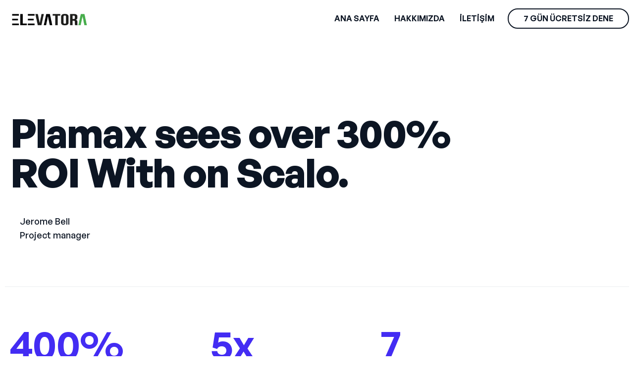

--- FILE ---
content_type: text/html; charset=UTF-8
request_url: https://elevatora.com/case-study/plamax-sees-over-300-roi-on-scalo
body_size: 19952
content:
<!doctype html>
<html lang="tr">
<head>
	<meta charset="UTF-8">
	<meta name="viewport" content="width=device-width, initial-scale=1">
	<link rel="profile" href="https://gmpg.org/xfn/11">

	<meta name='robots' content='index, follow, max-image-preview:large, max-snippet:-1, max-video-preview:-1' />
<script>window._wca = window._wca || [];</script>

	<!-- This site is optimized with the Yoast SEO plugin v21.0 - https://yoast.com/wordpress/plugins/seo/ -->
	<title>Plamax sees over 300% ROI With on Scalo. - ELEVATORA</title>
	<link rel="canonical" href="https://elevatora.com/case-study/plamax-sees-over-300-roi-on-scalo" />
	<meta property="og:locale" content="tr_TR" />
	<meta property="og:type" content="article" />
	<meta property="og:title" content="Plamax sees over 300% ROI With on Scalo. - ELEVATORA" />
	<meta property="og:description" content="Waverio Reaches it’s revenue goals faster with Scalo. Devon Lane Project manager 0 % Improvements in call productivity 0 x Increase in # of connects" />
	<meta property="og:url" content="https://elevatora.com/case-study/plamax-sees-over-300-roi-on-scalo" />
	<meta property="og:site_name" content="ELEVATORA" />
	<meta property="article:modified_time" content="2023-08-24T14:39:49+00:00" />
	<meta property="og:image" content="https://elevatora.com/wp-content/uploads/2022/09/BG-10.png" />
	<meta property="og:image:width" content="2727" />
	<meta property="og:image:height" content="1602" />
	<meta property="og:image:type" content="image/png" />
	<meta name="twitter:card" content="summary_large_image" />
	<meta name="twitter:label1" content="Tahmini okuma süresi" />
	<meta name="twitter:data1" content="2 dakika" />
	<script type="application/ld+json" class="yoast-schema-graph">{"@context":"https://schema.org","@graph":[{"@type":"WebPage","@id":"https://elevatora.com/case-study/plamax-sees-over-300-roi-on-scalo","url":"https://elevatora.com/case-study/plamax-sees-over-300-roi-on-scalo","name":"Plamax sees over 300% ROI With on Scalo. - ELEVATORA","isPartOf":{"@id":"https://elevatora.com/#website"},"primaryImageOfPage":{"@id":"https://elevatora.com/case-study/plamax-sees-over-300-roi-on-scalo#primaryimage"},"image":{"@id":"https://elevatora.com/case-study/plamax-sees-over-300-roi-on-scalo#primaryimage"},"thumbnailUrl":"https://elevatora.com/wp-content/uploads/2022/09/BG-10.png","datePublished":"2022-09-13T07:51:42+00:00","dateModified":"2023-08-24T14:39:49+00:00","breadcrumb":{"@id":"https://elevatora.com/case-study/plamax-sees-over-300-roi-on-scalo#breadcrumb"},"inLanguage":"tr","potentialAction":[{"@type":"ReadAction","target":["https://elevatora.com/case-study/plamax-sees-over-300-roi-on-scalo"]}]},{"@type":"ImageObject","inLanguage":"tr","@id":"https://elevatora.com/case-study/plamax-sees-over-300-roi-on-scalo#primaryimage","url":"https://elevatora.com/wp-content/uploads/2022/09/BG-10.png","contentUrl":"https://elevatora.com/wp-content/uploads/2022/09/BG-10.png","width":2727,"height":1602},{"@type":"BreadcrumbList","@id":"https://elevatora.com/case-study/plamax-sees-over-300-roi-on-scalo#breadcrumb","itemListElement":[{"@type":"ListItem","position":1,"name":"Anasayfa","item":"https://elevatora.com/"},{"@type":"ListItem","position":2,"name":"Case Study","item":"https://elevatora.com/case-study"},{"@type":"ListItem","position":3,"name":"Plamax sees over 300% ROI With on Scalo."}]},{"@type":"WebSite","@id":"https://elevatora.com/#website","url":"https://elevatora.com/","name":"ELEVATORA","description":"Elevatora, asansör sektöründe iş süreçlerini kolaylaştıran ve verimliliği artıran bir Bulut Tabanlı ERP Yazılımıdır.","publisher":{"@id":"https://elevatora.com/#organization"},"potentialAction":[{"@type":"SearchAction","target":{"@type":"EntryPoint","urlTemplate":"https://elevatora.com/?s={search_term_string}"},"query-input":"required name=search_term_string"}],"inLanguage":"tr"},{"@type":"Organization","@id":"https://elevatora.com/#organization","name":"ELEVATORA","url":"https://elevatora.com/","logo":{"@type":"ImageObject","inLanguage":"tr","@id":"https://elevatora.com/#/schema/logo/image/","url":"https://elevatora.com/wp-content/uploads/2023/08/logo-black.png","contentUrl":"https://elevatora.com/wp-content/uploads/2023/08/logo-black.png","width":500,"height":87,"caption":"ELEVATORA"},"image":{"@id":"https://elevatora.com/#/schema/logo/image/"}}]}</script>
	<!-- / Yoast SEO plugin. -->


<link rel='dns-prefetch' href='//stats.wp.com' />
<link rel='dns-prefetch' href='//www.googletagmanager.com' />
<link rel='dns-prefetch' href='//fonts.googleapis.com' />
<link rel="alternate" type="application/rss+xml" title="ELEVATORA &raquo; akışı" href="https://elevatora.com/feed" />
<link rel="alternate" type="application/rss+xml" title="ELEVATORA &raquo; yorum akışı" href="https://elevatora.com/comments/feed" />
<link rel="alternate" title="oEmbed (JSON)" type="application/json+oembed" href="https://elevatora.com/wp-json/oembed/1.0/embed?url=https%3A%2F%2Felevatora.com%2Fcase-study%2Fplamax-sees-over-300-roi-on-scalo" />
<link rel="alternate" title="oEmbed (XML)" type="text/xml+oembed" href="https://elevatora.com/wp-json/oembed/1.0/embed?url=https%3A%2F%2Felevatora.com%2Fcase-study%2Fplamax-sees-over-300-roi-on-scalo&#038;format=xml" />
<style id='wp-img-auto-sizes-contain-inline-css' type='text/css'>
img:is([sizes=auto i],[sizes^="auto," i]){contain-intrinsic-size:3000px 1500px}
/*# sourceURL=wp-img-auto-sizes-contain-inline-css */
</style>
<link rel='stylesheet' id='fbth-inter-font-css' href='https://fonts.googleapis.com/css2?family=Inter%3Awght%40300%3B400%3B500%3B600%3B700%3B800%3B900&#038;display=swap&#038;ver=1.2.7' type='text/css' media='all' />
<link rel='stylesheet' id='fbth-custom-fonts-css' href='https://elevatora.com/wp-content/themes/scalo/assets/css/general-sans.css' type='text/css' media='all' />
<link rel='stylesheet' id='themify-icons-css' href='https://elevatora.com/wp-content/themes/scalo/assets/vendor/themify-icons/themify-icons.css?ver=1.2.7' type='text/css' media='all' />
<link rel='stylesheet' id='font-awesome-css' href='https://elevatora.com/wp-content/themes/scalo/assets/css/font-awesome.css?ver=4.7.0' type='text/css' media='all' />
<link rel='stylesheet' id='select2-css' href='https://elevatora.com/wp-content/themes/scalo/assets/css/select2.min.css?ver=1' type='text/css' media='all' />
<link rel='stylesheet' id='fbth-boostrap-css' href='https://elevatora.com/wp-content/themes/scalo/assets/css/bootstrap.min.css?ver=5.2.2' type='text/css' media='all' />
<link rel='stylesheet' id='fbth-style-scalo-css' href='https://elevatora.com/wp-content/themes/scalo/assets/css/theme-style.css?ver=1.2.7' type='text/css' media='all' />
<link rel='stylesheet' id='dashicons-css' href='https://elevatora.com/wp-includes/css/dashicons.min.css?ver=6.9' type='text/css' media='all' />
<link rel='stylesheet' id='fbth-main-css' href='https://elevatora.com/wp-content/themes/scalo/assets/css/fbth-style.css?ver=1.2.7' type='text/css' media='all' />
<link rel='stylesheet' id='fbth-style-css' href='https://elevatora.com/wp-content/themes/scalo/style.css?ver=1.2.7' type='text/css' media='all' />
<style id='fbth-style-inline-css' type='text/css'>
.single .blog-breadcrumb{background-color:#ececec}
.blog-breadcrumb:after{background-color:#00000}
#colophon{background-color:#22304A}
.fbth-footer-widget,.fbth-footer-widget li,.fbth-footer-widget p,.fbth-footer-widget h3,.fbth-footer-widget h4{color:#FFFFFF}
.fbth-footer-widget a{color:#666666}
.fbth-footer-bottom{background-color:#22304A}
.fbth-footer-bottom p,.fbth-copywright,.fbth-copywright li{color:#666666}
.fbth-footer-bottom a,.fbth-copywright a,.fbth-copywright li a{color:#fc414a}
/*# sourceURL=fbth-style-inline-css */
</style>
<link rel='stylesheet' id='fbth-responsive-css' href='https://elevatora.com/wp-content/themes/scalo/assets/css/responsive.css?ver=1.2.7' type='text/css' media='all' />
<style id='fbth-responsive-inline-css' type='text/css'>

				.is-sticky #fbth-tb-header:not(.sticky-mobile-off) > .elementor > .elementor-section {
					background-color: #fff !important;
				}
			.is-sticky .menu-style-inline.navbar:not(.active) .main-navigation ul.navbar-nav>li>a, .is-sticky .menu-style-inline.navbar:not(.active) .main-navigation ul.navbar-nav>li .dropdownToggle {
            color:!important;
        }/** #header{
   margin: 0 auto;
 }**/
/*# sourceURL=fbth-responsive-inline-css */
</style>
<link rel='stylesheet' id='fbth-gutenberg-css' href='https://elevatora.com/wp-content/themes/scalo/assets/css/gutenberg.css?ver=1.2.7' type='text/css' media='all' />
<link rel='stylesheet' id='fbth-fd-icon-css' href='https://elevatora.com/wp-content/plugins/finest-core/assets/css/fd-icon.css?ver=1.3.0' type='text/css' media='all' />
<link rel='stylesheet' id='fbth-addons-style-css' href='https://elevatora.com/wp-content/plugins/finest-core/assets/css/widget-style.css?ver=1.3.0' type='text/css' media='all' />
<link rel='stylesheet' id='extra-css-style-css' href='https://elevatora.com/wp-content/plugins/finest-core/assets/css/extra.css?ver=1.3.0' type='text/css' media='all' />
<link rel='stylesheet' id='creative-button-css' href='https://elevatora.com/wp-content/plugins/finest-core/assets/css/creative-button.css?ver=1.3.0' type='text/css' media='all' />
<link rel='stylesheet' id='inline-button-css' href='https://elevatora.com/wp-content/plugins/finest-core/assets/css/inline-button.css?ver=1.3.0' type='text/css' media='all' />
<link rel='stylesheet' id='slick-css' href='https://elevatora.com/wp-content/plugins/finest-core/assets/css/slick.css?ver=1.3.0' type='text/css' media='all' />
<link rel='stylesheet' id='scalo-slick-style-css' href='https://elevatora.com/wp-content/plugins/scalo-helper/assets/css/slick.css?ver=1.2.0' type='text/css' media='all' />
<link rel='stylesheet' id='helper-style-css' href='https://elevatora.com/wp-content/plugins/scalo-helper/assets/css/addons.css?ver=1.2.0' type='text/css' media='all' />
<link rel='stylesheet' id='woocommerce-general-css' href='https://elevatora.com/wp-content/plugins/woocommerce/assets/css/woocommerce.css?ver=8.0.3' type='text/css' media='all' />
<link rel='stylesheet' id='fbth-woocommerce-style-css' href='https://elevatora.com/wp-content/themes/scalo/assets/css/fbth-woocommerce.css?ver=6.9' type='text/css' media='all' />
<link rel='stylesheet' id='fbth-woocommerce-default-css' href='https://elevatora.com/wp-content/themes/scalo/assets/css/fbth-woocommerce-default.css?ver=6.9' type='text/css' media='all' />
<style id='wp-emoji-styles-inline-css' type='text/css'>

	img.wp-smiley, img.emoji {
		display: inline !important;
		border: none !important;
		box-shadow: none !important;
		height: 1em !important;
		width: 1em !important;
		margin: 0 0.07em !important;
		vertical-align: -0.1em !important;
		background: none !important;
		padding: 0 !important;
	}
/*# sourceURL=wp-emoji-styles-inline-css */
</style>
<link rel='stylesheet' id='wp-block-library-css' href='https://elevatora.com/wp-includes/css/dist/block-library/style.min.css?ver=6.9' type='text/css' media='all' />
<style id='wp-block-library-inline-css' type='text/css'>
.has-text-align-justify{text-align:justify;}

/*# sourceURL=wp-block-library-inline-css */
</style><style id='global-styles-inline-css' type='text/css'>
:root{--wp--preset--aspect-ratio--square: 1;--wp--preset--aspect-ratio--4-3: 4/3;--wp--preset--aspect-ratio--3-4: 3/4;--wp--preset--aspect-ratio--3-2: 3/2;--wp--preset--aspect-ratio--2-3: 2/3;--wp--preset--aspect-ratio--16-9: 16/9;--wp--preset--aspect-ratio--9-16: 9/16;--wp--preset--color--black: #000000;--wp--preset--color--cyan-bluish-gray: #abb8c3;--wp--preset--color--white: #ffffff;--wp--preset--color--pale-pink: #f78da7;--wp--preset--color--vivid-red: #cf2e2e;--wp--preset--color--luminous-vivid-orange: #ff6900;--wp--preset--color--luminous-vivid-amber: #fcb900;--wp--preset--color--light-green-cyan: #7bdcb5;--wp--preset--color--vivid-green-cyan: #00d084;--wp--preset--color--pale-cyan-blue: #8ed1fc;--wp--preset--color--vivid-cyan-blue: #0693e3;--wp--preset--color--vivid-purple: #9b51e0;--wp--preset--color--shark: #202427;--wp--preset--color--coral-red: #46DEB1;--wp--preset--color--aztec: #22304A;--wp--preset--color--very-light-gray: #F8F8F8;--wp--preset--color--dove-gray: #666666;--wp--preset--color--manatee: #9095A0;--wp--preset--gradient--vivid-cyan-blue-to-vivid-purple: linear-gradient(135deg,rgb(6,147,227) 0%,rgb(155,81,224) 100%);--wp--preset--gradient--light-green-cyan-to-vivid-green-cyan: linear-gradient(135deg,rgb(122,220,180) 0%,rgb(0,208,130) 100%);--wp--preset--gradient--luminous-vivid-amber-to-luminous-vivid-orange: linear-gradient(135deg,rgb(252,185,0) 0%,rgb(255,105,0) 100%);--wp--preset--gradient--luminous-vivid-orange-to-vivid-red: linear-gradient(135deg,rgb(255,105,0) 0%,rgb(207,46,46) 100%);--wp--preset--gradient--very-light-gray-to-cyan-bluish-gray: linear-gradient(135deg,rgb(238,238,238) 0%,rgb(169,184,195) 100%);--wp--preset--gradient--cool-to-warm-spectrum: linear-gradient(135deg,rgb(74,234,220) 0%,rgb(151,120,209) 20%,rgb(207,42,186) 40%,rgb(238,44,130) 60%,rgb(251,105,98) 80%,rgb(254,248,76) 100%);--wp--preset--gradient--blush-light-purple: linear-gradient(135deg,rgb(255,206,236) 0%,rgb(152,150,240) 100%);--wp--preset--gradient--blush-bordeaux: linear-gradient(135deg,rgb(254,205,165) 0%,rgb(254,45,45) 50%,rgb(107,0,62) 100%);--wp--preset--gradient--luminous-dusk: linear-gradient(135deg,rgb(255,203,112) 0%,rgb(199,81,192) 50%,rgb(65,88,208) 100%);--wp--preset--gradient--pale-ocean: linear-gradient(135deg,rgb(255,245,203) 0%,rgb(182,227,212) 50%,rgb(51,167,181) 100%);--wp--preset--gradient--electric-grass: linear-gradient(135deg,rgb(202,248,128) 0%,rgb(113,206,126) 100%);--wp--preset--gradient--midnight: linear-gradient(135deg,rgb(2,3,129) 0%,rgb(40,116,252) 100%);--wp--preset--font-size--small: 13px;--wp--preset--font-size--medium: 20px;--wp--preset--font-size--large: 36px;--wp--preset--font-size--x-large: 42px;--wp--preset--spacing--20: 0.44rem;--wp--preset--spacing--30: 0.67rem;--wp--preset--spacing--40: 1rem;--wp--preset--spacing--50: 1.5rem;--wp--preset--spacing--60: 2.25rem;--wp--preset--spacing--70: 3.38rem;--wp--preset--spacing--80: 5.06rem;--wp--preset--shadow--natural: 6px 6px 9px rgba(0, 0, 0, 0.2);--wp--preset--shadow--deep: 12px 12px 50px rgba(0, 0, 0, 0.4);--wp--preset--shadow--sharp: 6px 6px 0px rgba(0, 0, 0, 0.2);--wp--preset--shadow--outlined: 6px 6px 0px -3px rgb(255, 255, 255), 6px 6px rgb(0, 0, 0);--wp--preset--shadow--crisp: 6px 6px 0px rgb(0, 0, 0);}:where(.is-layout-flex){gap: 0.5em;}:where(.is-layout-grid){gap: 0.5em;}body .is-layout-flex{display: flex;}.is-layout-flex{flex-wrap: wrap;align-items: center;}.is-layout-flex > :is(*, div){margin: 0;}body .is-layout-grid{display: grid;}.is-layout-grid > :is(*, div){margin: 0;}:where(.wp-block-columns.is-layout-flex){gap: 2em;}:where(.wp-block-columns.is-layout-grid){gap: 2em;}:where(.wp-block-post-template.is-layout-flex){gap: 1.25em;}:where(.wp-block-post-template.is-layout-grid){gap: 1.25em;}.has-black-color{color: var(--wp--preset--color--black) !important;}.has-cyan-bluish-gray-color{color: var(--wp--preset--color--cyan-bluish-gray) !important;}.has-white-color{color: var(--wp--preset--color--white) !important;}.has-pale-pink-color{color: var(--wp--preset--color--pale-pink) !important;}.has-vivid-red-color{color: var(--wp--preset--color--vivid-red) !important;}.has-luminous-vivid-orange-color{color: var(--wp--preset--color--luminous-vivid-orange) !important;}.has-luminous-vivid-amber-color{color: var(--wp--preset--color--luminous-vivid-amber) !important;}.has-light-green-cyan-color{color: var(--wp--preset--color--light-green-cyan) !important;}.has-vivid-green-cyan-color{color: var(--wp--preset--color--vivid-green-cyan) !important;}.has-pale-cyan-blue-color{color: var(--wp--preset--color--pale-cyan-blue) !important;}.has-vivid-cyan-blue-color{color: var(--wp--preset--color--vivid-cyan-blue) !important;}.has-vivid-purple-color{color: var(--wp--preset--color--vivid-purple) !important;}.has-black-background-color{background-color: var(--wp--preset--color--black) !important;}.has-cyan-bluish-gray-background-color{background-color: var(--wp--preset--color--cyan-bluish-gray) !important;}.has-white-background-color{background-color: var(--wp--preset--color--white) !important;}.has-pale-pink-background-color{background-color: var(--wp--preset--color--pale-pink) !important;}.has-vivid-red-background-color{background-color: var(--wp--preset--color--vivid-red) !important;}.has-luminous-vivid-orange-background-color{background-color: var(--wp--preset--color--luminous-vivid-orange) !important;}.has-luminous-vivid-amber-background-color{background-color: var(--wp--preset--color--luminous-vivid-amber) !important;}.has-light-green-cyan-background-color{background-color: var(--wp--preset--color--light-green-cyan) !important;}.has-vivid-green-cyan-background-color{background-color: var(--wp--preset--color--vivid-green-cyan) !important;}.has-pale-cyan-blue-background-color{background-color: var(--wp--preset--color--pale-cyan-blue) !important;}.has-vivid-cyan-blue-background-color{background-color: var(--wp--preset--color--vivid-cyan-blue) !important;}.has-vivid-purple-background-color{background-color: var(--wp--preset--color--vivid-purple) !important;}.has-black-border-color{border-color: var(--wp--preset--color--black) !important;}.has-cyan-bluish-gray-border-color{border-color: var(--wp--preset--color--cyan-bluish-gray) !important;}.has-white-border-color{border-color: var(--wp--preset--color--white) !important;}.has-pale-pink-border-color{border-color: var(--wp--preset--color--pale-pink) !important;}.has-vivid-red-border-color{border-color: var(--wp--preset--color--vivid-red) !important;}.has-luminous-vivid-orange-border-color{border-color: var(--wp--preset--color--luminous-vivid-orange) !important;}.has-luminous-vivid-amber-border-color{border-color: var(--wp--preset--color--luminous-vivid-amber) !important;}.has-light-green-cyan-border-color{border-color: var(--wp--preset--color--light-green-cyan) !important;}.has-vivid-green-cyan-border-color{border-color: var(--wp--preset--color--vivid-green-cyan) !important;}.has-pale-cyan-blue-border-color{border-color: var(--wp--preset--color--pale-cyan-blue) !important;}.has-vivid-cyan-blue-border-color{border-color: var(--wp--preset--color--vivid-cyan-blue) !important;}.has-vivid-purple-border-color{border-color: var(--wp--preset--color--vivid-purple) !important;}.has-vivid-cyan-blue-to-vivid-purple-gradient-background{background: var(--wp--preset--gradient--vivid-cyan-blue-to-vivid-purple) !important;}.has-light-green-cyan-to-vivid-green-cyan-gradient-background{background: var(--wp--preset--gradient--light-green-cyan-to-vivid-green-cyan) !important;}.has-luminous-vivid-amber-to-luminous-vivid-orange-gradient-background{background: var(--wp--preset--gradient--luminous-vivid-amber-to-luminous-vivid-orange) !important;}.has-luminous-vivid-orange-to-vivid-red-gradient-background{background: var(--wp--preset--gradient--luminous-vivid-orange-to-vivid-red) !important;}.has-very-light-gray-to-cyan-bluish-gray-gradient-background{background: var(--wp--preset--gradient--very-light-gray-to-cyan-bluish-gray) !important;}.has-cool-to-warm-spectrum-gradient-background{background: var(--wp--preset--gradient--cool-to-warm-spectrum) !important;}.has-blush-light-purple-gradient-background{background: var(--wp--preset--gradient--blush-light-purple) !important;}.has-blush-bordeaux-gradient-background{background: var(--wp--preset--gradient--blush-bordeaux) !important;}.has-luminous-dusk-gradient-background{background: var(--wp--preset--gradient--luminous-dusk) !important;}.has-pale-ocean-gradient-background{background: var(--wp--preset--gradient--pale-ocean) !important;}.has-electric-grass-gradient-background{background: var(--wp--preset--gradient--electric-grass) !important;}.has-midnight-gradient-background{background: var(--wp--preset--gradient--midnight) !important;}.has-small-font-size{font-size: var(--wp--preset--font-size--small) !important;}.has-medium-font-size{font-size: var(--wp--preset--font-size--medium) !important;}.has-large-font-size{font-size: var(--wp--preset--font-size--large) !important;}.has-x-large-font-size{font-size: var(--wp--preset--font-size--x-large) !important;}
/*# sourceURL=global-styles-inline-css */
</style>

<style id='classic-theme-styles-inline-css' type='text/css'>
/*! This file is auto-generated */
.wp-block-button__link{color:#fff;background-color:#32373c;border-radius:9999px;box-shadow:none;text-decoration:none;padding:calc(.667em + 2px) calc(1.333em + 2px);font-size:1.125em}.wp-block-file__button{background:#32373c;color:#fff;text-decoration:none}
/*# sourceURL=/wp-includes/css/classic-themes.min.css */
</style>
<link rel='stylesheet' id='redux-extendify-styles-css' href='https://elevatora.com/wp-content/plugins/redux-framework/redux-core/assets/css/extendify-utilities.css?ver=4.4.5' type='text/css' media='all' />
<link rel='stylesheet' id='contact-form-7-css' href='https://elevatora.com/wp-content/plugins/contact-form-7/includes/css/styles.css?ver=5.8' type='text/css' media='all' />
<link rel='stylesheet' id='wpmenucart-icons-css' href='https://elevatora.com/wp-content/plugins/woocommerce-menu-bar-cart/assets/css/wpmenucart-icons.min.css?ver=2.14.1' type='text/css' media='all' />
<style id='wpmenucart-icons-inline-css' type='text/css'>
@font-face{font-family:WPMenuCart;src:url(https://elevatora.com/wp-content/plugins/woocommerce-menu-bar-cart/assets/fonts/WPMenuCart.eot);src:url(https://elevatora.com/wp-content/plugins/woocommerce-menu-bar-cart/assets/fonts/WPMenuCart.eot?#iefix) format('embedded-opentype'),url(https://elevatora.com/wp-content/plugins/woocommerce-menu-bar-cart/assets/fonts/WPMenuCart.woff2) format('woff2'),url(https://elevatora.com/wp-content/plugins/woocommerce-menu-bar-cart/assets/fonts/WPMenuCart.woff) format('woff'),url(https://elevatora.com/wp-content/plugins/woocommerce-menu-bar-cart/assets/fonts/WPMenuCart.ttf) format('truetype'),url(https://elevatora.com/wp-content/plugins/woocommerce-menu-bar-cart/assets/fonts/WPMenuCart.svg#WPMenuCart) format('svg');font-weight:400;font-style:normal;font-display:swap}
/*# sourceURL=wpmenucart-icons-inline-css */
</style>
<link rel='stylesheet' id='wpmenucart-css' href='https://elevatora.com/wp-content/plugins/woocommerce-menu-bar-cart/assets/css/wpmenucart-main.min.css?ver=2.14.1' type='text/css' media='all' />
<style id='wpmenucart-inline-css' type='text/css'>
.et-cart-info { display:none !important; } .site-header-cart { display:none !important; }
/*# sourceURL=wpmenucart-inline-css */
</style>
<link rel='stylesheet' id='woocommerce-layout-css' href='https://elevatora.com/wp-content/plugins/woocommerce/assets/css/woocommerce-layout.css?ver=8.0.3' type='text/css' media='all' />
<style id='woocommerce-layout-inline-css' type='text/css'>

	.infinite-scroll .woocommerce-pagination {
		display: none;
	}
/*# sourceURL=woocommerce-layout-inline-css */
</style>
<link rel='stylesheet' id='woocommerce-smallscreen-css' href='https://elevatora.com/wp-content/plugins/woocommerce/assets/css/woocommerce-smallscreen.css?ver=8.0.3' type='text/css' media='only screen and (max-width: 768px)' />
<style id='woocommerce-inline-inline-css' type='text/css'>
.woocommerce form .form-row .required { visibility: visible; }
/*# sourceURL=woocommerce-inline-inline-css */
</style>
<link rel='stylesheet' id='elementor-icons-css' href='https://elevatora.com/wp-content/plugins/elementor/assets/lib/eicons/css/elementor-icons.min.css?ver=5.21.0' type='text/css' media='all' />
<link rel='stylesheet' id='elementor-frontend-css' href='https://elevatora.com/wp-content/plugins/elementor/assets/css/frontend-lite.min.css?ver=3.15.3' type='text/css' media='all' />
<link rel='stylesheet' id='swiper-css' href='https://elevatora.com/wp-content/plugins/elementor/assets/lib/swiper/v8/css/swiper.min.css?ver=8.4.5' type='text/css' media='all' />
<link rel='stylesheet' id='elementor-post-16-css' href='https://elevatora.com/wp-content/uploads/elementor/css/post-16.css?ver=1694960557' type='text/css' media='all' />
<link rel='stylesheet' id='elementor-post-11009-css' href='https://elevatora.com/wp-content/uploads/elementor/css/post-11009.css?ver=1697148369' type='text/css' media='all' />
<link rel='stylesheet' id='elementor-icons-shared-0-css' href='https://elevatora.com/wp-content/plugins/elementor/assets/lib/font-awesome/css/fontawesome.min.css?ver=5.15.3' type='text/css' media='all' />
<link rel='stylesheet' id='elementor-icons-fa-solid-css' href='https://elevatora.com/wp-content/plugins/elementor/assets/lib/font-awesome/css/solid.min.css?ver=5.15.3' type='text/css' media='all' />
<link rel='stylesheet' id='jetpack_css-css' href='https://elevatora.com/wp-content/plugins/jetpack/css/jetpack.css?ver=12.5.1' type='text/css' media='all' />
<script type="text/javascript" src="https://elevatora.com/wp-includes/js/jquery/jquery.min.js?ver=3.7.1" id="jquery-core-js"></script>
<script type="text/javascript" src="https://elevatora.com/wp-includes/js/jquery/jquery-migrate.min.js?ver=3.4.1" id="jquery-migrate-js"></script>
<script defer type="text/javascript" src="https://stats.wp.com/s-202605.js" id="woocommerce-analytics-js"></script>

<!-- Site Kit tarafından eklenen Google etiketi (gtag.js) snippet&#039;i -->
<!-- Google Analytics snippet added by Site Kit -->
<script type="text/javascript" src="https://www.googletagmanager.com/gtag/js?id=GT-W6XGR95" id="google_gtagjs-js" async></script>
<script type="text/javascript" id="google_gtagjs-js-after">
/* <![CDATA[ */
window.dataLayer = window.dataLayer || [];function gtag(){dataLayer.push(arguments);}
gtag("set","linker",{"domains":["elevatora.com"]});
gtag("js", new Date());
gtag("set", "developer_id.dZTNiMT", true);
gtag("config", "GT-W6XGR95");
//# sourceURL=google_gtagjs-js-after
/* ]]> */
</script>
<link rel="https://api.w.org/" href="https://elevatora.com/wp-json/" /><link rel="EditURI" type="application/rsd+xml" title="RSD" href="https://elevatora.com/xmlrpc.php?rsd" />
<meta name="generator" content="WordPress 6.9" />
<meta name="generator" content="WooCommerce 8.0.3" />
<link rel='shortlink' href='https://elevatora.com/?p=11009' />
<meta name="generator" content="Redux 4.4.5" /><meta name="generator" content="Site Kit by Google 1.171.0" />		<script type="text/javascript">
				(function(c,l,a,r,i,t,y){
					c[a]=c[a]||function(){(c[a].q=c[a].q||[]).push(arguments)};t=l.createElement(r);t.async=1;
					t.src="https://www.clarity.ms/tag/"+i+"?ref=wordpress";y=l.getElementsByTagName(r)[0];y.parentNode.insertBefore(t,y);
				})(window, document, "clarity", "script", "iwlddqbqus");
		</script>
			<style>img#wpstats{display:none}</style>
			<noscript><style>.woocommerce-product-gallery{ opacity: 1 !important; }</style></noscript>
	<meta name="generator" content="Elementor 3.15.3; features: e_dom_optimization, e_optimized_assets_loading, e_optimized_css_loading, additional_custom_breakpoints; settings: css_print_method-external, google_font-enabled, font_display-swap">
<link rel="icon" href="https://elevatora.com/wp-content/uploads/2023/08/elevatora-favicon-192x192-1-100x100.png" sizes="32x32" />
<link rel="icon" href="https://elevatora.com/wp-content/uploads/2023/08/elevatora-favicon-192x192-1.png" sizes="192x192" />
<link rel="apple-touch-icon" href="https://elevatora.com/wp-content/uploads/2023/08/elevatora-favicon-192x192-1.png" />
<meta name="msapplication-TileImage" content="https://elevatora.com/wp-content/uploads/2023/08/elevatora-favicon-192x192-1.png" />
		<style type="text/css" id="wp-custom-css">
			.elementor-8429 .elementor-element.elementor-element-492ed53 > .elementor-element-populated {
	display: none !important;
}

@media (max-width: 767px) {
	.elementor-section.elementor-section-boxed > .elementor-container {
			max-width: 767px !important;
	}
	
	.elementor-19651 .elementor-element.elementor-element-2d57b4b0 > .elementor-widget-container {
		margin: unset !important;
	}
}

@media (max-width: 1024px) {
	.elementor-section.elementor-section-boxed > .elementor-container {
			max-width: 1024px !important;
	}
}

@media (max-width: 767px) {
	.elementor-column:not(.elementor-element-9565657):not(.elementor-element-6255ee6) {
			width: 100% !important;
	}
}

.elementor-widget-video .elementor-wrapper iframe, .elementor-widget-video .elementor-wrapper video {
	background-color: unset !important;
}

@media (max-width: 1024px)
.elementor-19710 .elementor-element.elementor-element-4314813 > .elementor-widget-container {
    margin: auto !important;
}

section[data-id="79e78bb2"] {
	padding-bottom: 0 !important;
}

section .elementor-element-ef8f1ff .elementor-widget-wrap {
	padding-bottom: 0 !important;
}

section .elementor-element-ef8f1ff .elementor-widget-wrap .fbth-tabs-wrapper {
	background: var(--e-global-color-fbth_light );
  border-radius: 10px 10px 0 0;
}

section .elementor-element-ef8f1ff .elementor-widget-wrap .fbth-tabs-wrapper .fbth--tab-menu-wrap {
	padding: 1rem;
  border-bottom: 2px solid #00000005;
}

section .elementor-element-ef8f1ff .elementor-widget-wrap .fbth-tabs-wrapper .fbth--tab-menu-wrap .fbth--tab-menu ul {
	border-bottom: unset;
}

section .elementor-element-ef8f1ff .elementor-widget-wrap .fbth--tab-content-wrap {
	margin: 0 !important;
}

section .elementor-element-ef8f1ff .elementor-widget-wrap .fbth--tab-content-wrap {
	margin: 0 !important;
}

@media (max-width: 1023px) {
	.elementor-5402 .elementor-element.elementor-element-281312b5 .fbth--tab-menu ul.tabs>li {
		padding: 0;
    width: calc(50% - 20px);
	}
}

.elementor-5402 .elementor-element.elementor-element-281312b5 .fbth--tab-menu ul.tabs>li:hover, .elementor-5402 .elementor-element.elementor-element-281312b5 .fbth--tab-menu ul.tabs>li.current {
	text-shadow: 2px 2px 4px #21ac7475 !important;
	border-bottom-width: 3px !important;
}

.fbth-brand-figure img {
	height: 60px;
  width: 170px;
  margin: auto;
	object-fit: contain;
}

.wpcf7-not-valid-tip {
	margin-top: -10px !important;
}
.wpcf7 form.invalid .wpcf7-response-output, .wpcf7 form.unaccepted .wpcf7-response-output, .wpcf7 form.payment-required .wpcf7-response-output {
  border-color: #ffb900 !important;
}
.wpcf7 form .wpcf7-response-output {
  margin: 2em 0.5em 1em !important;
  padding: 0.2em 1em !important;
  border: 2px solid #00a0d2 !important;
}		</style>
		<style id="fbth-dynamic-css" title="dynamic-css" class="redux-options-output">body{font-family:"General Sans";line-height:34px;font-weight:400;font-style:normal;font-size:21px;}div.elementor-widget-heading .elementor-heading-title.elementor-size-xxl,div.elementor-widget-container .fbth-size-xxl, body div.elementor-widget.fbth-size-xxl p{font-family:"General Sans";line-height:34px;font-weight:400;font-style:normal;font-size:21px;}div.elementor-widget-heading .elementor-heading-title.elementor-size-xl,div.elementor-widget-container .fbth-size-xl, body div.elementor-widget.fbth-size-xl p{font-family:"General Sans";line-height:28px;font-weight:400;font-style:normal;font-size:18px;}div.elementor-widget-heading .elementor-heading-title.elementor-size-large,div.elementor-widget-container .fbth-size-large, body div.elementor-widget.fbth-size-large p{font-family:"General Sans";line-height:24px;font-weight:400;font-style:normal;font-size:16px;}div.elementor-widget-heading .elementor-heading-title.elementor-size-medium,.fbth-size-medium{font-family:"General Sans";line-height:20px;font-weight:400;font-style:normal;font-size:14px;}div.elementor-widget-heading .elementor-heading-title.elementor-size-small,div.elementor-widget-container .fbth-size-small, body div.elementor-widget.fbth-size-small p{font-family:"General Sans";line-height:16px;font-weight:400;font-style:normal;font-size:12px;}body{font-family:"General Sans";font-weight:normal;font-style:normal;}body{font-family:"General Sans";font-weight:normal;font-style:normal;}body{font-family:"General Sans";font-weight:normal;font-style:normal;}body{font-family:"General Sans";font-weight:normal;font-style:normal;}.fbth-blog-title a{font-family:"General Sans";font-weight:700;font-style:normal;}</style><style id="wpforms-css-vars-root">
				:root {
					--wpforms-field-border-radius: 3px;
--wpforms-field-background-color: #ffffff;
--wpforms-field-border-color: rgba( 0, 0, 0, 0.25 );
--wpforms-field-text-color: rgba( 0, 0, 0, 0.7 );
--wpforms-label-color: rgba( 0, 0, 0, 0.85 );
--wpforms-label-sublabel-color: rgba( 0, 0, 0, 0.55 );
--wpforms-label-error-color: #d63637;
--wpforms-button-border-radius: 3px;
--wpforms-button-background-color: #066aab;
--wpforms-button-text-color: #ffffff;
--wpforms-field-size-input-height: 43px;
--wpforms-field-size-input-spacing: 15px;
--wpforms-field-size-font-size: 16px;
--wpforms-field-size-line-height: 19px;
--wpforms-field-size-padding-h: 14px;
--wpforms-field-size-checkbox-size: 16px;
--wpforms-field-size-sublabel-spacing: 5px;
--wpforms-field-size-icon-size: 1;
--wpforms-label-size-font-size: 16px;
--wpforms-label-size-line-height: 19px;
--wpforms-label-size-sublabel-font-size: 14px;
--wpforms-label-size-sublabel-line-height: 17px;
--wpforms-button-size-font-size: 17px;
--wpforms-button-size-height: 41px;
--wpforms-button-size-padding-h: 15px;
--wpforms-button-size-margin-top: 10px;

				}
			</style><link rel='stylesheet' id='elementor-post-8410-css' href='https://elevatora.com/wp-content/uploads/elementor/css/post-8410.css?ver=1696588992' type='text/css' media='all' />
<link rel='stylesheet' id='elementor-post-8420-css' href='https://elevatora.com/wp-content/uploads/elementor/css/post-8420.css?ver=1696422769' type='text/css' media='all' />
<link rel='stylesheet' id='elementor-icons-fa-brands-css' href='https://elevatora.com/wp-content/plugins/elementor/assets/lib/font-awesome/css/brands.min.css?ver=5.15.3' type='text/css' media='all' />
</head>

<body class="wp-singular case-study-template case-study-template-elementor_header_footer single single-case-study postid-11009 wp-custom-logo wp-embed-responsive wp-theme-scalo theme-scalo woocommerce-no-js single-breadcrumb woocommerce-active elementor-default elementor-template-full-width elementor-kit-16 elementor-page elementor-page-11009">

 <div class="fbth-preloader-wrap"><div class="fbth-preloader"><img src="https://elevatora.com/wp-content/uploads/2023/08/logo-black.png" alt="preloader" /></div></div><div class='site logisitco_page_wrap' id='page'><a class="skip-link screen-reader-text" href="#content">Skip to content</a>            <header id="fbth-tb-header" class="sticky-header sticky-mobile-off" itemscope="itemscope" itemtype="https://schema.org/WPHeader">
                		<div data-elementor-type="fbth-tb" data-elementor-id="8410" class="elementor elementor-8410">
									<section class="elementor-section elementor-top-section elementor-element elementor-element-0ca0f23 elementor-section-content-middle elementor-section-boxed elementor-section-height-default elementor-section-height-default fbth-custom-animation-no FBTH-addons-sticky-no" data-id="0ca0f23" data-element_type="section" data-settings="{&quot;background_background&quot;:&quot;classic&quot;,&quot;fbth_animation_on&quot;:&quot;no&quot;,&quot;fbth_sticky&quot;:&quot;no&quot;}">
						<div class="elementor-container elementor-column-gap-default">
					<div class="elementor-column elementor-col-100 elementor-top-column elementor-element elementor-element-267372a" data-id="267372a" data-element_type="column">
			<div class="elementor-widget-wrap elementor-element-populated">
								<section class="elementor-section elementor-inner-section elementor-element elementor-element-730b70b elementor-section-content-middle elementor-section-boxed elementor-section-height-default elementor-section-height-default fbth-custom-animation-no FBTH-addons-sticky-no" data-id="730b70b" data-element_type="section" data-settings="{&quot;fbth_animation_on&quot;:&quot;no&quot;,&quot;fbth_sticky&quot;:&quot;no&quot;}">
						<div class="elementor-container elementor-column-gap-default">
					<div class="elementor-column elementor-col-50 elementor-inner-column elementor-element elementor-element-6255ee6" data-id="6255ee6" data-element_type="column">
			<div class="elementor-widget-wrap elementor-element-populated">
								<div class="elementor-element elementor-element-4eed52b elementor-widget__width-inherit elementor-widget-tablet__width-inherit elementor-widget-mobile__width-inherit FBTH-addons-sticky-no elementor-widget elementor-widget-fbth-logo" data-id="4eed52b" data-element_type="widget" data-settings="{&quot;fbth_sticky&quot;:&quot;no&quot;}" data-widget_type="fbth-logo.default">
				<div class="elementor-widget-container">
			        <div class="fbth-site-logo content-align-left">
            <a href="https://elevatora.com" class="fbth-site-logo-wrap">
                <span class='site-logo'><img src="https://elevatora.com/wp-content/uploads/2023/08/logo-black.png" alt="ELEVATORA" class="navbar-brand__regular dark-logo"></span>            </a>

        </div>
		</div>
				</div>
					</div>
		</div>
				<div class="elementor-column elementor-col-50 elementor-inner-column elementor-element elementor-element-9565657" data-id="9565657" data-element_type="column">
			<div class="elementor-widget-wrap elementor-element-populated">
								<div class="elementor-element elementor-element-6142862 elementor-icon-list--layout-inline elementor-align-right elementor-widget__width-initial elementor-hidden-tablet elementor-hidden-mobile elementor-list-item-link-full_width FBTH-addons-sticky-no elementor-widget elementor-widget-icon-list" data-id="6142862" data-element_type="widget" data-settings="{&quot;fbth_sticky&quot;:&quot;no&quot;}" data-widget_type="icon-list.default">
				<div class="elementor-widget-container">
			<link rel="stylesheet" href="https://elevatora.com/wp-content/plugins/elementor/assets/css/widget-icon-list.min.css">		<ul class="elementor-icon-list-items elementor-inline-items">
							<li class="elementor-icon-list-item elementor-inline-item">
											<a href="https://elevatora.com/">

											<span class="elementor-icon-list-text">ANA SAYFA</span>
											</a>
									</li>
								<li class="elementor-icon-list-item elementor-inline-item">
											<a href="https://elevatora.com/hakkimizda">

											<span class="elementor-icon-list-text">HAKKIMIZDA</span>
											</a>
									</li>
								<li class="elementor-icon-list-item elementor-inline-item">
											<a href="https://elevatora.com/iletisim">

											<span class="elementor-icon-list-text">İLETİŞİM</span>
											</a>
									</li>
						</ul>
				</div>
				</div>
				<div class="elementor-element elementor-element-2843bbf elementor-widget__width-auto elementor-button-info elementor-mobile-align-right FBTH-addons-sticky-no elementor-widget elementor-widget-button" data-id="2843bbf" data-element_type="widget" data-settings="{&quot;fbth_sticky&quot;:&quot;no&quot;}" data-widget_type="button.default">
				<div class="elementor-widget-container">
					<div class="elementor-button-wrapper">
			<a class="elementor-button elementor-button-link elementor-size-xs" href="https://wa.me/905461726560?text=Elevatora%20sitenizden%20yazıyorum%20daha%20fazla%20bilgi%20alabilirmiyim">
						<span class="elementor-button-content-wrapper">
						<span class="elementor-button-text">7 GÜN ÜCRETSİZ DENE</span>
		</span>
					</a>
		</div>
				</div>
				</div>
					</div>
		</div>
							</div>
		</section>
					</div>
		</div>
							</div>
		</section>
							</div>
		            </header>
        		<div data-elementor-type="wp-post" data-elementor-id="11009" class="elementor elementor-11009">
									<section class="elementor-section elementor-top-section elementor-element elementor-element-281c62f5 elementor-section-boxed elementor-section-height-default elementor-section-height-default fbth-custom-animation-no FBTH-addons-sticky-no" data-id="281c62f5" data-element_type="section" data-settings="{&quot;fbth_animation_on&quot;:&quot;no&quot;,&quot;fbth_sticky&quot;:&quot;no&quot;}">
						<div class="elementor-container elementor-column-gap-default">
					<div class="elementor-column elementor-col-100 elementor-top-column elementor-element elementor-element-6121d8b8" data-id="6121d8b8" data-element_type="column">
			<div class="elementor-widget-wrap elementor-element-populated">
								<section class="elementor-section elementor-inner-section elementor-element elementor-element-24137e16 elementor-section-boxed elementor-section-height-default elementor-section-height-default fbth-custom-animation-no FBTH-addons-sticky-no" data-id="24137e16" data-element_type="section" data-settings="{&quot;fbth_animation_on&quot;:&quot;no&quot;,&quot;fbth_sticky&quot;:&quot;no&quot;}">
						<div class="elementor-container elementor-column-gap-default">
					<div class="elementor-column elementor-col-50 elementor-inner-column elementor-element elementor-element-260e57ef" data-id="260e57ef" data-element_type="column">
			<div class="elementor-widget-wrap elementor-element-populated">
								<div class="elementor-element elementor-element-21bc16ff FBTH-addons-sticky-no elementor-widget elementor-widget-case-single-meta" data-id="21bc16ff" data-element_type="widget" data-settings="{&quot;fbth_sticky&quot;:&quot;no&quot;}" data-widget_type="case-single-meta.default">
				<div class="elementor-widget-container">
					<div class="cs-single-meta-widget">
			<div class="cs-single-item">
									<div class="single-logo-icon">
						<img decoding="async" src="http://finestwp.co/demos/wp/scalo/wp-content/uploads/2022/09/logoicon.svg" alt="">
					</div>
								<div class="single-content-title">
					<a href="https://elevatora.com/case-study/plamax-sees-over-300-roi-on-scalo" class="cs-title-link d-block"><h2 class="cs-single-title">Plamax sees over 300% ROI With on Scalo.</h2></a>				</div>
				<div class="single-member-details">
											<div class="cs-single-user-img">
							<img decoding="async" src="http://finestwp.co/demos/wp/scalo/wp-content/uploads/2022/09/cs-1.png" alt="">
						</div>
										<div class="single-name-title">

						<span class="member-name">Jerome Bell</span>

						<span class="member-title">Project manager</span>

					</div>
				</div>
			</div>
		</div>
		</div>
				</div>
					</div>
		</div>
				<div class="elementor-column elementor-col-50 elementor-inner-column elementor-element elementor-element-7aa5c0c2" data-id="7aa5c0c2" data-element_type="column">
			<div class="elementor-widget-wrap">
									</div>
		</div>
							</div>
		</section>
					</div>
		</div>
							</div>
		</section>
				<section class="elementor-section elementor-top-section elementor-element elementor-element-1aba0a85 elementor-section-boxed elementor-section-height-default elementor-section-height-default fbth-custom-animation-no FBTH-addons-sticky-no" data-id="1aba0a85" data-element_type="section" data-settings="{&quot;fbth_animation_on&quot;:&quot;no&quot;,&quot;fbth_sticky&quot;:&quot;no&quot;}">
						<div class="elementor-container elementor-column-gap-default">
					<div class="elementor-column elementor-col-100 elementor-top-column elementor-element elementor-element-1156fb82" data-id="1156fb82" data-element_type="column">
			<div class="elementor-widget-wrap elementor-element-populated">
								<section class="elementor-section elementor-inner-section elementor-element elementor-element-6ab847f elementor-section-boxed elementor-section-height-default elementor-section-height-default fbth-custom-animation-no FBTH-addons-sticky-no" data-id="6ab847f" data-element_type="section" data-settings="{&quot;fbth_animation_on&quot;:&quot;no&quot;,&quot;fbth_sticky&quot;:&quot;no&quot;}">
						<div class="elementor-container elementor-column-gap-default">
					<div class="elementor-column elementor-col-25 elementor-inner-column elementor-element elementor-element-72eeab99" data-id="72eeab99" data-element_type="column">
			<div class="elementor-widget-wrap elementor-element-populated">
								<div class="elementor-element elementor-element-d3826 FBTH-addons-sticky-no elementor-widget elementor-widget-counter" data-id="d3826" data-element_type="widget" data-settings="{&quot;fbth_sticky&quot;:&quot;no&quot;}" data-widget_type="counter.default">
				<div class="elementor-widget-container">
			<style>/*! elementor - v3.15.0 - 20-08-2023 */
.elementor-counter .elementor-counter-number-wrapper{display:flex;font-size:69px;font-weight:600;line-height:1}.elementor-counter .elementor-counter-number-prefix,.elementor-counter .elementor-counter-number-suffix{flex-grow:1;white-space:pre-wrap}.elementor-counter .elementor-counter-number-prefix{text-align:right}.elementor-counter .elementor-counter-number-suffix{text-align:left}.elementor-counter .elementor-counter-title{text-align:center;font-size:19px;font-weight:400;line-height:2.5}</style>		<div class="elementor-counter">
			<div class="elementor-counter-number-wrapper">
				<span class="elementor-counter-number-prefix"></span>
				<span class="elementor-counter-number" data-duration="2000" data-to-value="400" data-from-value="0" data-delimiter=",">0</span>
				<span class="elementor-counter-number-suffix">%</span>
			</div>
							<div class="elementor-counter-title">Improvements in call productivity</div>
					</div>
				</div>
				</div>
					</div>
		</div>
				<div class="elementor-column elementor-col-25 elementor-inner-column elementor-element elementor-element-6324f9e4" data-id="6324f9e4" data-element_type="column">
			<div class="elementor-widget-wrap elementor-element-populated">
								<div class="elementor-element elementor-element-610ee4a8 FBTH-addons-sticky-no elementor-widget elementor-widget-counter" data-id="610ee4a8" data-element_type="widget" data-settings="{&quot;fbth_sticky&quot;:&quot;no&quot;}" data-widget_type="counter.default">
				<div class="elementor-widget-container">
					<div class="elementor-counter">
			<div class="elementor-counter-number-wrapper">
				<span class="elementor-counter-number-prefix"></span>
				<span class="elementor-counter-number" data-duration="2000" data-to-value="5" data-from-value="0" data-delimiter=",">0</span>
				<span class="elementor-counter-number-suffix">x</span>
			</div>
							<div class="elementor-counter-title">Increase in # of connects</div>
					</div>
				</div>
				</div>
					</div>
		</div>
				<div class="elementor-column elementor-col-25 elementor-inner-column elementor-element elementor-element-47539d07" data-id="47539d07" data-element_type="column">
			<div class="elementor-widget-wrap elementor-element-populated">
								<div class="elementor-element elementor-element-2c5f277d FBTH-addons-sticky-no elementor-widget elementor-widget-counter" data-id="2c5f277d" data-element_type="widget" data-settings="{&quot;fbth_sticky&quot;:&quot;no&quot;}" data-widget_type="counter.default">
				<div class="elementor-widget-container">
					<div class="elementor-counter">
			<div class="elementor-counter-number-wrapper">
				<span class="elementor-counter-number-prefix"></span>
				<span class="elementor-counter-number" data-duration="2000" data-to-value="7" data-from-value="0" data-delimiter=",">0</span>
				<span class="elementor-counter-number-suffix"></span>
			</div>
							<div class="elementor-counter-title">hours saved per rep, per week</div>
					</div>
				</div>
				</div>
					</div>
		</div>
				<div class="elementor-column elementor-col-25 elementor-inner-column elementor-element elementor-element-6cd6db66" data-id="6cd6db66" data-element_type="column">
			<div class="elementor-widget-wrap">
									</div>
		</div>
							</div>
		</section>
					</div>
		</div>
							</div>
		</section>
				<section class="elementor-section elementor-top-section elementor-element elementor-element-24349a44 elementor-section-boxed elementor-section-height-default elementor-section-height-default fbth-custom-animation-no FBTH-addons-sticky-no" data-id="24349a44" data-element_type="section" data-settings="{&quot;background_background&quot;:&quot;classic&quot;,&quot;fbth_animation_on&quot;:&quot;no&quot;,&quot;fbth_sticky&quot;:&quot;no&quot;}">
						<div class="elementor-container elementor-column-gap-default">
					<div class="elementor-column elementor-col-100 elementor-top-column elementor-element elementor-element-5c207238" data-id="5c207238" data-element_type="column">
			<div class="elementor-widget-wrap elementor-element-populated">
								<section class="elementor-section elementor-inner-section elementor-element elementor-element-5e930ec6 elementor-section-boxed elementor-section-height-default elementor-section-height-default fbth-custom-animation-no FBTH-addons-sticky-no" data-id="5e930ec6" data-element_type="section" data-settings="{&quot;fbth_animation_on&quot;:&quot;no&quot;,&quot;fbth_sticky&quot;:&quot;no&quot;}">
						<div class="elementor-container elementor-column-gap-default">
					<div class="elementor-column elementor-col-33 elementor-inner-column elementor-element elementor-element-73a4811e" data-id="73a4811e" data-element_type="column">
			<div class="elementor-widget-wrap">
									</div>
		</div>
				<div class="elementor-column elementor-col-33 elementor-inner-column elementor-element elementor-element-2b3f0b90" data-id="2b3f0b90" data-element_type="column">
			<div class="elementor-widget-wrap elementor-element-populated">
								<div class="elementor-element elementor-element-343fc9aa FBTH-addons-sticky-no elementor-widget elementor-widget-heading" data-id="343fc9aa" data-element_type="widget" data-settings="{&quot;fbth_sticky&quot;:&quot;no&quot;}" data-widget_type="heading.default">
				<div class="elementor-widget-container">
			<style>/*! elementor - v3.15.0 - 20-08-2023 */
.elementor-heading-title{padding:0;margin:0;line-height:1}.elementor-widget-heading .elementor-heading-title[class*=elementor-size-]>a{color:inherit;font-size:inherit;line-height:inherit}.elementor-widget-heading .elementor-heading-title.elementor-size-small{font-size:15px}.elementor-widget-heading .elementor-heading-title.elementor-size-medium{font-size:19px}.elementor-widget-heading .elementor-heading-title.elementor-size-large{font-size:29px}.elementor-widget-heading .elementor-heading-title.elementor-size-xl{font-size:39px}.elementor-widget-heading .elementor-heading-title.elementor-size-xxl{font-size:59px}</style><h4 class="elementor-heading-title elementor-size-default">Challenge</h4>		</div>
				</div>
				<div class="elementor-element elementor-element-8f07444 fbth-size-xl FBTH-addons-sticky-no elementor-widget elementor-widget-fbth-text-editor" data-id="8f07444" data-element_type="widget" data-settings="{&quot;fbth_sticky&quot;:&quot;no&quot;}" data-widget_type="fbth-text-editor.default">
				<div class="elementor-widget-container">
								<div class="fbth-paragraph-editor">
				<div class="fbth-size-xl"><p>If you are running ads to your Shopify store, between 40-60% of purchases will no longer display in Facebook ads manager. This means for every 10 sales you generate, roughly only 5 of them will track back to the ad they came from. The other 5 sales are not reported at all inside your ads manager.</p>
</div>
			</div>
				</div>
				</div>
				<div class="elementor-element elementor-element-723c012d fbth-size-large FBTH-addons-sticky-no elementor-widget elementor-widget-fbth-text-editor" data-id="723c012d" data-element_type="widget" data-settings="{&quot;fbth_sticky&quot;:&quot;no&quot;}" data-widget_type="fbth-text-editor.default">
				<div class="elementor-widget-container">
								<div class="fbth-paragraph-editor">
				<div class="fbth-size-large"><p>Quam interdum eget amet tellus adipiscing nullam a. Eget fermentum viverra viverra mattis nisi viverra elementum.</p>
</div>
			</div>
				</div>
				</div>
				<div class="elementor-element elementor-element-57cc087a elementor-icon-list--layout-traditional elementor-list-item-link-full_width FBTH-addons-sticky-no elementor-widget elementor-widget-icon-list" data-id="57cc087a" data-element_type="widget" data-settings="{&quot;fbth_sticky&quot;:&quot;no&quot;}" data-widget_type="icon-list.default">
				<div class="elementor-widget-container">
					<ul class="elementor-icon-list-items">
							<li class="elementor-icon-list-item">
											<span class="elementor-icon-list-icon">
							<i aria-hidden="true" class="fas fa-circle"></i>						</span>
										<span class="elementor-icon-list-text">Lorem ipsum dolor sit amet, consectetur adipiscing elit.</span>
									</li>
								<li class="elementor-icon-list-item">
											<span class="elementor-icon-list-icon">
							<i aria-hidden="true" class="fas fa-circle"></i>						</span>
										<span class="elementor-icon-list-text">Sed blandit gravida arcu risus congue malesuada proin et lectus.</span>
									</li>
								<li class="elementor-icon-list-item">
											<span class="elementor-icon-list-icon">
							<i aria-hidden="true" class="fas fa-circle"></i>						</span>
										<span class="elementor-icon-list-text">Egestas massa massa euismod dolor curabitur.</span>
									</li>
						</ul>
				</div>
				</div>
				<div class="elementor-element elementor-element-46ff8aa9 fbth-size-large FBTH-addons-sticky-no elementor-widget elementor-widget-fbth-text-editor" data-id="46ff8aa9" data-element_type="widget" data-settings="{&quot;fbth_sticky&quot;:&quot;no&quot;}" data-widget_type="fbth-text-editor.default">
				<div class="elementor-widget-container">
								<div class="fbth-paragraph-editor">
				<div class="fbth-size-large"><p>Dolor sit amet, consectetur adipiscing elit. Sed blandit gravida arcu risus congue malesuada proin et lectus. Egestas massa massa euismod dolor curabitur.</p>
</div>
			</div>
				</div>
				</div>
				<div class="elementor-element elementor-element-1ad1d512 fbth-size-large FBTH-addons-sticky-no elementor-widget elementor-widget-fbth-text-editor" data-id="1ad1d512" data-element_type="widget" data-settings="{&quot;fbth_sticky&quot;:&quot;no&quot;}" data-widget_type="fbth-text-editor.default">
				<div class="elementor-widget-container">
								<div class="fbth-paragraph-editor">
				<div class="fbth-size-large"><p>Interdum eget amet tellus adipiscing nullam a. Eget fermentum viverra viverra mattis nisi viverra elementum.</p>
</div>
			</div>
				</div>
				</div>
				<div class="elementor-element elementor-element-4b194c73 FBTH-addons-sticky-no elementor-widget elementor-widget-fbth-feature-image" data-id="4b194c73" data-element_type="widget" data-settings="{&quot;fbth_sticky&quot;:&quot;no&quot;}" data-widget_type="fbth-feature-image.default">
				<div class="elementor-widget-container">
			        <div class="elementor-image">
            <img fetchpriority="high" decoding="async" width="2727" height="1602" src="https://elevatora.com/wp-content/uploads/2022/09/BG-10.png" class="attachment-11009 size-11009 wp-post-image" alt="" full="" srcset="https://elevatora.com/wp-content/uploads/2022/09/BG-10.png 2727w, https://elevatora.com/wp-content/uploads/2022/09/BG-10-300x176.png 300w, https://elevatora.com/wp-content/uploads/2022/09/BG-10-1024x602.png 1024w, https://elevatora.com/wp-content/uploads/2022/09/BG-10-768x451.png 768w, https://elevatora.com/wp-content/uploads/2022/09/BG-10-1536x902.png 1536w, https://elevatora.com/wp-content/uploads/2022/09/BG-10-2048x1203.png 2048w, https://elevatora.com/wp-content/uploads/2022/09/BG-10-492x289.png 492w" sizes="(max-width: 2727px) 100vw, 2727px" />        </div>
		</div>
				</div>
				<div class="elementor-element elementor-element-7a5ec40c fbth-size-large FBTH-addons-sticky-no elementor-widget elementor-widget-fbth-text-editor" data-id="7a5ec40c" data-element_type="widget" data-settings="{&quot;fbth_sticky&quot;:&quot;no&quot;}" data-widget_type="fbth-text-editor.default">
				<div class="elementor-widget-container">
								<div class="fbth-paragraph-editor">
				<div class="fbth-size-large"><p>Lorem ipsum dolor sit amet, consectetur adipiscing elit. Sed blandit gravida arcu risus congue malesuada proin et lectus. Egestas massa massa euismod dolor curabitur. Quam interdum eget amet tellus adipiscing nullam a. Eget fermentum viverra viverra mattis nisi viverra elementum.</p>
</div>
			</div>
				</div>
				</div>
				<div class="elementor-element elementor-element-6eb3006b FBTH-addons-sticky-no elementor-widget elementor-widget-fbth-testimonial-loop" data-id="6eb3006b" data-element_type="widget" data-settings="{&quot;per_line&quot;:&quot;12&quot;,&quot;per_line_tablet&quot;:&quot;12&quot;,&quot;per_line_mobile&quot;:&quot;12&quot;,&quot;fbth_sticky&quot;:&quot;no&quot;}" data-widget_type="fbth-testimonial-loop.default">
				<div class="elementor-widget-container">
			
                    <div class="fbth-testimonial">
                <div class="style-two row g-0 justify-content-center ">
                                            <!-- Single Slider -->

                        <div class="col-xl-12 col-md-12 col-sm-12 scalo-addons-post-widget-wrap">

                            
<div class="fbth-testimonial_two_single fbth-testimonial__single">

        <div class="testimonial-two-top-meta">
            <p class="fbth-testimonial__decription  fbth-size-default">“Orum makes calling as efficient as email. With power and parrallel dialers, you can save your SDR team thousands of hours and book more meetings.”</p>    </div>

    <div class="testimonial-image-wrapper" >
        <div class="user-identity d-flex align-items-center">
            <div class="user-image">
                                    <div class="fbth-testimonial__img">
                        <img decoding="async" src="http://finestwp.co/demos/wp/scalo/wp-content/uploads/2022/09/Ellipse-14-1.png" alt="">
                    </div>
                            </div>
            <div class="user-name-pos">
                <div class="fbth-testimonial__name">
                    <p class= "fbth-size-xl" >Arlene McCoy</p>                </div>
                <div class="fbth-testimonial__position">
                    <p class="fbth-size-large">Co-Founder, Loron</p>                </div>
            </div>
        </div>
    </div>
</div>                        </div>

                </div></div>                        		</div>
				</div>
				<div class="elementor-element elementor-element-3a6f8c68 FBTH-addons-sticky-no elementor-widget elementor-widget-heading" data-id="3a6f8c68" data-element_type="widget" data-settings="{&quot;fbth_sticky&quot;:&quot;no&quot;}" data-widget_type="heading.default">
				<div class="elementor-widget-container">
			<h4 class="elementor-heading-title elementor-size-default">Problem </h4>		</div>
				</div>
				<div class="elementor-element elementor-element-65a8571e fbth-size-xl FBTH-addons-sticky-no elementor-widget elementor-widget-fbth-text-editor" data-id="65a8571e" data-element_type="widget" data-settings="{&quot;fbth_sticky&quot;:&quot;no&quot;}" data-widget_type="fbth-text-editor.default">
				<div class="elementor-widget-container">
								<div class="fbth-paragraph-editor">
				<div class="fbth-size-xl"><p>If you are running ads to your Shopify store, between 40-60% of purchases will no longer display in Facebook ads manager. This means for every 10 sales you generate, roughly only 5 of them will track back to the ad they came from. The other 5 sales are not reported at all inside your ads manager.</p>
</div>
			</div>
				</div>
				</div>
				<div class="elementor-element elementor-element-75c0431a fbth-size-large FBTH-addons-sticky-no elementor-widget elementor-widget-fbth-text-editor" data-id="75c0431a" data-element_type="widget" data-settings="{&quot;fbth_sticky&quot;:&quot;no&quot;}" data-widget_type="fbth-text-editor.default">
				<div class="elementor-widget-container">
								<div class="fbth-paragraph-editor">
				<div class="fbth-size-large"><p>Quam interdum eget amet tellus adipiscing nullam a. Eget fermentum viverra viverra mattis nisi viverra elementum.</p>
</div>
			</div>
				</div>
				</div>
				<div class="elementor-element elementor-element-22de0635 elementor-icon-list--layout-traditional elementor-list-item-link-full_width FBTH-addons-sticky-no elementor-widget elementor-widget-icon-list" data-id="22de0635" data-element_type="widget" data-settings="{&quot;fbth_sticky&quot;:&quot;no&quot;}" data-widget_type="icon-list.default">
				<div class="elementor-widget-container">
					<ul class="elementor-icon-list-items">
							<li class="elementor-icon-list-item">
											<span class="elementor-icon-list-icon">
							<i aria-hidden="true" class="fas fa-circle"></i>						</span>
										<span class="elementor-icon-list-text">Lorem ipsum dolor sit amet, consectetur adipiscing elit.</span>
									</li>
								<li class="elementor-icon-list-item">
											<span class="elementor-icon-list-icon">
							<i aria-hidden="true" class="fas fa-circle"></i>						</span>
										<span class="elementor-icon-list-text">Sed blandit gravida arcu risus congue malesuada proin et lectus.</span>
									</li>
								<li class="elementor-icon-list-item">
											<span class="elementor-icon-list-icon">
							<i aria-hidden="true" class="fas fa-circle"></i>						</span>
										<span class="elementor-icon-list-text">Egestas massa massa euismod dolor curabitur.</span>
									</li>
						</ul>
				</div>
				</div>
				<div class="elementor-element elementor-element-7c9bd4af fbth-size-large FBTH-addons-sticky-no elementor-widget elementor-widget-fbth-text-editor" data-id="7c9bd4af" data-element_type="widget" data-settings="{&quot;fbth_sticky&quot;:&quot;no&quot;}" data-widget_type="fbth-text-editor.default">
				<div class="elementor-widget-container">
								<div class="fbth-paragraph-editor">
				<div class="fbth-size-large"><p>Dolor sit amet, consectetur adipiscing elit. Sed blandit gravida arcu risus congue malesuada proin et lectus. Egestas massa massa euismod dolor curabitur.</p>
</div>
			</div>
				</div>
				</div>
				<div class="elementor-element elementor-element-4910a2a7 fbth-size-large FBTH-addons-sticky-no elementor-widget elementor-widget-fbth-text-editor" data-id="4910a2a7" data-element_type="widget" data-settings="{&quot;fbth_sticky&quot;:&quot;no&quot;}" data-widget_type="fbth-text-editor.default">
				<div class="elementor-widget-container">
								<div class="fbth-paragraph-editor">
				<div class="fbth-size-large"><p>Interdum eget amet tellus adipiscing nullam a. Eget fermentum viverra viverra mattis nisi viverra elementum.</p>
</div>
			</div>
				</div>
				</div>
					</div>
		</div>
				<div class="elementor-column elementor-col-33 elementor-inner-column elementor-element elementor-element-4f1b3521" data-id="4f1b3521" data-element_type="column">
			<div class="elementor-widget-wrap">
									</div>
		</div>
							</div>
		</section>
					</div>
		</div>
							</div>
		</section>
				<section class="elementor-section elementor-top-section elementor-element elementor-element-3d006931 elementor-section-boxed elementor-section-height-default elementor-section-height-default fbth-custom-animation-no FBTH-addons-sticky-no" data-id="3d006931" data-element_type="section" data-settings="{&quot;fbth_animation_on&quot;:&quot;no&quot;,&quot;fbth_sticky&quot;:&quot;no&quot;}">
						<div class="elementor-container elementor-column-gap-default">
					<div class="elementor-column elementor-col-100 elementor-top-column elementor-element elementor-element-1a2e1ea9" data-id="1a2e1ea9" data-element_type="column">
			<div class="elementor-widget-wrap elementor-element-populated">
								<section class="elementor-section elementor-inner-section elementor-element elementor-element-394e893d elementor-section-boxed elementor-section-height-default elementor-section-height-default fbth-custom-animation-no FBTH-addons-sticky-no" data-id="394e893d" data-element_type="section" data-settings="{&quot;fbth_animation_on&quot;:&quot;no&quot;,&quot;fbth_sticky&quot;:&quot;no&quot;}">
						<div class="elementor-container elementor-column-gap-default">
					<div class="elementor-column elementor-col-100 elementor-inner-column elementor-element elementor-element-2428c4bb" data-id="2428c4bb" data-element_type="column">
			<div class="elementor-widget-wrap elementor-element-populated">
								<div class="elementor-element elementor-element-17c9339a FBTH-addons-sticky-no elementor-widget elementor-widget-heading" data-id="17c9339a" data-element_type="widget" data-settings="{&quot;fbth_sticky&quot;:&quot;no&quot;}" data-widget_type="heading.default">
				<div class="elementor-widget-container">
			<h3 class="elementor-heading-title elementor-size-default">Read more success stories from companies</h3>		</div>
				</div>
					</div>
		</div>
							</div>
		</section>
				<section class="elementor-section elementor-inner-section elementor-element elementor-element-50d13d25 elementor-section-boxed elementor-section-height-default elementor-section-height-default fbth-custom-animation-no FBTH-addons-sticky-no" data-id="50d13d25" data-element_type="section" data-settings="{&quot;fbth_animation_on&quot;:&quot;no&quot;,&quot;fbth_sticky&quot;:&quot;no&quot;}">
						<div class="elementor-container elementor-column-gap-default">
					<div class="elementor-column elementor-col-100 elementor-inner-column elementor-element elementor-element-53f90534" data-id="53f90534" data-element_type="column">
			<div class="elementor-widget-wrap elementor-element-populated">
								<div class="elementor-element elementor-element-6b3982ec FBTH-addons-sticky-no elementor-widget elementor-widget-fbth-case-study" data-id="6b3982ec" data-element_type="widget" data-settings="{&quot;per_line&quot;:&quot;4&quot;,&quot;per_line_tablet&quot;:&quot;6&quot;,&quot;per_line_mobile&quot;:&quot;12&quot;,&quot;fbth_sticky&quot;:&quot;no&quot;}" data-widget_type="fbth-case-study.default">
				<div class="elementor-widget-container">
			
                    <div class="case-study-widget-main-wrap">
                                <div class="case-study-card">
                    <div class="row justify-content-center">
                                                    <div class="case-study-widget-wrap col-xl-4 col-sm-6 col-12" >
    <div class="cs-widget-item">
                <div class="cs-logo-icon">
            <img decoding="async" src="http://finestwp.co/demos/wp/scalo/wp-content/uploads/2022/09/logoicon.svg" alt="icon">
        </div>
                <div class="cs-content-title">
            <a href="https://elevatora.com/case-study/waverio-reaches-its-revenue-goals-faster-with-scalo" class="cs-title-link d-block"><h3 class="cs-title">Waverio Reaches it’s revenue goals faster with Scalo.</h3></a>        </div>
        <div class="cs-desc cs-content">
                    </div>
        <div class="cs-member-details">
                        <div class="cs-user-img">
                <img decoding="async" src="http://finestwp.co/demos/wp/scalo/wp-content/uploads/2022/09/csimg-1.png" alt="uimg">
            </div>
                        <div class="cs-name-title">
                <div class="cs-member-name">
                    <span>Devon Lane</span>
                </div>
                <div class="cs-member-title">
                <span>Project manager</span>
                </div>
            </div>
        </div>
                    </div>
</div>                                                    <div class="case-study-widget-wrap col-xl-4 col-sm-6 col-12" >
    <div class="cs-widget-item">
                <div class="cs-logo-icon">
            <img decoding="async" src="http://finestwp.co/demos/wp/scalo/wp-content/uploads/2022/09/logoicon.svg" alt="icon">
        </div>
                <div class="cs-content-title">
            <a href="https://elevatora.com/case-study/darlene-closes-21-of-her-deal-thanks-to-scalo" class="cs-title-link d-block"><h3 class="cs-title">Darlene closes 21% of her deal, thanks to Scalo.</h3></a>        </div>
        <div class="cs-desc cs-content">
                    </div>
        <div class="cs-member-details">
                        <div class="cs-user-img">
                <img decoding="async" src="http://finestwp.co/demos/wp/scalo/wp-content/uploads/2022/09/img.png" alt="uimg">
            </div>
                        <div class="cs-name-title">
                <div class="cs-member-name">
                    <span>Devon Lane</span>
                </div>
                <div class="cs-member-title">
                <span>Chief executive officer</span>
                </div>
            </div>
        </div>
                    </div>
</div>                                                    <div class="case-study-widget-wrap col-xl-4 col-sm-6 col-12" >
    <div class="cs-widget-item">
                <div class="cs-logo-icon">
            <img decoding="async" src="http://finestwp.co/demos/wp/scalo/wp-content/uploads/2022/09/logoicon.svg" alt="icon">
        </div>
                <div class="cs-content-title">
            <a href="https://elevatora.com/case-study/incantos-call-got-3x-in-just-couple-of-months" class="cs-title-link d-block"><h3 class="cs-title">Incanto’s call got 3x in just couple of months.</h3></a>        </div>
        <div class="cs-desc cs-content">
                    </div>
        <div class="cs-member-details">
                        <div class="cs-user-img">
                <img decoding="async" src="http://finestwp.co/demos/wp/scalo/wp-content/uploads/2022/09/csimg-1.png" alt="uimg">
            </div>
                        <div class="cs-name-title">
                <div class="cs-member-name">
                    <span>Devon Lane</span>
                </div>
                <div class="cs-member-title">
                <span>Project manager</span>
                </div>
            </div>
        </div>
                    </div>
</div>                                            </div>
                </div>
                                            </div>
		</div>
				</div>
					</div>
		</div>
							</div>
		</section>
					</div>
		</div>
							</div>
		</section>
							</div>
		<footer id="colophon" class="site-footer fbth-section bg-cloud-burst">            <footer id="fbth-tb-footer" itemscope="itemscope" itemtype="https://schema.org/WPFooter">
                		<div data-elementor-type="fbth-tb" data-elementor-id="8420" class="elementor elementor-8420">
									<section class="elementor-section elementor-top-section elementor-element elementor-element-429cb6a elementor-hidden-desktop elementor-hidden-tablet elementor-hidden-mobile elementor-section-boxed elementor-section-height-default elementor-section-height-default fbth-custom-animation-no FBTH-addons-sticky-no" data-id="429cb6a" data-element_type="section" data-settings="{&quot;background_background&quot;:&quot;classic&quot;,&quot;fbth_animation_on&quot;:&quot;no&quot;,&quot;fbth_sticky&quot;:&quot;no&quot;}">
						<div class="elementor-container elementor-column-gap-default">
					<div class="elementor-column elementor-col-100 elementor-top-column elementor-element elementor-element-8227109" data-id="8227109" data-element_type="column">
			<div class="elementor-widget-wrap elementor-element-populated">
								<section class="elementor-section elementor-inner-section elementor-element elementor-element-39ac79f elementor-section-boxed elementor-section-height-default elementor-section-height-default fbth-custom-animation-no FBTH-addons-sticky-no" data-id="39ac79f" data-element_type="section" data-settings="{&quot;fbth_animation_on&quot;:&quot;no&quot;,&quot;fbth_sticky&quot;:&quot;no&quot;}">
						<div class="elementor-container elementor-column-gap-default">
					<div class="elementor-column elementor-col-25 elementor-inner-column elementor-element elementor-element-a605043" data-id="a605043" data-element_type="column">
			<div class="elementor-widget-wrap elementor-element-populated">
								<div class="elementor-element elementor-element-d63a909 fbth-size-xl FBTH-addons-sticky-no elementor-widget elementor-widget-fbth-text-editor" data-id="d63a909" data-element_type="widget" data-settings="{&quot;fbth_sticky&quot;:&quot;no&quot;}" data-widget_type="fbth-text-editor.default">
				<div class="elementor-widget-container">
								<div class="fbth-paragraph-editor">
				<div class="fbth-size-xl"><p>Company</p>
</div>
			</div>
				</div>
				</div>
				<div class="elementor-element elementor-element-683b8c3 elementor-align-left elementor-icon-list--layout-traditional elementor-list-item-link-full_width FBTH-addons-sticky-no elementor-widget elementor-widget-icon-list" data-id="683b8c3" data-element_type="widget" data-settings="{&quot;fbth_sticky&quot;:&quot;no&quot;}" data-widget_type="icon-list.default">
				<div class="elementor-widget-container">
					<ul class="elementor-icon-list-items">
							<li class="elementor-icon-list-item">
											<a href="http://finestwp.co/demos/wp/scalo/about-01/" target="_blank">

											<span class="elementor-icon-list-text">About</span>
											</a>
									</li>
								<li class="elementor-icon-list-item">
											<a href="http://finestwp.co/demos/wp/scalo/career/" target="_blank">

											<span class="elementor-icon-list-text">Features</span>
											</a>
									</li>
								<li class="elementor-icon-list-item">
											<a href="http://finestwp.co/demos/wp/scalo/how-it-works/" target="_blank">

											<span class="elementor-icon-list-text"> Works</span>
											</a>
									</li>
								<li class="elementor-icon-list-item">
											<a href="http://finestwp.co/demos/wp/scalo/career/" target="_blank">

											<span class="elementor-icon-list-text">Career</span>
											</a>
									</li>
						</ul>
				</div>
				</div>
					</div>
		</div>
				<div class="elementor-column elementor-col-25 elementor-inner-column elementor-element elementor-element-9b755e4" data-id="9b755e4" data-element_type="column">
			<div class="elementor-widget-wrap elementor-element-populated">
								<div class="elementor-element elementor-element-27cf83a fbth-size-xl FBTH-addons-sticky-no elementor-widget elementor-widget-fbth-text-editor" data-id="27cf83a" data-element_type="widget" data-settings="{&quot;fbth_sticky&quot;:&quot;no&quot;}" data-widget_type="fbth-text-editor.default">
				<div class="elementor-widget-container">
								<div class="fbth-paragraph-editor">
				<div class="fbth-size-xl"><p>Help</p>
</div>
			</div>
				</div>
				</div>
				<div class="elementor-element elementor-element-660debb elementor-align-left elementor-icon-list--layout-traditional elementor-list-item-link-full_width FBTH-addons-sticky-no elementor-widget elementor-widget-icon-list" data-id="660debb" data-element_type="widget" data-settings="{&quot;fbth_sticky&quot;:&quot;no&quot;}" data-widget_type="icon-list.default">
				<div class="elementor-widget-container">
					<ul class="elementor-icon-list-items">
							<li class="elementor-icon-list-item">
											<a href="http://finestwp.co/demos/wp/scalo/contact/">

											<span class="elementor-icon-list-text">Customer Support </span>
											</a>
									</li>
								<li class="elementor-icon-list-item">
											<a href="http://finestwp.co/demos/wp/scalo/contact/">

											<span class="elementor-icon-list-text"> Delivery Details </span>
											</a>
									</li>
								<li class="elementor-icon-list-item">
											<a href="http://finestwp.co/demos/wp/scalo/contact/">

											<span class="elementor-icon-list-text"> Terms & Conditions </span>
											</a>
									</li>
								<li class="elementor-icon-list-item">
											<a href="http://finestwp.co/demos/wp/scalo/contact/">

											<span class="elementor-icon-list-text"> Privacy Policy</span>
											</a>
									</li>
						</ul>
				</div>
				</div>
					</div>
		</div>
				<div class="elementor-column elementor-col-25 elementor-inner-column elementor-element elementor-element-39ae4cf" data-id="39ae4cf" data-element_type="column">
			<div class="elementor-widget-wrap elementor-element-populated">
								<div class="elementor-element elementor-element-9590cb9 fbth-size-xl FBTH-addons-sticky-no elementor-widget elementor-widget-fbth-text-editor" data-id="9590cb9" data-element_type="widget" data-settings="{&quot;fbth_sticky&quot;:&quot;no&quot;}" data-widget_type="fbth-text-editor.default">
				<div class="elementor-widget-container">
								<div class="fbth-paragraph-editor">
				<div class="fbth-size-xl"><p>Resources</p>
</div>
			</div>
				</div>
				</div>
				<div class="elementor-element elementor-element-e155d89 elementor-align-left elementor-icon-list--layout-traditional elementor-list-item-link-full_width FBTH-addons-sticky-no elementor-widget elementor-widget-icon-list" data-id="e155d89" data-element_type="widget" data-settings="{&quot;fbth_sticky&quot;:&quot;no&quot;}" data-widget_type="icon-list.default">
				<div class="elementor-widget-container">
					<ul class="elementor-icon-list-items">
							<li class="elementor-icon-list-item">
											<a href="http://finestwp.co/demos/wp/scalo/career/">

											<span class="elementor-icon-list-text">Free eBooks  </span>
											</a>
									</li>
								<li class="elementor-icon-list-item">
											<a href="http://finestwp.co/demos/wp/scalo/career/">

											<span class="elementor-icon-list-text">Development Tutorial </span>
											</a>
									</li>
								<li class="elementor-icon-list-item">
											<a href="http://finestwp.co/demos/wp/scalo/career/">

											<span class="elementor-icon-list-text"> How to - Blog  </span>
											</a>
									</li>
								<li class="elementor-icon-list-item">
											<a href="http://finestwp.co/demos/wp/scalo/career/">

											<span class="elementor-icon-list-text">Youtube Playlist</span>
											</a>
									</li>
						</ul>
				</div>
				</div>
					</div>
		</div>
				<div class="elementor-column elementor-col-25 elementor-inner-column elementor-element elementor-element-bc740d9" data-id="bc740d9" data-element_type="column">
			<div class="elementor-widget-wrap elementor-element-populated">
								<div class="elementor-element elementor-element-54367a1 fbth-size-xl FBTH-addons-sticky-no elementor-widget elementor-widget-fbth-text-editor" data-id="54367a1" data-element_type="widget" data-settings="{&quot;fbth_sticky&quot;:&quot;no&quot;}" data-widget_type="fbth-text-editor.default">
				<div class="elementor-widget-container">
								<div class="fbth-paragraph-editor">
				<div class="fbth-size-xl"><p>Newsletter</p>
</div>
			</div>
				</div>
				</div>
				<div class="elementor-element elementor-element-cb55c44 FBTH-addons-sticky-no elementor-widget elementor-widget-rrdevs-contact-form" data-id="cb55c44" data-element_type="widget" data-settings="{&quot;fbth_sticky&quot;:&quot;no&quot;}" data-widget_type="rrdevs-contact-form.default">
				<div class="elementor-widget-container">
			                    <div class="fbth--contactform-wraper  fbth-contact-from ">
                
<div class="wpcf7 no-js" id="wpcf7-f453-o1" lang="en-US" dir="ltr">
<div class="screen-reader-response"><p role="status" aria-live="polite" aria-atomic="true"></p> <ul></ul></div>
<form action="/case-study/plamax-sees-over-300-roi-on-scalo#wpcf7-f453-o1" method="post" class="wpcf7-form init" aria-label="Contact form" novalidate="novalidate" data-status="init">
<div style="display: none;">
<input type="hidden" name="_wpcf7" value="453" />
<input type="hidden" name="_wpcf7_version" value="5.8" />
<input type="hidden" name="_wpcf7_locale" value="en_US" />
<input type="hidden" name="_wpcf7_unit_tag" value="wpcf7-f453-o1" />
<input type="hidden" name="_wpcf7_container_post" value="0" />
<input type="hidden" name="_wpcf7_posted_data_hash" value="" />
</div>
<div class="row cta-form-4">
	<div class="col-md-12">
		<p><span class="wpcf7-form-control-wrap" data-name="email-792"><input size="40" class="wpcf7-form-control wpcf7-email wpcf7-text wpcf7-validates-as-email" aria-invalid="false" placeholder="Enter your e-mail address..." value="" type="email" name="email-792" /></span>
		</p>
	</div>
	<div class="form-btn">
		<p><button class="cta-btn cta-btn4" type="submit">Subscribe Now</button>
		</p>
	</div>
</div><div class="wpcf7-response-output" aria-hidden="true"></div>
</form>
</div>
            </div>
        		</div>
				</div>
				<div class="elementor-element elementor-element-febffac fbth-size-medium FBTH-addons-sticky-no elementor-widget elementor-widget-fbth-text-editor" data-id="febffac" data-element_type="widget" data-settings="{&quot;fbth_sticky&quot;:&quot;no&quot;}" data-widget_type="fbth-text-editor.default">
				<div class="elementor-widget-container">
								<div class="fbth-paragraph-editor">
				<div class="fbth-size-medium"><p>Your email is secure and won&#8217;t send you any spam.</p>
</div>
			</div>
				</div>
				</div>
					</div>
		</div>
							</div>
		</section>
				<section class="elementor-section elementor-inner-section elementor-element elementor-element-29f1443 elementor-section-boxed elementor-section-height-default elementor-section-height-default fbth-custom-animation-no FBTH-addons-sticky-no" data-id="29f1443" data-element_type="section" data-settings="{&quot;fbth_animation_on&quot;:&quot;no&quot;,&quot;fbth_sticky&quot;:&quot;no&quot;}">
						<div class="elementor-container elementor-column-gap-default">
					<div class="elementor-column elementor-col-50 elementor-inner-column elementor-element elementor-element-5d40c31" data-id="5d40c31" data-element_type="column">
			<div class="elementor-widget-wrap elementor-element-populated">
								<section class="elementor-section elementor-inner-section elementor-element elementor-element-9a638bd elementor-section-boxed elementor-section-height-default elementor-section-height-default fbth-custom-animation-no FBTH-addons-sticky-no" data-id="9a638bd" data-element_type="section" data-settings="{&quot;fbth_animation_on&quot;:&quot;no&quot;,&quot;fbth_sticky&quot;:&quot;no&quot;}">
						<div class="elementor-container elementor-column-gap-default">
					<div class="elementor-column elementor-col-33 elementor-inner-column elementor-element elementor-element-6d42655" data-id="6d42655" data-element_type="column">
			<div class="elementor-widget-wrap elementor-element-populated">
								<div class="elementor-element elementor-element-36b5218 FBTH-addons-sticky-no elementor-widget elementor-widget-image" data-id="36b5218" data-element_type="widget" data-settings="{&quot;fbth_sticky&quot;:&quot;no&quot;}" data-widget_type="image.default">
				<div class="elementor-widget-container">
			<style>/*! elementor - v3.15.0 - 20-08-2023 */
.elementor-widget-image{text-align:center}.elementor-widget-image a{display:inline-block}.elementor-widget-image a img[src$=".svg"]{width:48px}.elementor-widget-image img{vertical-align:middle;display:inline-block}</style>												<img width="640" height="173" src="https://elevatora.com/wp-content/uploads/2022/08/logo-white.svg" class="attachment-large size-large wp-image-2049" alt="" loading="lazy" />															</div>
				</div>
					</div>
		</div>
				<div class="elementor-column elementor-col-33 elementor-inner-column elementor-element elementor-element-b8a87fc elementor-hidden-mobile" data-id="b8a87fc" data-element_type="column">
			<div class="elementor-widget-wrap elementor-element-populated">
								<div class="elementor-element elementor-element-559fedb e-transform elementor-widget-divider--view-line FBTH-addons-sticky-no elementor-widget elementor-widget-divider" data-id="559fedb" data-element_type="widget" data-settings="{&quot;_transform_rotateZ_effect&quot;:{&quot;unit&quot;:&quot;px&quot;,&quot;size&quot;:90,&quot;sizes&quot;:[]},&quot;_transform_rotateZ_effect_mobile&quot;:{&quot;unit&quot;:&quot;px&quot;,&quot;size&quot;:0,&quot;sizes&quot;:[]},&quot;fbth_sticky&quot;:&quot;no&quot;,&quot;_transform_rotateZ_effect_tablet&quot;:{&quot;unit&quot;:&quot;deg&quot;,&quot;size&quot;:&quot;&quot;,&quot;sizes&quot;:[]}}" data-widget_type="divider.default">
				<div class="elementor-widget-container">
			<style>/*! elementor - v3.15.0 - 20-08-2023 */
.elementor-widget-divider{--divider-border-style:none;--divider-border-width:1px;--divider-color:#0c0d0e;--divider-icon-size:20px;--divider-element-spacing:10px;--divider-pattern-height:24px;--divider-pattern-size:20px;--divider-pattern-url:none;--divider-pattern-repeat:repeat-x}.elementor-widget-divider .elementor-divider{display:flex}.elementor-widget-divider .elementor-divider__text{font-size:15px;line-height:1;max-width:95%}.elementor-widget-divider .elementor-divider__element{margin:0 var(--divider-element-spacing);flex-shrink:0}.elementor-widget-divider .elementor-icon{font-size:var(--divider-icon-size)}.elementor-widget-divider .elementor-divider-separator{display:flex;margin:0;direction:ltr}.elementor-widget-divider--view-line_icon .elementor-divider-separator,.elementor-widget-divider--view-line_text .elementor-divider-separator{align-items:center}.elementor-widget-divider--view-line_icon .elementor-divider-separator:after,.elementor-widget-divider--view-line_icon .elementor-divider-separator:before,.elementor-widget-divider--view-line_text .elementor-divider-separator:after,.elementor-widget-divider--view-line_text .elementor-divider-separator:before{display:block;content:"";border-bottom:0;flex-grow:1;border-top:var(--divider-border-width) var(--divider-border-style) var(--divider-color)}.elementor-widget-divider--element-align-left .elementor-divider .elementor-divider-separator>.elementor-divider__svg:first-of-type{flex-grow:0;flex-shrink:100}.elementor-widget-divider--element-align-left .elementor-divider-separator:before{content:none}.elementor-widget-divider--element-align-left .elementor-divider__element{margin-left:0}.elementor-widget-divider--element-align-right .elementor-divider .elementor-divider-separator>.elementor-divider__svg:last-of-type{flex-grow:0;flex-shrink:100}.elementor-widget-divider--element-align-right .elementor-divider-separator:after{content:none}.elementor-widget-divider--element-align-right .elementor-divider__element{margin-right:0}.elementor-widget-divider:not(.elementor-widget-divider--view-line_text):not(.elementor-widget-divider--view-line_icon) .elementor-divider-separator{border-top:var(--divider-border-width) var(--divider-border-style) var(--divider-color)}.elementor-widget-divider--separator-type-pattern{--divider-border-style:none}.elementor-widget-divider--separator-type-pattern.elementor-widget-divider--view-line .elementor-divider-separator,.elementor-widget-divider--separator-type-pattern:not(.elementor-widget-divider--view-line) .elementor-divider-separator:after,.elementor-widget-divider--separator-type-pattern:not(.elementor-widget-divider--view-line) .elementor-divider-separator:before,.elementor-widget-divider--separator-type-pattern:not([class*=elementor-widget-divider--view]) .elementor-divider-separator{width:100%;min-height:var(--divider-pattern-height);-webkit-mask-size:var(--divider-pattern-size) 100%;mask-size:var(--divider-pattern-size) 100%;-webkit-mask-repeat:var(--divider-pattern-repeat);mask-repeat:var(--divider-pattern-repeat);background-color:var(--divider-color);-webkit-mask-image:var(--divider-pattern-url);mask-image:var(--divider-pattern-url)}.elementor-widget-divider--no-spacing{--divider-pattern-size:auto}.elementor-widget-divider--bg-round{--divider-pattern-repeat:round}.rtl .elementor-widget-divider .elementor-divider__text{direction:rtl}.e-con-inner>.elementor-widget-divider,.e-con>.elementor-widget-divider{width:var(--container-widget-width,100%);--flex-grow:var(--container-widget-flex-grow)}</style>		<div class="elementor-divider">
			<span class="elementor-divider-separator">
						</span>
		</div>
				</div>
				</div>
					</div>
		</div>
				<div class="elementor-column elementor-col-33 elementor-inner-column elementor-element elementor-element-b6a484b" data-id="b6a484b" data-element_type="column">
			<div class="elementor-widget-wrap elementor-element-populated">
								<div class="elementor-element elementor-element-bd9e30b fbth-size-medium FBTH-addons-sticky-no elementor-widget elementor-widget-fbth-text-editor" data-id="bd9e30b" data-element_type="widget" data-settings="{&quot;fbth_sticky&quot;:&quot;no&quot;}" data-widget_type="fbth-text-editor.default">
				<div class="elementor-widget-container">
								<div class="fbth-paragraph-editor">
				<div class="fbth-size-medium"><p>© Copyright 2022, All Rights Reserved by finestdevs</p>
</div>
			</div>
				</div>
				</div>
					</div>
		</div>
							</div>
		</section>
					</div>
		</div>
				<div class="elementor-column elementor-col-50 elementor-inner-column elementor-element elementor-element-f41d91f" data-id="f41d91f" data-element_type="column">
			<div class="elementor-widget-wrap elementor-element-populated">
								<div class="elementor-element elementor-element-541a103 elementor-shape-circle e-grid-align-right e-grid-align-tablet-center e-grid-align-mobile-left elementor-grid-0 FBTH-addons-sticky-no elementor-widget elementor-widget-social-icons" data-id="541a103" data-element_type="widget" data-settings="{&quot;fbth_sticky&quot;:&quot;no&quot;}" data-widget_type="social-icons.default">
				<div class="elementor-widget-container">
			<style>/*! elementor - v3.15.0 - 20-08-2023 */
.elementor-widget-social-icons.elementor-grid-0 .elementor-widget-container,.elementor-widget-social-icons.elementor-grid-mobile-0 .elementor-widget-container,.elementor-widget-social-icons.elementor-grid-tablet-0 .elementor-widget-container{line-height:1;font-size:0}.elementor-widget-social-icons:not(.elementor-grid-0):not(.elementor-grid-tablet-0):not(.elementor-grid-mobile-0) .elementor-grid{display:inline-grid}.elementor-widget-social-icons .elementor-grid{grid-column-gap:var(--grid-column-gap,5px);grid-row-gap:var(--grid-row-gap,5px);grid-template-columns:var(--grid-template-columns);justify-content:var(--justify-content,center);justify-items:var(--justify-content,center)}.elementor-icon.elementor-social-icon{font-size:var(--icon-size,25px);line-height:var(--icon-size,25px);width:calc(var(--icon-size, 25px) + (2 * var(--icon-padding, .5em)));height:calc(var(--icon-size, 25px) + (2 * var(--icon-padding, .5em)))}.elementor-social-icon{--e-social-icon-icon-color:#fff;display:inline-flex;background-color:#69727d;align-items:center;justify-content:center;text-align:center;cursor:pointer}.elementor-social-icon i{color:var(--e-social-icon-icon-color)}.elementor-social-icon svg{fill:var(--e-social-icon-icon-color)}.elementor-social-icon:last-child{margin:0}.elementor-social-icon:hover{opacity:.9;color:#fff}.elementor-social-icon-android{background-color:#a4c639}.elementor-social-icon-apple{background-color:#999}.elementor-social-icon-behance{background-color:#1769ff}.elementor-social-icon-bitbucket{background-color:#205081}.elementor-social-icon-codepen{background-color:#000}.elementor-social-icon-delicious{background-color:#39f}.elementor-social-icon-deviantart{background-color:#05cc47}.elementor-social-icon-digg{background-color:#005be2}.elementor-social-icon-dribbble{background-color:#ea4c89}.elementor-social-icon-elementor{background-color:#d30c5c}.elementor-social-icon-envelope{background-color:#ea4335}.elementor-social-icon-facebook,.elementor-social-icon-facebook-f{background-color:#3b5998}.elementor-social-icon-flickr{background-color:#0063dc}.elementor-social-icon-foursquare{background-color:#2d5be3}.elementor-social-icon-free-code-camp,.elementor-social-icon-freecodecamp{background-color:#006400}.elementor-social-icon-github{background-color:#333}.elementor-social-icon-gitlab{background-color:#e24329}.elementor-social-icon-globe{background-color:#69727d}.elementor-social-icon-google-plus,.elementor-social-icon-google-plus-g{background-color:#dd4b39}.elementor-social-icon-houzz{background-color:#7ac142}.elementor-social-icon-instagram{background-color:#262626}.elementor-social-icon-jsfiddle{background-color:#487aa2}.elementor-social-icon-link{background-color:#818a91}.elementor-social-icon-linkedin,.elementor-social-icon-linkedin-in{background-color:#0077b5}.elementor-social-icon-medium{background-color:#00ab6b}.elementor-social-icon-meetup{background-color:#ec1c40}.elementor-social-icon-mixcloud{background-color:#273a4b}.elementor-social-icon-odnoklassniki{background-color:#f4731c}.elementor-social-icon-pinterest{background-color:#bd081c}.elementor-social-icon-product-hunt{background-color:#da552f}.elementor-social-icon-reddit{background-color:#ff4500}.elementor-social-icon-rss{background-color:#f26522}.elementor-social-icon-shopping-cart{background-color:#4caf50}.elementor-social-icon-skype{background-color:#00aff0}.elementor-social-icon-slideshare{background-color:#0077b5}.elementor-social-icon-snapchat{background-color:#fffc00}.elementor-social-icon-soundcloud{background-color:#f80}.elementor-social-icon-spotify{background-color:#2ebd59}.elementor-social-icon-stack-overflow{background-color:#fe7a15}.elementor-social-icon-steam{background-color:#00adee}.elementor-social-icon-stumbleupon{background-color:#eb4924}.elementor-social-icon-telegram{background-color:#2ca5e0}.elementor-social-icon-thumb-tack{background-color:#1aa1d8}.elementor-social-icon-tripadvisor{background-color:#589442}.elementor-social-icon-tumblr{background-color:#35465c}.elementor-social-icon-twitch{background-color:#6441a5}.elementor-social-icon-twitter{background-color:#1da1f2}.elementor-social-icon-viber{background-color:#665cac}.elementor-social-icon-vimeo{background-color:#1ab7ea}.elementor-social-icon-vk{background-color:#45668e}.elementor-social-icon-weibo{background-color:#dd2430}.elementor-social-icon-weixin{background-color:#31a918}.elementor-social-icon-whatsapp{background-color:#25d366}.elementor-social-icon-wordpress{background-color:#21759b}.elementor-social-icon-xing{background-color:#026466}.elementor-social-icon-yelp{background-color:#af0606}.elementor-social-icon-youtube{background-color:#cd201f}.elementor-social-icon-500px{background-color:#0099e5}.elementor-shape-rounded .elementor-icon.elementor-social-icon{border-radius:10%}.elementor-shape-circle .elementor-icon.elementor-social-icon{border-radius:50%}</style>		<div class="elementor-social-icons-wrapper elementor-grid">
							<span class="elementor-grid-item">
					<a class="elementor-icon elementor-social-icon elementor-social-icon-twitter elementor-repeater-item-ba7e6b4" href="https://twitter.com/" target="_blank">
						<span class="elementor-screen-only">Twitter</span>
						<i class="fab fa-twitter"></i>					</a>
				</span>
							<span class="elementor-grid-item">
					<a class="elementor-icon elementor-social-icon elementor-social-icon-facebook-f elementor-repeater-item-bc732f9" href="https://www.facebook.com/" target="_blank">
						<span class="elementor-screen-only">Facebook-f</span>
						<i class="fab fa-facebook-f"></i>					</a>
				</span>
							<span class="elementor-grid-item">
					<a class="elementor-icon elementor-social-icon elementor-social-icon-instagram elementor-repeater-item-3d808a7" href="https://www.instagram.com/" target="_blank">
						<span class="elementor-screen-only">Instagram</span>
						<i class="fab fa-instagram"></i>					</a>
				</span>
							<span class="elementor-grid-item">
					<a class="elementor-icon elementor-social-icon elementor-social-icon-github elementor-repeater-item-103264e" href="https://github.com/" target="_blank">
						<span class="elementor-screen-only">Github</span>
						<i class="fab fa-github"></i>					</a>
				</span>
					</div>
				</div>
				</div>
					</div>
		</div>
							</div>
		</section>
					</div>
		</div>
							</div>
		</section>
				<section class="elementor-section elementor-top-section elementor-element elementor-element-c5cd824 elementor-section-boxed elementor-section-height-default elementor-section-height-default fbth-custom-animation-no FBTH-addons-sticky-no" data-id="c5cd824" data-element_type="section" data-settings="{&quot;fbth_animation_on&quot;:&quot;no&quot;,&quot;fbth_sticky&quot;:&quot;no&quot;}">
						<div class="elementor-container elementor-column-gap-default">
					<div class="elementor-column elementor-col-100 elementor-top-column elementor-element elementor-element-3a333ee" data-id="3a333ee" data-element_type="column">
			<div class="elementor-widget-wrap elementor-element-populated">
								<section class="elementor-section elementor-inner-section elementor-element elementor-element-112921d elementor-section-boxed elementor-section-height-default elementor-section-height-default fbth-custom-animation-no FBTH-addons-sticky-no" data-id="112921d" data-element_type="section" data-settings="{&quot;fbth_animation_on&quot;:&quot;no&quot;,&quot;fbth_sticky&quot;:&quot;no&quot;}">
						<div class="elementor-container elementor-column-gap-default">
					<div class="elementor-column elementor-col-50 elementor-inner-column elementor-element elementor-element-9138137" data-id="9138137" data-element_type="column">
			<div class="elementor-widget-wrap elementor-element-populated">
								<div class="elementor-element elementor-element-f6946ae FBTH-addons-sticky-no elementor-widget elementor-widget-image" data-id="f6946ae" data-element_type="widget" data-settings="{&quot;fbth_sticky&quot;:&quot;no&quot;}" data-widget_type="image.default">
				<div class="elementor-widget-container">
															<img width="500" height="87" src="https://elevatora.com/wp-content/uploads/2023/08/logo-black.png" class="attachment-large size-large wp-image-18946" alt="Elevatora | Dijital Yönetim Sistemi" loading="lazy" srcset="https://elevatora.com/wp-content/uploads/2023/08/logo-black.png 500w, https://elevatora.com/wp-content/uploads/2023/08/logo-black-300x52.png 300w, https://elevatora.com/wp-content/uploads/2023/08/logo-black-492x86.png 492w" sizes="auto, (max-width: 500px) 100vw, 500px" />															</div>
				</div>
				<div class="elementor-element elementor-element-7aec5a3 fbth-size-large FBTH-addons-sticky-no elementor-widget elementor-widget-fbth-text-editor" data-id="7aec5a3" data-element_type="widget" data-settings="{&quot;fbth_sticky&quot;:&quot;no&quot;}" data-widget_type="fbth-text-editor.default">
				<div class="elementor-widget-container">
								<div class="fbth-paragraph-editor">
				<div class="fbth-size-large"><p>Elevatora, asansör sektöründe iş süreçlerini kolaylaştıran ve verimliliği artıran bir Bulut Tabanlı ERP Yazılımıdır.</p>
</div>
			</div>
				</div>
				</div>
				<div class="elementor-element elementor-element-e43688d elementor-shape-circle e-grid-align-left e-grid-align-mobile-center elementor-grid-0 FBTH-addons-sticky-no elementor-widget elementor-widget-social-icons" data-id="e43688d" data-element_type="widget" data-settings="{&quot;fbth_sticky&quot;:&quot;no&quot;}" data-widget_type="social-icons.default">
				<div class="elementor-widget-container">
					<div class="elementor-social-icons-wrapper elementor-grid">
							<span class="elementor-grid-item">
					<a class="elementor-icon elementor-social-icon elementor-social-icon-instagram elementor-repeater-item-3d808a7" href="https://www.instagram.com/elevatora_/" target="_blank">
						<span class="elementor-screen-only">Instagram</span>
						<i class="fab fa-instagram"></i>					</a>
				</span>
					</div>
				</div>
				</div>
					</div>
		</div>
				<div class="elementor-column elementor-col-50 elementor-inner-column elementor-element elementor-element-31c4cd5" data-id="31c4cd5" data-element_type="column">
			<div class="elementor-widget-wrap elementor-element-populated">
								<div class="elementor-element elementor-element-a7f286e fbth-size-xl FBTH-addons-sticky-no elementor-widget elementor-widget-fbth-text-editor" data-id="a7f286e" data-element_type="widget" data-settings="{&quot;fbth_sticky&quot;:&quot;no&quot;}" data-widget_type="fbth-text-editor.default">
				<div class="elementor-widget-container">
								<div class="fbth-paragraph-editor">
				<div class="fbth-size-xl"><p>Bağlantılar</p>
</div>
			</div>
				</div>
				</div>
				<div class="elementor-element elementor-element-1be60b1 elementor-align-left elementor-widget__width-initial elementor-icon-list--layout-traditional elementor-list-item-link-full_width FBTH-addons-sticky-no elementor-widget elementor-widget-icon-list" data-id="1be60b1" data-element_type="widget" data-settings="{&quot;fbth_sticky&quot;:&quot;no&quot;}" data-widget_type="icon-list.default">
				<div class="elementor-widget-container">
					<ul class="elementor-icon-list-items">
							<li class="elementor-icon-list-item">
											<a href="https://elevatora.com/">

											<span class="elementor-icon-list-text">Ana Sayfa</span>
											</a>
									</li>
								<li class="elementor-icon-list-item">
											<a href="https://elevatora.com/hakkimizda">

											<span class="elementor-icon-list-text">Hakkımızda</span>
											</a>
									</li>
								<li class="elementor-icon-list-item">
											<a href="https://elevatora.com/iletisim">

											<span class="elementor-icon-list-text">İletişim</span>
											</a>
									</li>
						</ul>
				</div>
				</div>
					</div>
		</div>
							</div>
		</section>
				<section class="elementor-section elementor-inner-section elementor-element elementor-element-94424c5 elementor-section-boxed elementor-section-height-default elementor-section-height-default fbth-custom-animation-no FBTH-addons-sticky-no" data-id="94424c5" data-element_type="section" data-settings="{&quot;fbth_animation_on&quot;:&quot;no&quot;,&quot;fbth_sticky&quot;:&quot;no&quot;}">
						<div class="elementor-container elementor-column-gap-default">
					<div class="elementor-column elementor-col-100 elementor-inner-column elementor-element elementor-element-8f62320" data-id="8f62320" data-element_type="column">
			<div class="elementor-widget-wrap elementor-element-populated">
								<div class="elementor-element elementor-element-1d5aa00 fbth-size-large FBTH-addons-sticky-no elementor-widget elementor-widget-fbth-text-editor" data-id="1d5aa00" data-element_type="widget" data-settings="{&quot;fbth_sticky&quot;:&quot;no&quot;}" data-widget_type="fbth-text-editor.default">
				<div class="elementor-widget-container">
								<div class="fbth-paragraph-editor">
				<div class="fbth-size-large"><p>ELEVATORA © Copyright 2019, Tüm Hakları Saklıdır Made With ❤️ in ISTANBUL</p>
</div>
			</div>
				</div>
				</div>
					</div>
		</div>
							</div>
		</section>
					</div>
		</div>
							</div>
		</section>
							</div>
		            </footer>
</footer><!-- #colophon--></div><!-- #page --><script type="speculationrules">
{"prefetch":[{"source":"document","where":{"and":[{"href_matches":"/*"},{"not":{"href_matches":["/wp-*.php","/wp-admin/*","/wp-content/uploads/*","/wp-content/*","/wp-content/plugins/*","/wp-content/themes/scalo/*","/*\\?(.+)"]}},{"not":{"selector_matches":"a[rel~=\"nofollow\"]"}},{"not":{"selector_matches":".no-prefetch, .no-prefetch a"}}]},"eagerness":"conservative"}]}
</script>
	<script type="text/javascript">
		(function () {
			var c = document.body.className;
			c = c.replace(/woocommerce-no-js/, 'woocommerce-js');
			document.body.className = c;
		})();
	</script>
		<script>
	/(trident|msie)/i.test(navigator.userAgent)&&document.getElementById&&window.addEventListener&&window.addEventListener("hashchange",function(){var t,e=location.hash.substring(1);/^[A-z0-9_-]+$/.test(e)&&(t=document.getElementById(e))&&(/^(?:a|select|input|button|textarea)$/i.test(t.tagName)||(t.tabIndex=-1),t.focus())},!1);
	</script>
	<script type="text/javascript" id="wpmenucart-js-extra">
/* <![CDATA[ */
var wpmenucart_ajax = {"ajaxurl":"https://elevatora.com/wp-admin/admin-ajax.php","nonce":"83f9eaa3b0"};
//# sourceURL=wpmenucart-js-extra
/* ]]> */
</script>
<script type="text/javascript" src="https://elevatora.com/wp-content/plugins/woocommerce-menu-bar-cart/assets/js/wpmenucart.min.js?ver=2.14.1" id="wpmenucart-js"></script>
<script type="text/javascript" src="https://elevatora.com/wp-content/themes/scalo/assets/js/skip-link-focus-fix.js?ver=1.2.7" id="fbth-skip-link-focus-fix-js"></script>
<script type="text/javascript" src="https://elevatora.com/wp-content/themes/scalo/assets/js/bootstrap.min.js?ver=5.2.2" id="fbth-bootstrap-js"></script>
<script type="text/javascript" src="https://elevatora.com/wp-includes/js/imagesloaded.min.js?ver=5.0.0" id="imagesloaded-js"></script>
<script type="text/javascript" src="https://elevatora.com/wp-includes/js/masonry.min.js?ver=4.2.2" id="masonry-js"></script>
<script type="text/javascript" src="https://elevatora.com/wp-includes/js/jquery/jquery.masonry.min.js?ver=3.1.2b" id="jquery-masonry-js"></script>
<script type="text/javascript" src="https://elevatora.com/wp-content/themes/scalo/assets/js/select2.min.js" id="fbth-select2-js"></script>
<script type="text/javascript" src="https://elevatora.com/wp-content/themes/scalo/assets/js/main.js?ver=1.2.7" id="fbth-config-js"></script>
<script type="text/javascript" id="fbth-config-js-after">
/* <![CDATA[ */
/** #header{
   margin: 0 auto;
 }**/
//# sourceURL=fbth-config-js-after
/* ]]> */
</script>
<script type="text/javascript" id="fbth-touch-navigation-js-extra">
/* <![CDATA[ */
var screenReaderText = {"expand":"expand child menu","collapse":"collapse child menu"};
//# sourceURL=fbth-touch-navigation-js-extra
/* ]]> */
</script>
<script type="text/javascript" src="https://elevatora.com/wp-content/themes/scalo/assets/js/touch-keyboard-navigation.js?ver=1.2.7" id="fbth-touch-navigation-js"></script>
<script type="text/javascript" src="https://elevatora.com/wp-content/plugins/finest-core/assets/js/fbth-maps.js?ver=1.3.0" id="fbth-maps-api-js-js"></script>
<script type="text/javascript" src="https://elevatora.com/wp-content/plugins/finest-core/assets/js/typed.min.js?ver=1.3.0" id="typed-js"></script>
<script type="text/javascript" src="https://elevatora.com/wp-content/plugins/finest-core/assets/js/slick.min.js?ver=1.3.0" id="fbth-slick-js"></script>
<script type="text/javascript" src="https://elevatora.com/wp-content/plugins/finest-core/assets/js/isotope.pkgd.min.js?ver=1.3.0" id="isotope-js"></script>
<script type="text/javascript" src="https://elevatora.com/wp-content/plugins/finest-core/assets/js/packery-mode.pkgd.min.js?ver=1.3.0" id="packery-js"></script>
<script type="text/javascript" src="https://elevatora.com/wp-content/plugins/finest-core/assets/js/widget.js?ver=1.3.0" id="fbth-addons-script-js"></script>
<script type="text/javascript" src="https://elevatora.com/wp-content/plugins/scalo-helper/assets/js/addons.js?ver=1.2.0" id="scalo-addons-js"></script>
<script type="text/javascript" src="https://elevatora.com/wp-content/plugins/contact-form-7/includes/swv/js/index.js?ver=5.8" id="swv-js"></script>
<script type="text/javascript" id="contact-form-7-js-extra">
/* <![CDATA[ */
var wpcf7 = {"api":{"root":"https://elevatora.com/wp-json/","namespace":"contact-form-7/v1"},"cached":"1"};
//# sourceURL=contact-form-7-js-extra
/* ]]> */
</script>
<script type="text/javascript" src="https://elevatora.com/wp-content/plugins/contact-form-7/includes/js/index.js?ver=5.8" id="contact-form-7-js"></script>
<script type="text/javascript" src="https://elevatora.com/wp-content/plugins/woocommerce/assets/js/jquery-blockui/jquery.blockUI.min.js?ver=2.7.0-wc.8.0.3" id="jquery-blockui-js"></script>
<script type="text/javascript" id="wc-add-to-cart-js-extra">
/* <![CDATA[ */
var wc_add_to_cart_params = {"ajax_url":"/wp-admin/admin-ajax.php","wc_ajax_url":"/?wc-ajax=%%endpoint%%","i18n_view_cart":"View cart","cart_url":"https://elevatora.com/?page_id=8","is_cart":"","cart_redirect_after_add":"no"};
//# sourceURL=wc-add-to-cart-js-extra
/* ]]> */
</script>
<script type="text/javascript" src="https://elevatora.com/wp-content/plugins/woocommerce/assets/js/frontend/add-to-cart.min.js?ver=8.0.3" id="wc-add-to-cart-js"></script>
<script type="text/javascript" src="https://elevatora.com/wp-content/plugins/woocommerce/assets/js/js-cookie/js.cookie.min.js?ver=2.1.4-wc.8.0.3" id="js-cookie-js"></script>
<script type="text/javascript" id="woocommerce-js-extra">
/* <![CDATA[ */
var woocommerce_params = {"ajax_url":"/wp-admin/admin-ajax.php","wc_ajax_url":"/?wc-ajax=%%endpoint%%"};
//# sourceURL=woocommerce-js-extra
/* ]]> */
</script>
<script type="text/javascript" src="https://elevatora.com/wp-content/plugins/woocommerce/assets/js/frontend/woocommerce.min.js?ver=8.0.3" id="woocommerce-js"></script>
<script type="text/javascript" src="https://elevatora.com/wp-content/plugins/finest-core/assets/js/fbth-main.js?ver=1.3.0" id="fbth-main-js"></script>
<script defer type="text/javascript" src="https://stats.wp.com/e-202605.js" id="jetpack-stats-js"></script>
<script type="text/javascript" id="jetpack-stats-js-after">
/* <![CDATA[ */
_stq = window._stq || [];
_stq.push([ "view", {v:'ext',blog:'222730716',post:'11009',tz:'3',srv:'elevatora.com',j:'1:12.5.1'} ]);
_stq.push([ "clickTrackerInit", "222730716", "11009" ]);
//# sourceURL=jetpack-stats-js-after
/* ]]> */
</script>
<script type="text/javascript" src="https://elevatora.com/wp-content/plugins/elementor/assets/lib/jquery-numerator/jquery-numerator.min.js?ver=0.2.1" id="jquery-numerator-js"></script>
<script type="text/javascript" src="https://elevatora.com/wp-content/plugins/elementor/assets/js/webpack.runtime.min.js?ver=3.15.3" id="elementor-webpack-runtime-js"></script>
<script type="text/javascript" src="https://elevatora.com/wp-content/plugins/elementor/assets/js/frontend-modules.min.js?ver=3.15.3" id="elementor-frontend-modules-js"></script>
<script type="text/javascript" src="https://elevatora.com/wp-content/plugins/elementor/assets/lib/waypoints/waypoints.min.js?ver=4.0.2" id="elementor-waypoints-js"></script>
<script type="text/javascript" src="https://elevatora.com/wp-includes/js/jquery/ui/core.min.js?ver=1.13.3" id="jquery-ui-core-js"></script>
<script type="text/javascript" id="elementor-frontend-js-before">
/* <![CDATA[ */
var elementorFrontendConfig = {"environmentMode":{"edit":false,"wpPreview":false,"isScriptDebug":false},"i18n":{"shareOnFacebook":"Facebook\u2019ta payla\u015f","shareOnTwitter":"Twitter\u2019da payla\u015f\u0131n","pinIt":"Sabitle","download":"\u0130ndir","downloadImage":"G\u00f6rseli indir","fullscreen":"Tam Ekran","zoom":"Yak\u0131nla\u015ft\u0131r","share":"Payla\u015f","playVideo":"Videoyu oynat","previous":"\u00d6nceki","next":"Sonraki","close":"Kapat","a11yCarouselWrapperAriaLabel":"Karuzel | Yatay kayd\u0131rma: Sol ve Sa\u011f Ok","a11yCarouselPrevSlideMessage":"\u00d6nceki Slayt","a11yCarouselNextSlideMessage":"Sonraki Slayt","a11yCarouselFirstSlideMessage":"Bu ilk slayt","a11yCarouselLastSlideMessage":"Bu son slayt","a11yCarouselPaginationBulletMessage":"Slayta Git"},"is_rtl":false,"breakpoints":{"xs":0,"sm":480,"md":768,"lg":1025,"xl":1440,"xxl":1600},"responsive":{"breakpoints":{"mobile":{"label":"Mobil Portre","value":767,"default_value":767,"direction":"max","is_enabled":true},"mobile_extra":{"label":"Mobil G\u00f6r\u00fcn\u00fcm\u00fc","value":880,"default_value":880,"direction":"max","is_enabled":false},"tablet":{"label":"Tablet Portresi","value":1024,"default_value":1024,"direction":"max","is_enabled":true},"tablet_extra":{"label":"Tablet G\u00f6r\u00fcn\u00fcm\u00fc","value":1200,"default_value":1200,"direction":"max","is_enabled":false},"laptop":{"label":"Diz\u00fcst\u00fc bilgisayar","value":1366,"default_value":1366,"direction":"max","is_enabled":false},"widescreen":{"label":"Geni\u015f ekran","value":2400,"default_value":2400,"direction":"min","is_enabled":false}}},"version":"3.15.3","is_static":false,"experimentalFeatures":{"e_dom_optimization":true,"e_optimized_assets_loading":true,"e_optimized_css_loading":true,"additional_custom_breakpoints":true,"e_swiper_latest":true,"landing-pages":true,"e_global_styleguide":true},"urls":{"assets":"https:\/\/elevatora.com\/wp-content\/plugins\/elementor\/assets\/"},"swiperClass":"swiper","settings":{"page":[],"editorPreferences":[]},"kit":{"active_breakpoints":["viewport_mobile","viewport_tablet"],"global_image_lightbox":"yes","lightbox_enable_counter":"yes","lightbox_enable_fullscreen":"yes","lightbox_enable_zoom":"yes","lightbox_enable_share":"yes","lightbox_title_src":"title","lightbox_description_src":"description"},"post":{"id":11009,"title":"Plamax%20sees%20over%20300%25%20ROI%20With%20on%20Scalo.%20-%20ELEVATORA","excerpt":"","featuredImage":"https:\/\/elevatora.com\/wp-content\/uploads\/2022\/09\/BG-10-1024x602.png"}};
//# sourceURL=elementor-frontend-js-before
/* ]]> */
</script>
<script type="text/javascript" src="https://elevatora.com/wp-content/plugins/elementor/assets/js/frontend.min.js?ver=3.15.3" id="elementor-frontend-js"></script>
<script type="text/javascript" src="https://elevatora.com/wp-includes/js/underscore.min.js?ver=1.13.7" id="underscore-js"></script>
<script type="text/javascript" id="wp-util-js-extra">
/* <![CDATA[ */
var _wpUtilSettings = {"ajax":{"url":"/wp-admin/admin-ajax.php"}};
//# sourceURL=wp-util-js-extra
/* ]]> */
</script>
<script type="text/javascript" src="https://elevatora.com/wp-includes/js/wp-util.min.js?ver=6.9" id="wp-util-js"></script>
<script type="text/javascript" id="wpforms-elementor-js-extra">
/* <![CDATA[ */
var wpformsElementorVars = {"captcha_provider":"recaptcha","recaptcha_type":"v2"};
//# sourceURL=wpforms-elementor-js-extra
/* ]]> */
</script>
<script type="text/javascript" src="https://elevatora.com/wp-content/plugins/wpforms-lite/assets/js/integrations/elementor/frontend.min.js?ver=1.8.3.1" id="wpforms-elementor-js"></script>
<script id="wp-emoji-settings" type="application/json">
{"baseUrl":"https://s.w.org/images/core/emoji/17.0.2/72x72/","ext":".png","svgUrl":"https://s.w.org/images/core/emoji/17.0.2/svg/","svgExt":".svg","source":{"concatemoji":"https://elevatora.com/wp-includes/js/wp-emoji-release.min.js?ver=6.9"}}
</script>
<script type="module">
/* <![CDATA[ */
/*! This file is auto-generated */
const a=JSON.parse(document.getElementById("wp-emoji-settings").textContent),o=(window._wpemojiSettings=a,"wpEmojiSettingsSupports"),s=["flag","emoji"];function i(e){try{var t={supportTests:e,timestamp:(new Date).valueOf()};sessionStorage.setItem(o,JSON.stringify(t))}catch(e){}}function c(e,t,n){e.clearRect(0,0,e.canvas.width,e.canvas.height),e.fillText(t,0,0);t=new Uint32Array(e.getImageData(0,0,e.canvas.width,e.canvas.height).data);e.clearRect(0,0,e.canvas.width,e.canvas.height),e.fillText(n,0,0);const a=new Uint32Array(e.getImageData(0,0,e.canvas.width,e.canvas.height).data);return t.every((e,t)=>e===a[t])}function p(e,t){e.clearRect(0,0,e.canvas.width,e.canvas.height),e.fillText(t,0,0);var n=e.getImageData(16,16,1,1);for(let e=0;e<n.data.length;e++)if(0!==n.data[e])return!1;return!0}function u(e,t,n,a){switch(t){case"flag":return n(e,"\ud83c\udff3\ufe0f\u200d\u26a7\ufe0f","\ud83c\udff3\ufe0f\u200b\u26a7\ufe0f")?!1:!n(e,"\ud83c\udde8\ud83c\uddf6","\ud83c\udde8\u200b\ud83c\uddf6")&&!n(e,"\ud83c\udff4\udb40\udc67\udb40\udc62\udb40\udc65\udb40\udc6e\udb40\udc67\udb40\udc7f","\ud83c\udff4\u200b\udb40\udc67\u200b\udb40\udc62\u200b\udb40\udc65\u200b\udb40\udc6e\u200b\udb40\udc67\u200b\udb40\udc7f");case"emoji":return!a(e,"\ud83e\u1fac8")}return!1}function f(e,t,n,a){let r;const o=(r="undefined"!=typeof WorkerGlobalScope&&self instanceof WorkerGlobalScope?new OffscreenCanvas(300,150):document.createElement("canvas")).getContext("2d",{willReadFrequently:!0}),s=(o.textBaseline="top",o.font="600 32px Arial",{});return e.forEach(e=>{s[e]=t(o,e,n,a)}),s}function r(e){var t=document.createElement("script");t.src=e,t.defer=!0,document.head.appendChild(t)}a.supports={everything:!0,everythingExceptFlag:!0},new Promise(t=>{let n=function(){try{var e=JSON.parse(sessionStorage.getItem(o));if("object"==typeof e&&"number"==typeof e.timestamp&&(new Date).valueOf()<e.timestamp+604800&&"object"==typeof e.supportTests)return e.supportTests}catch(e){}return null}();if(!n){if("undefined"!=typeof Worker&&"undefined"!=typeof OffscreenCanvas&&"undefined"!=typeof URL&&URL.createObjectURL&&"undefined"!=typeof Blob)try{var e="postMessage("+f.toString()+"("+[JSON.stringify(s),u.toString(),c.toString(),p.toString()].join(",")+"));",a=new Blob([e],{type:"text/javascript"});const r=new Worker(URL.createObjectURL(a),{name:"wpTestEmojiSupports"});return void(r.onmessage=e=>{i(n=e.data),r.terminate(),t(n)})}catch(e){}i(n=f(s,u,c,p))}t(n)}).then(e=>{for(const n in e)a.supports[n]=e[n],a.supports.everything=a.supports.everything&&a.supports[n],"flag"!==n&&(a.supports.everythingExceptFlag=a.supports.everythingExceptFlag&&a.supports[n]);var t;a.supports.everythingExceptFlag=a.supports.everythingExceptFlag&&!a.supports.flag,a.supports.everything||((t=a.source||{}).concatemoji?r(t.concatemoji):t.wpemoji&&t.twemoji&&(r(t.twemoji),r(t.wpemoji)))});
//# sourceURL=https://elevatora.com/wp-includes/js/wp-emoji-loader.min.js
/* ]]> */
</script>

</body>
</html>


--- FILE ---
content_type: text/css
request_url: https://elevatora.com/wp-content/themes/scalo/assets/css/general-sans.css
body_size: 409
content:
/**
 * @license
 *
 * Font Family: General Sans
 * Designed by: Frode Helland
 * URL: https://www.fontshare.com/fonts/general-sans
 * © 2022 Indian Type Foundry
 *
 * Font Styles:
 * General Sans Variable(Variable font)
 * General Sans Variable Italic(Variable font)
 * General Sans Extralight
 * General Sans Extralight Italic
 * General Sans Light
 * General Sans Light Italic
 * General Sans Regular
 * General Sans Italic
 * General Sans Medium
 * General Sans Medium Italic
 * General Sans Semibold
 * General Sans Semibold Italic
 * General Sans Bold
 * General Sans Bold Italic
 *
*/


/**
* This is a variable font
* You can controll variable axes as shown below:
* font-variation-settings: 'wght' 700.0;
*
* available axes:

* 'wght' (range from 200.0 to 700.0)

*/

@font-face {
  font-family: 'General Sans';
  src: url('../fonts/general-sans/GeneralSans-Variable.woff2') format('woff2'),
       url('../fonts/general-sans/GeneralSans-Variable.woff') format('woff'),
       url('../fonts/general-sans/GeneralSans-Variable.ttf') format('truetype');
       font-weight: 200 700;
       font-display: swap;
       font-style: normal;
}


/**
* This is a variable font
* You can controll variable axes as shown below:
* font-variation-settings: 'wght' 700.0;
*
* available axes:

* 'wght' (range from 200.0 to 700.0)

*/

@font-face {
  font-family: 'General Sans';
  src: url('../fonts/general-sans/GeneralSans-VariableItalic.woff2') format('woff2'),
       url('../fonts/general-sans/GeneralSans-VariableItalic.woff') format('woff'),
       url('../fonts/general-sans/GeneralSans-VariableItalic.ttf') format('truetype');
       font-weight: 200 700;
       font-display: swap;
       font-style: italic;
}


@font-face {
  font-family: 'General Sans';
  src: url('../fonts/general-sans/GeneralSans-Extralight.woff2') format('woff2'),
       url('../fonts/general-sans/GeneralSans-Extralight.woff') format('woff'),
       url('../fonts/general-sans/GeneralSans-Extralight.ttf') format('truetype');
       font-weight: 200;
       font-display: swap;
       font-style: normal;
}


@font-face {
  font-family: 'General Sans';
  src: url('../fonts/general-sans/GeneralSans-ExtralightItalic.woff2') format('woff2'),
       url('../fonts/general-sans/GeneralSans-ExtralightItalic.woff') format('woff'),
       url('../fonts/general-sans/GeneralSans-ExtralightItalic.ttf') format('truetype');
       font-weight: 200;
       font-display: swap;
       font-style: italic;
}


@font-face {
  font-family: 'General Sans';
  src: url('../fonts/general-sans/GeneralSans-Light.woff2') format('woff2'),
       url('../fonts/general-sans/GeneralSans-Light.woff') format('woff'),
       url('../fonts/general-sans/GeneralSans-Light.ttf') format('truetype');
       font-weight: 300;
       font-display: swap;
       font-style: normal;
}


@font-face {
  font-family: 'General Sans';
  src: url('../fonts/general-sans/GeneralSans-LightItalic.woff2') format('woff2'),
       url('../fonts/general-sans/GeneralSans-LightItalic.woff') format('woff'),
       url('../fonts/general-sans/GeneralSans-LightItalic.ttf') format('truetype');
       font-weight: 300;
       font-display: swap;
       font-style: italic;
}


@font-face {
  font-family: 'General Sans';
  src: url('../fonts/general-sans/GeneralSans-Regular.woff2') format('woff2'),
       url('../fonts/general-sans/GeneralSans-Regular.woff') format('woff'),
       url('../fonts/general-sans/GeneralSans-Regular.ttf') format('truetype');
       font-weight: 400;
       font-display: swap;
       font-style: normal;
}


@font-face {
  font-family: 'General Sans';
  src: url('../fonts/general-sans/GeneralSans-Italic.woff2') format('woff2'),
       url('../fonts/general-sans/GeneralSans-Italic.woff') format('woff'),
       url('../fonts/general-sans/GeneralSans-Italic.ttf') format('truetype');
       font-weight: 400;
       font-display: swap;
       font-style: italic;
}


@font-face {
  font-family: 'General Sans';
  src: url('../fonts/general-sans/GeneralSans-Medium.woff2') format('woff2'),
       url('../fonts/general-sans/GeneralSans-Medium.woff') format('woff'),
       url('../fonts/general-sans/GeneralSans-Medium.ttf') format('truetype');
       font-weight: 500;
       font-display: swap;
       font-style: normal;
}


@font-face {
  font-family: 'General Sans';
  src: url('../fonts/general-sans/GeneralSans-MediumItalic.woff2') format('woff2'),
       url('../fonts/general-sans/GeneralSans-MediumItalic.woff') format('woff'),
       url('../fonts/general-sans/GeneralSans-MediumItalic.ttf') format('truetype');
       font-weight: 500;
       font-display: swap;
       font-style: italic;
}


@font-face {
  font-family: 'General Sans';
  src: url('../fonts/general-sans/GeneralSans-Semibold.woff2') format('woff2'),
       url('../fonts/general-sans/GeneralSans-Semibold.woff') format('woff'),
       url('../fonts/general-sans/GeneralSans-Semibold.ttf') format('truetype');
       font-weight: 600;
       font-display: swap;
       font-style: normal;
}


@font-face {
  font-family: 'General Sans';
  src: url('../fonts/general-sans/GeneralSans-SemiboldItalic.woff2') format('woff2'),
       url('../fonts/general-sans/GeneralSans-SemiboldItalic.woff') format('woff'),
       url('../fonts/general-sans/GeneralSans-SemiboldItalic.ttf') format('truetype');
       font-weight: 600;
       font-display: swap;
       font-style: italic;
}


@font-face {
  font-family: 'General Sans';
  src: url('../fonts/general-sans/GeneralSans-Bold.woff2') format('woff2'),
       url('../fonts/general-sans/GeneralSans-Bold.woff') format('woff'),
       url('../fonts/general-sans/GeneralSans-Bold.ttf') format('truetype');
       font-weight: 700;
       font-display: swap;
       font-style: normal;
}


@font-face {
  font-family: 'General Sans';
  src: url('../fonts/general-sans/GeneralSans-BoldItalic.woff2') format('woff2'),
       url('../fonts/general-sans/GeneralSans-BoldItalic.woff') format('woff'),
       url('../fonts/general-sans/GeneralSans-BoldItalic.ttf') format('truetype');
       font-weight: 700;
       font-display: swap;
       font-style: italic;
}



--- FILE ---
content_type: text/css
request_url: https://elevatora.com/wp-content/themes/scalo/assets/css/theme-style.css?ver=1.2.7
body_size: 1589
content:
:root {
    --heading-color: #0c1523;
    --text-color: rgba(73, 84, 96, 1);
    --accent-color: #432cf3;
    --accent-color-2: #2ad590;
    --white-color: #ffffff;
    --button-color: #4a2eb3;
}



.error404 .site-content {
    height: 90%;
}

.entry-content p {
    font-size: 18px;
    line-height: 1.66em;
    color: #12141d;
    font-weight: 400;
    margin-bottom: 25px;
}

.blog .post-thumbnail img {
    width: 100%;
    height: 210px;
    object-fit: cover;
    border-radius: 5px 5px 0px 0px;
    object-position: center top;
    -webkit-border-radius: 5px 5px 0px 0px;
    -moz-border-radius: 5px 5px 0px 0px;
    -ms-border-radius: 5px 5px 0px 0px;
    -o-border-radius: 5px 5px 0px 0px;
}

.blog-breadcrumb {
    background: rgba(32, 31, 34, 0.03);
    padding: 80px 0px 80px 0px;
}

.breadcrumbs span {
    font-size: 14px;
    line-height: 21px;
    color: var(--heading-color);
}

.breadcrumbs span.sep {
    margin: 0px 4px;
}

.archive .blog-breadcrumb h1 {
    font-weight: 600;
    font-size: 32px;
    line-height: 1.25;
    color: var(--heading-color);
}

.blog-breadcrumb .post__caption {
    font-size: 16px;
    line-height: 21px;
    color: var(--text-color);
}

.post-content .posted-on a {
    color: var(--text-color);
    font-weight: 500;
    transition: 0.4s;
}

.post-content .posted-on a :hover {
    color: var(--accent-color);
}

.wp-block-latest-posts__featured-image {
    width: 80px !important;
    height: 80px !important;
}

.wp-block-latest-posts__featured-image img {
    border-radius: 10px;
    height: 100% !important;
    width: 100% !important;
    max-width: 100% !important;
    object-fit: cover;
}

.nav-links {
    display: flex;
    align-items: center;
}

.blog a.next.page-numbers {
    font-size: 0;
    position: relative;
}

a.next.page-numbers:after {
    position: absolute;
    content: "\f105";
    font-family: "Font Awesome 5 Free";
    font-weight: 900;
    top: 50%;
    left: 50%;
    transform: translate(-50%, -50%);
    color: var(--heading-color);
    z-index: 9999;
    font-size: 17px;
}

.blog a.prev.page-numbers {
    font-size: 0;
    position: relative;
}

a.prev.page-numbers:after {
    position: absolute;
    content: "\f104";
    font-family: "Font Awesome 5 Free";
    font-weight: 900;
    top: 50%;
    left: 50%;
    transform: translate(-50%, -50%);
    color: var(--heading-color);
    z-index: 9999;
    font-size: 17px;
}

.wp-block-latest-posts__post-author,
.wp-block-latest-posts__post-date {
    font-size: 14px !important;
    line-height: 22px;
    color: var(--text-color) !important;
    margin-top: 5px;
    display: table-cell !important;
    font-weight: 500;
}

.single .post-thumbnail img {
    height: 440px;
    border-radius: 10px;
    position: relative;
    left: 0;
    width: 100%;
    object-fit: cover;
    object-position: center;
}

.single.single-post .nav-previous a {
    display: grid;
}

.single.single-post .nav-next a {
    display: grid;
}

.single.single-post span.nav-title {
    font-size: 21px;
    line-height: 30px;
    font-weight: 600;
    margin-top: 0px;
    word-break: break-all;
}

.single.single-post .nav-previous {
    padding-right: 25px;
}

.single.single-post .nav-next {
    padding-left: 25px;
}

.single.single-post .nav-next,
.single.single-post .nav-previous {
    font-size: 14px;
}

.single.single-post .nav-links {
    padding-top: 30px;
    padding-bottom: 30px;
    background: #f3f7fa;
    border-radius: 8px;
    padding-left: 30px;
    padding-right: 30px;
}

.elementor-button-wrapper span {
    transition: initial !important;
}

.entry-content a {
    color: var(--accent-color);
    text-decoration: none;
}

h1.post__title.blog-heading {
    font-weight: 900;
    font-size: 52px;
    line-height: 1.3em;
    text-transform: capitalize;
    margin-top: 30px;
    margin-bottom: 25px;
    letter-spacing: 0px;
}

.fbth-blog-content .entry-header p {
    color: var(--text-color);
    font-size: 16px;
    line-height: 26px;
    font-weight: 400;
    margin-bottom: 0px;
}

p.post__caption.front-page {
    font-size: 18px;
}

.blog .blog-breadcrumb {
    background-position: center bottom;
    padding: 100px 0px !important;
}

.blog .blog-breadcrumb:before {
    content: none !important;
}

.blog .nav-links {
    justify-content: center;
    margin-top: 30px;
}

.single .blog-breadcrumb {
    text-align: center;
}

.single .blog-breadcrumb .entry-meta {
    justify-content: center;
    background-color: transparent;
}

.single.single-breadcrumb .blog-breadcrumb {
    background-image: url("../images/blog-single-bg.png");
    background-size: cover;
    background-position: center right;
    padding-top: 120px;
    padding-bottom: 120px;
}

form.post-password-form label {
    display: block;
}

form.post-password-form input {
    margin: 15px 0px 10px 0px;
}

.post-password-form input[type="submit"] {
    padding: 17px 30px;
    margin-top: 10px;
    cursor: pointer;
    border: 0;
    font-weight: 400;
    font-size: 18px;
    line-height: 1.66em;
    color: #12141d;
}

/* blog single */
.single .site-content {
    padding: 130px 0px 130px 0px;
}

.single .blog-breadcrumb {
    background-color: #ececec;
    background-image: none !important;
}

.single .post-thumbnail img {
    margin-bottom: 40px;
}

.breadcrumbs {
    color: #12141d;
    font-weight: 500;
    font-size: 14px;
    line-height: 21px;
}

.single .blog-breadcrumb h1 {
    font-size: 52px;
    font-weight: 900;
    letter-spacing: 0;
    padding: 0px 15%;
    line-height: 1.1em;
    margin-bottom: 30px;
    margin-top: 20px;
}

.comments-area h3.comment-reply-title {
    color: #0c1523;
    font-size: 21px;
    line-height: 26px;
}

p.logged-in-as {
    font-size: 16px;
    letter-spacing: 0px;
    margin-bottom: 20px;
}

.comments-area .comment-list li {
    margin-bottom: 10px;
    list-style: none;
}

.comments-area .comment-list ul ul,
.comments-area .comment-list ol ol {
    margin-top: 10px;
}

div#respond a#cancel-comment-reply-link {
    float: right;
    font-weight: 400;
}

/**************************************
            archive
**************************************/

.archive .blog-breadcrumb {
    text-align: center;
    padding-top: 120px;
    padding-bottom: 120px;
}

.archive .breadcrumbs {
    margin-bottom: 10px;
}

/***********************************
            PRELOADER CSS
**********************************/
.fbth-preloader-wrap {
    position: fixed;
    z-index: 1222;
    width: 100%;
    height: 100%;
    background-color: #fff;
    display: flex;
    justify-content: center;
    align-items: center;
}

.fbth-preloader {
    display: inline-block;
    position: relative;
    width: 100px;
    height: 100px;
}

.fbth-preloader div {
    position: absolute;
    top: 33px;
    width: 13px;
    height: 13px;
    border-radius: 50%;
    background: var(--accent-color);
    animation-timing-function: cubic-bezier(0, 1, 1, 0);
}

.fbth-preloader div:nth-child(1) {
    left: 8px;
    animation: fbth-preloader1 0.6s infinite;
}

.fbth-preloader div:nth-child(2) {
    left: 8px;
    animation: fbth-preloader2 0.6s infinite;
}

.fbth-preloader div:nth-child(3) {
    left: 32px;
    animation: fbth-preloader2 0.6s infinite;
}

.fbth-preloader div:nth-child(4) {
    left: 56px;
    animation: fbth-preloader3 0.6s infinite;
}

@keyframes fbth-preloader1 {
    0% {
        transform: scale(0);
    }

    100% {
        transform: scale(1);
    }
}

@keyframes fbth-preloader3 {
    0% {
        transform: scale(1);
    }

    100% {
        transform: scale(0);
    }
}

@keyframes fbth-preloader2 {
    0% {
        transform: translate(0, 0);
    }

    100% {
        transform: translate(24px, 0);
    }
}

/* preloader end  */

/* preloader 1 */
@keyframes animate8345 {

    0%,
    100% {
        filter: hue-rotate(0deg);
    }

    50% {
        filter: hue-rotate(360deg);
    }
}

.fbth-preloader-style-1 {
    color: rgb(0, 0, 0);
    background: linear-gradient(to right, #2d60ec, #3ccfda);
    font-size: 30px;
    -webkit-text-fill-color: transparent;
    -webkit-background-clip: text;
    animation: animate8345 9s linear infinite;
    font-weight: bold;
    width: fit-content;
    height: fit-content;
}

.blog .one-column .post-thumbnail img {
    height: auto;
    max-height: 500px;
}

--- FILE ---
content_type: text/css
request_url: https://elevatora.com/wp-content/themes/scalo/style.css?ver=1.2.7
body_size: 7401
content:
/*!
Theme Name: Scalo
Theme URI: https://finestwp.co/demos/wp/scalo/
Author: FinestDevs
Author URI: https://finestdevs.com/
Description: Scalo is a smart, fast & fully customized WordPress theme, built for SAAS, business website, personal website and ecommmerce store. Scalo Theme fully responsive layouts display beautifully across desktop, mobile, and all devices. Easy installation and demo imports allows you to build a complete website immediately after the activation. Currently Scalo has pre-made demos for minimal blog website, Plumber website, yoga trainer website, solar website. We are consistently updating Scalo with new demos every two weeks.
License: GNU General Public License v2 or later
Version: 1.2.7
Requires at least: 5.5
Tested up to: 6.0
Requires PHP: 7.0
Text Domain: fbth
License: GNU General Public License v2 or later
License URI: http://www.gnu.org/licenses/gpl-2.0.html

Tags: blog, custom-logo, post-formats, grid-layout, one-column, two-columns, custom-background, custom-colors, custom-menu, featured-images, full-width-template, sticky-post, theme-options, threaded-comments, translation-ready, footer-widgets, left-sidebar, right-sidebar
This theme, like WordPress, is licensed under the GPL.
Use it to make something cool, have fun, and share what you've learned with others.

Scalo is based on Underscores https://underscores.me/, (C) 2012-2017 Automattic, Inc.
Underscores is distributed under the terms of the GNU GPL v2 or later.

Normalizing styles have been helped along thanks to the fine work of
Nicolas Gallagher and Jonathan Neal https://necolas.github.io/normalize.css/

*/
/**
 * 1. Correct the line height in all browsers.
 * 2. Prevent adjustments of font size after orientation changes in iOS.
 */

:root {
    --heading-color: #0c1523;
    --text-color: rgba(73, 84, 96, 1);
    --accent-color: #432cf3;
    --accent-color-2: #2ad590;
    --white-color: #ffffff;
    --button-color: #4a2eb3;
}

html {
    line-height: 1.15;
    /* 1 */
    -webkit-text-size-adjust: 100%;
    /* 2 */
    overflow-x: hidden;
}

/* Sections
	 ========================================================================== */
/**
 * Remove the margin in all browsers.
 */

body {
    margin: 0;
    padding: 0;
    overflow-x: hidden;

}

/* Grouping content
	 ========================================================================== */
/**
 * 1. Add the correct box sizing in Firefox.
 * 2. Show the overflow in Edge and IE.
 */

hr {
    box-sizing: content-box;
    /* 1 */
    height: 0;
    /* 1 */
    overflow: visible;
    /* 2 */
}

/**
 * 1. Correct the inheritance and scaling of font size in all browsers.
 * 2. Correct the odd `em` font sizing in all browsers.
 */

pre {
    font-family: monospace, monospace;
    /* 1 */
    font-size: 1em;
    /* 2 */
}

/* Text-level semantics
	 ========================================================================== */

h1,
h2,
h2,
h4,
h5,
h6 {
    margin-top: 0;
    margin-bottom: 0.5rem;
    color: var(--heading-color);
}

/**
 * Remove the gray background on active links in IE 10.
 */

a {
    background-color: transparent;
    text-decoration: none;
    transition: 0.4s;
}

a:hover {
    text-decoration: none;
}

/**
 * 1. Remove the bottom border in Chrome 57-
 * 2. Add the correct text decoration in Chrome, Edge, IE, Opera, and Safari.
 */

abbr[title] {
    border-bottom: none;
    /* 1 */
    text-decoration: underline;
    /* 2 */
    text-decoration: underline dotted;
    /* 2 */
}

/**
 * Add the correct font weight in Chrome, Edge, and Safari.
 */

b,
strong {
    font-weight: bolder;
}

/**
 * 1. Correct the inheritance and scaling of font size in all browsers.
 * 2. Correct the odd `em` font sizing in all browsers.
 */

code,
kbd,
samp {
    font-family: monospace, monospace;
    /* 1 */
    font-size: 1em;
    /* 2 */
}

/**
 * Add the correct font size in all browsers.
 */

small {
    font-size: 80%;
}

/**
 * Prevent `sub` and `sup` elements from affecting the line height in
 * all browsers.
 */

sub,
sup {
    font-size: 75%;
    line-height: 0;
    position: relative;
    vertical-align: baseline;
}

sub {
    bottom: -0.25em;
}

sup {
    top: -0.5em;
}

/* Embedded content
	 ========================================================================== */
/**
 * Remove the border on images inside links in IE 10.
 */

img {
    border-style: none;
}

/* Forms
	 ========================================================================== */

/**
 * 1. Change the font styles in all browsers.
 * 2. Remove the margin in Firefox and Safari.
 */

button,
input,
optgroup,
select,
textarea {
    font-family: inherit;
    /* 1 */
    font-size: 100%;
    /* 1 */
    line-height: 1.15;
    /* 1 */
    margin: 0;
    /* 2 */
}

/**
 * Show the overflow in IE.
 * 1. Show the overflow in Edge.
 */

button,
input {
    /* 1 */
    overflow: visible;
}

/**
 * Remove the inheritance of text transform in Edge, Firefox, and IE.
 * 1. Remove the inheritance of text transform in Firefox.
 */

button,
select {
    /* 1 */
    text-transform: none;
}

/**
 * Correct the inability to style clickable types in iOS and Safari.
 */

button,
[type="button"],
[type="reset"],
[type="submit"] {
    -webkit-appearance: button;
}

/**
 * Remove the inner border and padding in Firefox.
 */

button::-moz-focus-inner,
[type="button"]::-moz-focus-inner,
[type="reset"]::-moz-focus-inner,
[type="submit"]::-moz-focus-inner {
    border-style: none;
    padding: 0;
}

/**
 * Restore the focus styles unset by the previous rule.
 */

button:-moz-focusring,
[type="button"]:-moz-focusring,
[type="reset"]:-moz-focusring,
[type="submit"]:-moz-focusring {
    outline: 1px dotted ButtonText;
}

:focus-visible {
    outline: -webkit-focus-ring-color auto 0px !important;
}

/**
 * Correct the padding in Firefox.
 */

fieldset {
    padding: 0.35em 0.75em 0.625em;
}

/**
 * 1. Correct the text wrapping in Edge and IE.
 * 2. Correct the color inheritance from `fieldset` elements in IE.
 * 3. Remove the padding so developers are not caught out when they zero out
 *		`fieldset` elements in all browsers.
 */

legend {
    box-sizing: border-box;
    /* 1 */
    color: inherit;
    /* 2 */
    display: table;
    /* 1 */
    max-width: 100%;
    /* 1 */
    padding: 0;
    /* 3 */
    white-space: normal;
    /* 1 */
}

/**
 * Add the correct vertical alignment in Chrome, Firefox, and Opera.
 */

progress {
    vertical-align: baseline;
}

/**
 * Remove the default vertical scrollbar in IE 10+.
 */

textarea {
    overflow: auto;
}

/**
 * 1. Add the correct box sizing in IE 10.
 * 2. Remove the padding in IE 10.
 */

[type="checkbox"],
[type="radio"] {
    box-sizing: border-box;
    /* 1 */
    padding: 0;
    /* 2 */
}

/**
 * Correct the cursor style of increment and decrement buttons in Chrome.
 */

[type="number"]::-webkit-inner-spin-button,
[type="number"]::-webkit-outer-spin-button {
    height: auto;
}

/**
 * 1. Correct the odd appearance in Chrome and Safari.
 * 2. Correct the outline style in Safari.
 */

[type="search"] {
    -webkit-appearance: textfield;
    /* 1 */
    outline-offset: -2px;
    /* 2 */
}

/**
 * Remove the inner padding in Chrome and Safari on macOS.
 */

[type="search"]::-webkit-search-decoration {
    -webkit-appearance: none;
}

/**
 * 1. Correct the inability to style clickable types in iOS and Safari.
 * 2. Change font properties to `inherit` in Safari.
 */

::-webkit-file-upload-button {
    -webkit-appearance: button;
    /* 1 */
    font: inherit;
    /* 2 */
}

/* General Sansactive
	 ========================================================================== */

/*
 * Add the correct display in Edge, IE 10+, and Firefox.
 */

details {
    display: block;
}

/*
 * Add the correct display in all browsers.
 */

summary {
    display: list-item;
}

/* Misc
	 ========================================================================== */

/**
 * Add the correct display in IE 10+.
 */

template {
    display: none;
}

/**
 * Add the correct display in IE 10.
 */

[hidden] {
    display: none;
}

/*--------------------------------------------------------------
# Elements
--------------------------------------------------------------*/

html {
    box-sizing: border-box;
}

*,
*:before,
*:after {
    /* Inherit box-sizing to make it easier to change the property for components that leverage other behavior; see https://css-tricks.com/inheriting-box-sizing-probably-slightly-better-best-practice/ */
    box-sizing: inherit;
}

body {
    background: #fff;
    /* Fallback for when there is no custom background color defined. */
}

img {
    height: auto;
    /* Make sure images are scaled correctly. */
    max-width: 100%;
    /* Adhere to container width. */
}

figure {
    margin: 1em 0;
    /* Extra wide images within figure tags don't overflow the content area. */
}

table {
    margin: 0 0 1.5em;
    width: 100%;
}

/*--------------------------------------------------------------
# Forms
--------------------------------------------------------------*/

button,
input[type="button"],
input[type="reset"],
input[type="submit"] {
    border: 1px solid;
    border-color: #ccc #ccc #bbb;
    border-radius: 3px;
    background: #e6e6e6;
    color: rgba(0, 0, 0, 0.8);
    font-size: 12px;
    font-size: 0.75rem;
    line-height: 1;
    padding: 0.6em 1em 0.4em;
    -webkit-border-radius: 3px;
    -moz-border-radius: 3px;
    -ms-border-radius: 3px;
    -o-border-radius: 3px;
}

button:hover,
input[type="button"]:hover,
input[type="reset"]:hover,
input[type="submit"]:hover {
    border-color: #ccc #bbb #aaa;
}

button:active,
button:focus,
input[type="button"]:active,
input[type="button"]:focus,
input[type="reset"]:active,
input[type="reset"]:focus,
input[type="submit"]:active,
input[type="submit"]:focus {
    border-color: #aaa #bbb #bbb;
}

input[type="text"],
input[type="email"],
input[type="url"],
input[type="password"],
input[type="search"],
input[type="number"],
input[type="tel"],
input[type="range"],
input[type="date"],
input[type="month"],
input[type="week"],
input[type="time"],
input[type="datetime"],
input[type="datetime-local"],
input[type="color"],
textarea {
    border: 1px solid #e7e9ed;
    border-radius: 3px;
    padding: 20px 20px 20px 20px;
    -webkit-border-radius: ;
    -moz-border-radius: ;
    -ms-border-radius: ;
    -o-border-radius: ;
}

select {
    border: 1px solid #ccc;
}

textarea {
    width: 100%;
}

/*  blocks */

.wp-block-button__link {
    background-color: var(--accent-color);
    color: var(--white-color);
}

/*--------------------------------------------------------------
## Menus
--------------------------------------------------------------*/

/*--------------------------------------------------------------
# Accessibility
--------------------------------------------------------------*/

/* Text meant only for screen readers. */

.says,
.screen-reader-text {
    border: 0;
    clip: rect(1px, 1px, 1px, 1px);
    clip-path: inset(50%);
    height: 1px;
    margin: -1px;
    overflow: hidden;
    padding: 0;
    position: absolute !important;
    width: 1px;
    word-wrap: normal !important;
    /* Many screen reader and browser combinations announce broken words as they would appear visually. */
}

.screen-reader-text:focus {
    background-color: #fc414a;
    border-radius: 3px;
    box-shadow: 0 0 2px 2px rgba(0, 0, 0, 0.2);
    clip: auto !important;
    clip-path: none;
    color: var(--white-color);
    display: block;
    font-size: 14px;
    font-size: 1.2rem;
    font-weight: bold;
    height: auto;
    left: 20px;
    line-height: normal;
    padding: 15px 23px 14px;
    text-decoration: none;
    top: 5px;
    width: auto;
    z-index: 100000;
    -webkit-border-radius: ;
    -moz-border-radius: ;
    -ms-border-radius: ;
    -o-border-radius: ;
}

body.admin-bar .screen-reader-text:focus {
    top: 52px;
}

/* Do not show the outline on the skip link target. */

#content[tabindex="-1"]:focus {
    outline: 0;
}

/*--------------------------------------------------------------
# Alignments
--------------------------------------------------------------*/

.alignleft {
    display: inline;
    float: left;
    margin-right: 1.5em !important;
}

.alignright {
    display: inline;
    float: right;
    margin-left: 1.5em !important;
}

.aligncenter {
    clear: both;
    display: block;
    margin-left: auto;
    margin-right: auto;
}

/*--------------------------------------------------------------
# Clearings
--------------------------------------------------------------*/

.clear:before,
.clear:after,
.entry-content:before,
.entry-content:after,
.comment-content:before,
.comment-content:after,
.site-header:before,
.site-header:after,
.site-content:before,
.site-content:after,
.site-footer:before,
.site-footer:after {
    content: "";
    display: table;
    table-layout: fixed;
}

.clear:after,
.entry-content:after,
.comment-content:after,
.site-header:after,
.site-content:after,
.site-footer:after {
    clear: both;
}

.wp-block-cover-image .wp-block-subhead:not(.has-text-color),
.wp-block-cover-image h1:not(.has-text-color),
.wp-block-cover-image h2:not(.has-text-color),
.wp-block-cover-image h3:not(.has-text-color),
.wp-block-cover-image h4:not(.has-text-color),
.wp-block-cover-image h5:not(.has-text-color),
.wp-block-cover-image h6:not(.has-text-color),
.wp-block-cover-image p:not(.has-text-color),
.wp-block-cover .wp-block-subhead:not(.has-text-color),
.wp-block-cover h1:not(.has-text-color),
.wp-block-cover h2:not(.has-text-color),
.wp-block-cover h3:not(.has-text-color),
.wp-block-cover h4:not(.has-text-color),
.wp-block-cover h5:not(.has-text-color),
.wp-block-cover h6:not(.has-text-color),
.wp-block-cover p:not(.has-text-color) {
    color: var(--white-color) !important;
}

/*--------------------------------------------------------------
# Widgets
--------------------------------------------------------------*/

.widget {
    margin: 0 0 1.5em;
    /* Make sure select elements fit in widgets. */
}

.widget select {
    max-width: 100%;
}

/*--------------------------------------------------------------
# Content
--------------------------------------------------------------*/

/*--------------------------------------------------------------
## Posts and pages
--------------------------------------------------------------*/

.sticky {
    display: block;
}

.updated:not(.published) {
    display: none;
}

.page-links {
    clear: both;
}

/*--------------------------------------------------------------
## Comments
--------------------------------------------------------------*/

.comment-content a {
    word-wrap: break-word;
}

.bypostauthor {
    display: block;
}

/*--------------------------------------------------------------
# Infinite scroll
--------------------------------------------------------------*/

/* Globally hidden elements when Infinite Scroll is supported and in use. */

.infinite-scroll .posts-navigation,
.infinite-scroll.neverending .site-footer {
    /* Theme Footer (when set to scrolling) */
    display: none;
}

/* When Infinite Scroll has reached its end we need to re-display elements that were hidden (via .neverending) before. */

.infinity-end.neverending .site-footer {
    display: block;
}

/*--------------------------------------------------------------
# Media
--------------------------------------------------------------*/

.page-content .wp-smiley,
.entry-content .wp-smiley,
.comment-content .wp-smiley {
    border: none;
    margin-bottom: 0;
    margin-top: 0;
    padding: 0;
}

.entry-content p a {
    text-decoration: none;
}

/* Make sure embeds and iframes fit their containers. */

embed,
iframe,
object {
    max-width: 100%;
}

/* Make sure logo link wraps around logo image. */

.custom-logo-link {
    display: inline-block;
}

.content-align-center {
    text-align: center;
}

.content-align-left {
    text-align: left;
}

.content-align-right {
    text-align: right;
}

/*--------------------------------------------------------------
## Captions
--------------------------------------------------------------*/

.wp-caption {
    margin-bottom: 1.5em;
    max-width: 100%;
}

.wp-caption img[class*="wp-image-"] {
    display: block;
    margin-left: auto;
    margin-right: auto;
}

.wp-caption .wp-caption-text {
    margin: 0.8075em 0;
}

.wp-caption-text {
    text-align: left;
}

/*--------------------------------------------------------------
## Galleries
--------------------------------------------------------------*/

.gallery {
    margin-bottom: 1.5em;
}

.gallery-item {
    display: inline-block;
    text-align: center;
    vertical-align: top;
    width: 100%;
}

.wp-block-archives-dropdown label {
    display: block;
    margin-bottom: 15px;
}

.wp-block-calendar tbody td,
.wp-block-calendar th {
    text-align: center;
}

.gallery-columns-4 {
    grid-template-columns: repeat(4, 1fr);
}

.gallery-columns-5 {
    grid-template-columns: repeat(5, 1fr);
}

.gallery-columns-6 {
    grid-template-columns: repeat(6, 1fr);
}

.gallery-columns-7 {
    grid-template-columns: repeat(7, 1fr);
}

.gallery-columns-8 {
    grid-template-columns: repeat(8, 1fr);
}

.gallery-columns-9 {
    grid-template-columns: repeat(9, 1fr);
}

.gallery-columns-5 .gallery-item {
    max-width: 100%;
}

.gallery-columns-6 .gallery-item {
    max-width: 100%;
}

.gallery-columns-7 .gallery-item {
    max-width: 100%;
}

.gallery-columns-8 .gallery-item {
    max-width: 100%;
}

.gallery-columns-9 .gallery-item {
    max-width: 100%;
}

.gallery-caption {
    display: block;
    margin-top: 10px;
}

/* Extra Styles */

.fbth_logo h2 {
    margin-bottom: 0;
    margin-top: 0;
}

.site-content {
    padding: 80px 0 80px 0px;
}

.widget-area .widget {
    background-color: #fff;
    margin: 0;
    border-radius: 0;
    -webkit-border-radius: 0;
    -moz-border-radius: 0px;
    -ms-border-radius: 0px;
    -o-border-radius: 0px;
    padding-bottom: 30px !important;
    margin-bottom: 30px;
    border-bottom: 1px solid #00000012;
}

.widget-area .widget:first-child {
    border-bottom: 0;
}

.widget-area .widget:last-child {
    border-bottom: 0;
}

.widget-area .widget.widget_search {
    background-color: transparent;
}

.widget-area .widget.widget_search h3 {
    margin-top: 30px;
}

.gallery-columns-2 {
    grid-template-columns: repeat(2, 1fr);
}

.gallery {
    margin-bottom: 1.5em;
    display: grid;
    grid-gap: 1.5em;
}

.gallery-icon a {
    display: block;
}

.gallery-icon a img {
    width: 100%;
}

.textwidget img {
    margin: 10px 0;
}

h3.widget-title {
    font-size: 18px;
    line-height: 21px;
    margin-bottom: 30px;
    margin-top: 0;
}

.widget-area .widget:last-child {
    margin-bottom: 0;
    padding-bottom: 0 !important;
}

.widget-area .widget ul {
    padding: 0;
    margin: 0;
    list-style: none;
}

.widget-area .widget ul.sub-menu,
.widget-area .widget ul.children,
.widget-area .widget ul ul,
.widget-area .widget ol ul,
.widget-area .widget ol ol,
.widget-area .widget ul ol {
    padding-left: 20px;
    margin-top: 15px;
    border-left: 1px solid #00000033;
}

.widget-area .widget ul li li {
    margin-bottom: 0;
}

.widget-area .widget ul li {
    margin: 0px;
    display: flow-root;
    color: var(--text-color);
    font-size: 16px;
    line-height: 26px;
    font-weight: 600;
    margin-bottom: 15px;
}

ul.wp-block-categories-list.wp-block-categories li {
    margin-bottom: 20px;
}

.fbth-categorey ul li:first-child {
    margin-top: 0;
}

.widget-area .widget ul li a {
    color: var(--text-color);
    transition: 0.4s;
    -webkit-transition: 0.4s;
    -moz-transition: 0.4s;
    -ms-transition: 0.4s;
    -o-transition: 0.4s;
    font-size: 16px;
    line-height: 26px;
    font-weight: 500;
    margin-bottom: 0px;
}

.widget-area .widget ul li a:hover {
    color: var(--accent-color);
}

.widget-area .widget ul li:last-child {
    margin-bottom: 0px;
}

form.fbth-search-form {
    position: relative;
    width: 100%;
}

form.fbth-search-form label {
    margin-bottom: 0;
    width: 100%;
    height: 100%;
}

form.fbth-search-form label input {
    border: none;
    height: 60px;
    padding: 10px 10px 10px 50px;
}

.widget_search button.search-submit,
form.fbth-search-form button.search-submit {
    border: 0 none;
    left: 0;
    top: 50%;
    width: 54px;
    height: 50px;
    -webkit-transform: translateY(-50%);
    -ms-transform: translateY(-50%);
    transform: translateY(-50%);
    cursor: pointer;
    position: absolute;
    color: rgba(32, 31, 34, 0.15);
    font-size: 18px;
    background-color: transparent;
}

form.fbth-search-form label input:hover,
form.fbth-search-form label input:focus,
form.fbth-search-form label input:active {
    border-color: rgba(32, 31, 34, 0.15);
}

:focus-visible {
    outline: -webkit-focus-ring-color auto 1px;
}

[type="button"]:not(:disabled),
[type="reset"]:not(:disabled),
[type="submit"]:not(:disabled),
button:not(:disabled) {
    cursor: pointer;
}

.widget input[type="search"] {
    border: 1px solid rgba(32, 31, 34, 0.15);
    border-radius: 10px;
    outline-offset: 0px;
    transition: 0.4s;
    -webkit-transition: 0.4s;
    -moz-transition: 0.4s;
    -ms-transition: 0.4s;
    -o-transition: 0.4s;
}

.widget-area .widget select {
    border: 1px solid rgba(32, 31, 34, 0.15);
    padding: 18px 20px;
    font-size: 14px;
    width: 100%;
}

.widget .menu li span.dropdownToggle {
    display: none;
}

.post-single-item {
    border: 1px solid rgba(18, 20, 29, 0.1);
    border-radius: 5px;
    position: relative;
    z-index: 0;
    background-color: #fff;
}

.post-content {
    padding: 0px 30px 30px 30px;
}

.widget_tag_cloud p a:hover {
    color: var(--accent-color);
}

.widget .tagcloud a {
    color: var(--heading-color);
    font-weight: 500;
    font-size: 15px !important;
    line-height: 1.6;
    border-radius: 3px;
    display: inline-block;
    border: 1px solid rgba(18, 20, 29, 0.1);
    padding: 5px 10px 5px 10px;
    margin: 0px 5px 10px 0px;
}

.entry-meta {
    display: flex;
    align-items: center;
    margin-bottom: 20px;
    background: #f4f4f4;
    padding: 5px 14px;
    border-radius: 50px;
    margin-top: 20px;
}

.blog .entry-meta span.posted-on,
.blog .entry-meta .byline,
.blog .entry-meta span.cat-links {
    font-weight: 500;
    -webkit-transition: all 0.4s;
    transition: all 0.4s;
    -moz-transition: all 0.4s;
    -ms-transition: all 0.4s;
    -o-transition: all 0.4s;
    color: var(--text-color);
    font-size: 14px;
    text-transform: capitalize;
    line-height: 22px;
}

.entry-meta span.posted-on,
.entry-meta .byline,
.entry-meta span.cat-links {
    font-weight: 400;
    -webkit-transition: all 0.4s;
    transition: all 0.4s;
    -moz-transition: all 0.4s;
    -ms-transition: all 0.4s;
    -o-transition: all 0.4s;
    color: var(--text-color);
    font-size: 16px;
    text-transform: capitalize;
    line-height: 22px;
}

.entry-meta .byline::before {
    content: "\e602";
    position: relative;
    color: var(--accent-color-2);
    font-family: "themify";
    font-size: 18px;
    margin-right: 5px;
}

.entry-meta .posted {
    position: relative;
}

.entry-meta .posted-on {
    position: relative;
}

.fbth-blog-wrap .entry-content p {
    font-size: 16px;
    line-height: 1.4em;
    margin-bottom: 20px;
}

.fbth-comment span {
    position: relative;
    top: -3px;
}

.fbth-comment {
    float: right;
}

span.cat-links {
    display: inline-block;
    float: left;
}

span.cat-links>i {
    color: var(--accent-color-2);
    margin-right: 5px;
    display: inline;
    position: relative;
    top: 2px;
}

span.cat-links a,
span.cat-links li {
    display: inline;
}

.entry-footer::before,
.entry-footer::after {
    content: "";
    display: table;
    clear: both;
}

footer.entry-footer {
    margin-top: 10px;
}

body.single-post footer.entry-footer {
    padding-bottom: 30px;
    position: relative;
}

span.page-numbers.current {
    padding: 13px 22px;
    text-transform: uppercase;
    color: var(--white-color);
    display: inline-block;
    -webkit-transition: all 0.4s;
    transition: all 0.4s;
    background-color: var(--accent-color);
    border-radius: 5px;
    display: flex;
    justify-content: center;
    align-items: center;
    height: 40px;
    width: 40px;
}

.blog .nav-links a {
    font-family: "General Sans";
    padding: 0 22px;
    text-transform: uppercase;
    color: var(--white-color);
    display: inline-block;
    -webkit-transition: all 0.4s;
    transition: all 0.4s;
    font-size: 16px;
    font-weight: 600;
    background-color: var(--white-bg);
    border: 1px solid rgba(32, 31, 34, 0.2);
    box-sizing: border-box;
    border-radius: 5px;
    color: var(--heading-color);
    margin: 0px 10px 0px 10px;
    display: flex;
    height: 40px;
    width: 40px;
    justify-content: center;
    align-items: center;
    background-color: #fff;
}

.blog .nav-links a:last-child {
    margin: 0;
}

span.edit-link {
    position: absolute;
    right: 0;
    bottom: 45px;
    padding: 0;
    background-color: transparent;
    transform: translateY(100%);
}

span.edit-link a {
    line-height: 1;
    padding: 5px 15px;
    display: block;
    color: rgba(0, 0, 0, 0.5);
    font-size: 14px;
}

/*   comment area */

.fbth-comment {
    position: relative;
    margin-top: 3px;
}

.comments-area label {
    font-size: 16px;
    line-height: 24px;
    font-weight: 500;
    margin-bottom: 20px;
    display: inline-block;
    color: #0c1523;
}

.comments-area {
    background-color: var(--white-color);
    padding: 40px 0px 0px 0px;
}

.comments-area .comment-list {
    margin: 0;
    list-style: none;
}

.comments-area>ol,
.comments-area>ul {
    padding: 0;
}

.comment-author .avatar {
    height: 60px;
    position: relative;
    top: 0.25em;
    width: 60px;
    float: left;
    margin-right: 25px;
    border-radius: 5px;
    background-color: #ffe0c2;
}

.comment-list b.fn a {
    color: var(--heading-color);
    display: block;
    margin-bottom: 0px;
}

.comment-list b.fn {
    color: var(--heading-color);
    font-size: 16px;
    line-height: 26px;
    font-weight: 600;
}

.comment-metadata {
    margin-bottom: 18px;
    font-size: 14px;
}

.comment-list article,
.comment-list .pingback,
.comment-list .trackback {
    padding: 20px 0 30px 0;
    position: relative;
    border-bottom: 1px solid #377cfd24;
}

#commentform input[type="submit"] {
    background-color: #432cf3;
    color: var(--white-color);
    border: 0;
    padding: 15px 21px;
    font-size: 12px;
    text-transform: uppercase;
    letter-spacing: 1px;
    font-weight: 500;
    margin-top: 10px;
}

.comments-area blockquote {
    margin: 20px 0;
    padding: 25px 35px;
}

.order-lg-1 .fbth-sidebar-wrap {
    margin-left: 0;
}

/* single blog post styles */

.page-links a {
    color: #111;
    font-weight: bold;
}

.post-password-form input[type="submit"] {
    padding: 10px 25px;
    margin-top: 10px;
}

.fbth-blog-wrap span.dashicons {
    position: absolute;
    right: 0;
    top: 0;
    width: 50px;
    height: 50px;
    line-height: 50px;
    background-color: var(--accent-color-2);
    color: var(--white-color);
}

.fbth-blog-content {
    position: relative;
}

blockquote {
    font-size: 1em;
    margin: 35px auto;
    font-style: italic;
    color: #12141d;
    padding: 1.2em 30px 1.2em 75px;
    border-left: 8px solid #c1c1c1;
    line-height: 1.6;
    position: relative;
    background: rgba(255, 224, 194, 0.3) !important;
    border-left: 0.3em solid !important;
}

blockquote p:last-child {
    margin-bottom: 0;
}

/*****************************
        Footer
*****************************/

.fbth-footer-widget,
.fbth-footer-widget li,
.fbth-footer-widget p,
.fbth-footer-widget h3,
.fbth-footer-widget h4 {
    color: var(--white-color);
}

p.fbth-copywright {
    margin-bottom: 0;
    text-align: center;
    color: #12141d;
}

select,
.select2-container--default .select2-selection--single {
    height: 60px;
    border: 1px solid #dfdada;
    padding: 15px;
    transition: 0.3s;
    width: 100%;
    font-size: 16px;
    letter-spacing: 0.4px;
    border-radius: 10px;
    -webkit-border-radius: 10px;
    -moz-border-radius: 10px;
    -ms-border-radius: 10px;
    -o-border-radius: 10px;
}

li.select2-results__option {
    font-size: 16px;
    font-weight: 400;
}

.nice-select .current {
    color: var(--heading-color);
    overflow: hidden;
    width: 100%;
    font-size: 16px;
}

.nice-select li.option {
    font-size: 16px;
    display: flex;
    width: 100%;
    white-space: normal;
    line-height: 24px;
    padding: 6px 18px;
    font-weight: 400;
}

.nice-select:focus,
.nice-select:active {
    border-color: #e8e8e8;
    outline: none !important;
}

.nice-select.open .list {
    width: 100%;
}

.nice-select:after {
    border-color: var(--heading-color);
    right: 15px;
}

::placeholder {
    color: #28284680;
}

.fbth-footer-widget {
    -ms-flex: 0 0 25%;
    flex: 0 0 25%;
    max-width: 25%;
    position: relative;
    width: 100%;
    padding-right: 15px;
    padding-left: 15px;
}

.fbth-footer-column_four .fbth-footer-widget {
    -ms-flex: 0 0 25%;
    flex: 0 0 25%;
    max-width: 25%;
}

.fbth-footer-column_three .fbth-footer-widget {
    -ms-flex: 0 0 33.333333%;
    flex: 0 0 33.333333%;
    max-width: 33.333333%;
}

.fbth-footer-column_two .fbth-footer-widget {
    -ms-flex: 0 0 50%;
    flex: 0 0 50%;
    max-width: 50%;
}

.fbth-footer-column_one .fbth-footer-widget {
    -ms-flex: 0 0 100%;
    flex: 0 0 100%;
    max-width: 100%;
}

.archive h2.fbth-blog-title,
.blog h2.fbth-blog-title {
    font-size: 28px;
    font-weight: 600;
    /* margin-top: 1px; */
    margin-bottom: 16px;
    line-height: 34px;
    letter-spacing: 0;
}

.fbth-blog-title a {
    color: var(--heading-color);
    transition: 0.4s;
}

.fbth-blog-title a:hover {
    color: var(--accent-color);
}

.fbth-related-title {
    padding: 15px 15px 15px;
    display: block;
    width: 100%;
}

.fbth-related-title h5 {
    margin-bottom: 0;
}

.single-related-item .fbth-blog-thumb {
    height: 160px;
}

body.box-layout-page {
    background-color: var(--white-color);
}

body.box-layout-page div#page {
    max-width: 1350px;
    margin: auto;
    background-color: #f8f8f8;
    box-shadow: 0 0 4px rgba(0, 0, 0, 0.1);
}

.breadcrumb-container {
    position: relative;
    z-index: 2;
}

header .row {
    align-items: center;
}

header#masthead {
    background-color: var(--white-color);
}

.blog-breadcrumb {
    background-color: #f8f8f8;
}

.error404 .blog-breadcrumb {
    display: none;
}

article.fbth-default-hentry.fbth-blog-wrap {
    margin-bottom: 24px;
}

.site-footer .widget ul {
    list-style: none;
    margin: 0;
    padding: 0;
}

.site-footer .widget ul.menu li {
    margin: 15px 0;
}

.site-footer .widget ul.menu li a {
    color: #9095a0;
    font-weight: 500;
    text-transform: uppercase;
    font-size: 18px;
    font-size: 1.125rem;
    -webkit-transition: all 0.4s;
    transition: all 0.4s;
    font-family: "General Sans";
    -moz-transition: all 0.4s;
    -ms-transition: all 0.4s;
    -o-transition: all 0.4s;
}

.error-404 form.fbth-search-form {
    max-width: 500px;
    margin-bottom: 60px;
}

section.error-404 h2 {
    font-size: 28px;
    font-size: 1.75rem;
    margin-bottom: 18px;
}

section.error-404 .widget {
    margin-bottom: 50px;
}

section.error-404 .widget:last-child {
    margin-bottom: 0;
}

body.page-template-template-full-php .site-content,
body.page-template-template-full-width-php .site-content,
body.elementor-template-full-width .site-content,
body.elementor-template-canvas .site-content {
    padding: 0;
}

.wpcf7 br {
    display: none;
}

#fbth-submit-btn {
    background-color: var(--accent-color);
    padding: 15px;
}

.fbth-input-item input,
.fbth-input-item textarea {
    border: 1px solid rgba(144, 149, 160, 0.5);
    color: var(--white-color);
    padding: 5px 20px;
}

.fbth-form-item input,
optgroup,
select,
textarea {
    font-family: "General Sans";
    font-weight: 400;
    font-size: 16px;
    line-height: 24px;
    border-radius: 0;
    padding: 20px 20px;
    color: var(--text-color);
    border-radius: 8px;
    -webkit-border-radius: 8px;
    -moz-border-radius: 8px;
    -ms-border-radius: 8px;
    -o-border-radius: 8px;
}

textarea::placeholder {
    color: var(--text-color);
}

input::placeholder {
    color: var(--text-color);
}

.fbth-form-item textarea {
    padding: 20px;
}

#fbth-submit-form-btn-2 {
    padding: 15px;
}

.fbth-form-item {
    font-size: 14px;
}

/* Gutenberg support */

.has-shark-background-color {
    background-color: #202427;
}

.has-shark-color {
    color: #202427;
}

.has-coral-red-background-color {
    background-color: var(--accent-color);
}

.has-coral-red-color {
    color: var(--accent-color);
}

.has-aztec-background-color {
    background-color: #22304a;
}

.has-aztec-color {
    color: #22304a;
}

.has-very-light-gray-background-color {
    background-color: #f8f8f8;
}

.has-very-light-gray-color {
    color: #f8f8f8;
}

.has-dove-gray-background-color {
    background-color: var(--heading-color);
}

.has-dove-gray-color {
    color: var(--heading-color);
}

.has-manatee-background-color {
    background-color: #9095a0;
}

.has-manatee-color {
    color: #9095a0;
}

.fbth_logo {
    display: inline-block;
}

.menu-toggle {
    background-color: transparent;
    border: 1px solid #d1d1d1;
    color: #1a1a1a;
    font-size: 13px;
    font-size: 1.1rem;
    margin: 0;
    padding: 0.769230769em 1.5em;
    font-weight: bold;
}

.wp-block-latest-comments .avatar,
.wp-block-latest-comments__comment-avatar {
    margin-right: 25px;
}

.has-avatars .wp-block-latest-comments__comment .wp-block-latest-comments__comment-excerpt,
.has-avatars .wp-block-latest-comments__comment .wp-block-latest-comments__comment-meta {
    margin-left: 65px;
}

.wp-block-latest-posts.wp-block-latest-posts__list li {
    clear: both;
    margin-bottom: 20px;
}

ul.wp-block-latest-posts__list.has-dates.wp-block-latest-posts a {
    color: var(--heading-color);
    font-size: 16px;
    font-weight: 600;
}

ul.wp-block-rss li {
    margin-bottom: 20px;
}

p.wp-block-tag-cloud a {
    color: var(--heading-color);
    font-weight: 500;
    font-size: 15px !important;
    line-height: 1.6;
    border-radius: 3px;
    display: inline-block;
    border: 1px solid rgba(18, 20, 29, 0.1);
    padding: 5px 10px 5px 10px;
    margin: 0px 5px 10px 0px;
}

/* .single-post-content-wrap ul {
    padding: 0px;
} */

.entry-content li {
    margin-bottom: 10px;
    font-size: 18px;
    color: #0c1523;
    line-height: 24px;
    list-style: disc;
}

.gallery-columns-3 {
    grid-template-columns: repeat(3, 1fr);
}

.page-links {
    display: flex;
    align-items: center;
    padding-top: 40px;
}

.page-links .current {
    padding: 13px 22px;
    text-transform: uppercase;
    color: var(--white-color);
    display: inline-block;
    -webkit-transition: all 0.4s;
    transition: all 0.4s;
    background-color: var(--accent-color-2);
    border-radius: 5px;
    display: flex;
    justify-content: center;
    align-items: center;
    height: 40px;
    width: 40px;
    margin-left: 10px;
}

.page-links a {
    font-family: "General Sans";
    padding: 0 22px;
    text-transform: uppercase;
    color: var(--white-color);
    display: inline-block;
    -webkit-transition: all 0.4s;
    transition: all 0.4s;
    font-size: 16px;
    font-weight: 600;
    background-color: var(--white-bg);
    border: 1px solid rgba(32, 31, 34, 0.2);
    box-sizing: border-box;
    border-radius: 5px;
    color: var(--heading-color);
    margin: 0px 10px 0px 10px;
    display: flex;
    height: 40px;
    width: 40px;
    justify-content: center;
    align-items: center;
}

.post-content span.cat-links a {
    color: var(--text-color);
    font-weight: 500;
}

.post-content span.cat-links a:hover {
    color: var(--accent-color);
}

.entry-meta .posted-on:before {
    position: absolute;
    left: 0;
    width: 5px;
    height: 5px;
    content: "";
    background-color: rgba(18, 20, 29, 0.2);
    top: 50%;
    border-radius: 50%;
    transform: translateY(-50%);
}

.entry-meta .posted-on {
    margin-left: 10px;
    padding-left: 15px;
}

header.entry-header h1 {
    margin-bottom: 15px;
    font-size: 28px;
    font-weight: 600;
    line-height: 34px;
    letter-spacing: 0;
}

.entry-content h1,
.entry-content h2,
.entry-content h3,
.entry-content h4,
.entry-content h5,
.entry-content h6 {
    font-weight: 600;

    letter-spacing: 0;
}

.fbth-copyright.text-center {
    padding: 20px;
    background: #f3f4f8;
}

.fbth-footer-top {
    border-bottom: 1px solid rgb(204 203 206 / 50%);
    padding: 80px 0px;
}

.fbth-footer-top .widget {
    margin-bottom: 0px;
}

.fbth-footer-top .wp-block-image {
    margin-bottom: 0px;
}

.entry-content ul ul,
.entry-content ol ol {
    margin-top: 10px;
}

.select2-container--open .select2-dropdown--below {
    top: 31px;
}

.select2-container--open .select2-dropdown--above {
    top: 33px;
}

.single .select2-container {
    width: 100% !important;
}

.select2-dropdown {
    border-color: #aaaaaa52;
}

.page .blog-breadcrumb h1 {
    font-size: 52px;
    font-weight: 900;
    letter-spacing: 0;
    line-height: 1.1em;
    margin-top: 20px;
}

/*contact form 7 css*/

.wpcf7-not-valid-tip {
    color: #f59a9a !important;
    font-size: 16px !important;
    font-weight: normal;
    display: block;
    margin-top: 10px;
}

.wpcf7 form .wpcf7-response-output {
    margin: 10px 0px 0px 0px !important;
    padding: 0 !important;
    border: none !important;
    font-size: 16px !important;
    line-height: 22px;
}

--- FILE ---
content_type: text/css
request_url: https://elevatora.com/wp-content/plugins/scalo-helper/assets/css/addons.css?ver=1.2.0
body_size: 827
content:
/*--------------------------------------------------------------============================================================
[Main Stylesheet]
Project:   slicko
/*==============================
[Table of contents]
slicko STYLESHEET
----------------------------------
1. Case Study
2. Job 

=============================================================--------------------------------------------------------------*/

/****************************************************
                    common css
*****************************************************/
* {
    box-sizing: border-box;
}
html,
body {
    margin: 0px;
    padding: 0px;
}

p {
    margin: 0px;
}

h1,
h2,
h3,
h4,
h5,
h6 {
    margin: 0px;
}

a {
    text-decoration: none;
}

ul li {
    list-style: none;
}

.elementor-element {
    --widgets-spacing: 0px;
}

/*******************************************
                Case Study
*******************************************/
.scalo-category-filter {
    display: flex;
    align-items: center;
    justify-content: center;
}
.cs-member-details {
    display: flex;
    align-items: center;
}

.case-category-filter {
    display: flex;
    align-items: center;
    justify-content: center;
}

.category-filter-case span.select2-selection.select2-selection--single {
    padding: 12px 14px;
    border-radius: 8px;
}

.category-filter-case .select2-container--default .select2-search--dropdown .select2-search__field {
    border: 1px solid #aaa;
    height: 30px;
}
.category-filter-case .select2-container {
    width: auto !important;
}
.category-filter-case span.select2-selection.select2-selection--single {
    display: flex;
    align-items: center;
}

li.select2-results__option.select2-results__option--selectable.select2-results__option--highlighted {
    background: #fff;
    color: #000;
}
li.select2-results__option.select2-results__option {
    padding-left: 15px;
}

li.select2-results__option.select2-results__option--selectable.select2-results__option--selected {
    background: transparent;
}

.cs-btn-wrap a.cs-btn {
    align-items: center;
    justify-content: center;
    display: flex;
}
.cs-widget-item {
    position: relative;
    overflow: hidden;
    transition: 0.5s;
}

.hover-effect-style {
    background: rgba(67, 44, 243, 0.96);
    position: absolute;
    width: 100%;
    height: 100%;
    left: 0;
    top: 0;
    border-radius: 10px;
    display: flex;
    flex-direction: column;
    justify-content: center;
    align-items: center;
    transition: 0.5s;
    opacity: 0;
    visibility: hidden;
    transform: scale(0);
    -webkit-border-radius: 10px;
    -moz-border-radius: 10px;
    -ms-border-radius: 10px;
    -o-border-radius: 10px;
    -webkit-transition: 0.5s;
    -moz-transition: 0.5s;
    -ms-transition: 0.5s;
    -o-transition: 0.5s;
    -webkit-transform: scale(0);
    -moz-transform: scale(0);
    -ms-transform: scale(0);
    -o-transform: scale(0);
}
.hover-icon {
    display: inline-block;
}
a.hover-icon {
    display: inline-flex;
    justify-content: center;
    align-items: center;
    border-radius: 50%;
    background: #fff;
    color: #000;
    -webkit-border-radius: ;
    -moz-border-radius: ;
    -ms-border-radius: ;
    -o-border-radius: ;
}
.cs-widget-item:hover .hover-effect-style {
    opacity: 1;
    visibility: visible;
    transform: scale(1);
    -webkit-transform: scale(1);
    -moz-transform: scale(1);
    -ms-transform: scale(1);
    -o-transform: scale(1);
}
.csnavigations {
    display: flex;
    justify-content: center;
}
span.nextprevbtn {
    display: inline-flex;
    align-items: center;
    justify-content: center;
    cursor: pointer;
}

.single-member-details {
    display: flex;
    align-items: center;
}
span.member-name {
    display: block;
}
span.member-title {
    display: block;
}

.select2-container--default .select2-selection--single .select2-selection__arrow {
    top: auto;
}

/*****************************************
                Job
*****************************************/

.job-card-single {
    display: flex;
    align-items: center;
    justify-content: space-between;
}
.job-type-list ul {
    padding: 0;
    margin: 0;
}

.job-type-list ul li {
    display: inline-flex;
    align-items: center;
}

.jm-mata-iconbox {
    display: flex;
    align-items: stretch;
    margin-bottom: 30px;
}

.jm-meta-iconbox-icon {
    display: inline-block;
    margin-right: 15px;
    width: 30px;
    height: 30px;
    margin-top: 5px;
}

.jm-meta-iconbox-icon i {
    color: #432cf3;
}

.jm-meta-iconbox-icon svg {
    color: #432cf3;
}

.jm-iconbox-text span {
    display: block;
}
.select2-container--default .select2-selection--single .select2-selection__arrow {
    position: inherit;
    height: auto;
}
/* Mobile Layout: 320px. */

@media only screen and (max-width: 767px) {
    .job-single-meta-widget {
        padding: 30px 15px 1px;
    }
}


--- FILE ---
content_type: text/css
request_url: https://elevatora.com/wp-content/themes/scalo/assets/css/fbth-woocommerce.css?ver=6.9
body_size: 12955
content:
/*
WooCommerce styles override
*/
/**
 * Shop tables
 */
 table.shop_table_responsive thead {
    display: none;
}
table.shop_table_responsive tbody th {
    display: none;
}
table.shop_table_responsive tr td {
    display: block;
    text-align: right;
    clear: both;
}
table.shop_table_responsive tr td::before {
    content: attr(data-title) ": ";
    float: left;
}
table.shop_table_responsive tr td.product-remove a {
    text-align: left;
}
table.shop_table_responsive tr td.product-remove::before {
    display: none;
}
table.shop_table_responsive tr td.actions::before,
table.shop_table_responsive tr td.download-actions::before {
    display: none;
}
table.shop_table_responsive tr td.download-actions .button {
    display: block;
    text-align: center;
}
.woocommerce-order-received table.shop_table.order_details tbody .product-image {
    padding-right: 0 !important;
    float: initial !important;
    display: block;
}
@media screen and (min-width: 48em) {
    table.shop_table_responsive thead {
        display: table-header-group;
    }
    table.shop_table_responsive tbody th {
        display: table-cell;
    }
    table.shop_table_responsive tr th,
    table.shop_table_responsive tr td {
        text-align: left;
    }
    table.shop_table_responsive tr td {
        display: table-cell;
    }
    table.shop_table_responsive tr td::before {
        display: none;
    }
}
/* Wishlist */
.wishlist_table tr td,
.wishlist_table tr th.product-checkbox,
.wishlist_table tr th.wishlist-delete {
    text-align: left;
}
.wishlist-items-wrapper a.remove {
    background: rgba(56, 81, 112, 0.3);
}
.wishlist-items-wrapper .product-remove a {
    color: #fff !important;
}
.wishlist-count .blockUI {
    display: none !important;
}
.wishlist-items-wrapper .product-remove a:hover {
    background: var(--heading-color);
}
.wishlist-items-wrapper td.product-name a {
    color: var(--heading-color);
}
.woocommerce-wishlist .content-block {
    padding-top: 110px;
    padding-bottom: 60px;
}
.yith_wcwl_wishlist_footer {
    display: none;
}
.wishlist_table .product-add-to-cart a {
    display: flex !important;
    margin: 0 auto 5px !important;
    text-align: center;
    border: 1px solid var(--accent-color-2);
    width: 125px;
    padding: 8px 10px;
    border-radius: 4px;
    font-size: 14px;
    font-weight: 600;
    align-items: center;
    justify-content: center;
    height: 40px;
}
.wishlist-title.wishlist-title-with-form h2:hover {
    background: transparent;
}
/**
 * Products
 */
ul.products {
    margin: 0;
    padding: 0;
}
ul.products li.product {
    list-style: none;
    position: relative;
    margin-bottom: 2em;
}
ul.products li.product img {
    display: block;
}
ul.products li.product .button {
    display: block;
}
@media screen and (min-width: 48em) {
    ul.products li.product {
        width: 30.79667%;
        float: left;
        margin-right: 3.8%;
    }
    ul.products li.product.first {
        clear: both;
    }
    ul.products li.product.last {
        margin-right: 0;
    }
    ul.products.columns-1 li.product {
        float: none;
        width: 100%;
    }
    ul.products.columns-2 li.product {
        width: 48.1%;
    }
    ul.products.columns-3 li.product {
        width: 30.79667%;
    }
    ul.products.columns-4 li.product {
        width: 22.15%;
    }
    ul.products.columns-5 li.product {
        width: 16.96%;
    }
    ul.products.columns-6 li.product {
        width: 13.49333%;
    }
}
/**
 * Single product
 */
.single-product div.product {
    position: relative;
}
.single-product div.product .woocommerce-product-gallery {
    position: relative;
    float: left;
}
.single-product div.product .woocommerce-product-gallery .woocommerce-product-gallery__trigger {
    position: absolute;
    top: 2em;
    right: 1em;
    display: block;
    z-index: 99;
}
.single-product div.product .woocommerce-product-gallery .flex-viewport {
    margin-bottom: 0;
    width: 100%;
    height: auto !important;
    background: #ffffff;
}
.single-product div.product .woocommerce-product-gallery .flex-control-thumbs {
    margin: 0;
    padding: 0;
}
.single-product div.product .woocommerce-product-gallery .flex-control-thumbs li {
    list-style: none;
    cursor: pointer;
    float: left;
}
.single-product div.product .woocommerce-product-gallery .flex-control-thumbs li img {
    opacity: 1 !important;
}
.single-product div.product .woocommerce-product-gallery .flex-control-thumbs li img.flex-active {
    opacity: 1;
}
.single-product div.product .woocommerce-product-gallery .flex-control-thumbs li:hover img {
    opacity: 1;
}
.single-product div.product .woocommerce-product-gallery.woocommerce-product-gallery--columns-2 .flex-control-thumbs li {
    width: 48.1%;
}
.single-product div.product .woocommerce-product-gallery.woocommerce-product-gallery--columns-2 .flex-control-thumbs li:nth-child(2n) {
    margin-right: 0;
}
.single-product div.product .woocommerce-product-gallery.woocommerce-product-gallery--columns-2 .flex-control-thumbs li:nth-child(2n + 1) {
    clear: both;
}
.single-product div.product .woocommerce-product-gallery.woocommerce-product-gallery--columns-3 .flex-control-thumbs li {
    width: 30.79667%;
}
.single-product div.product .woocommerce-product-gallery.woocommerce-product-gallery--columns-3 .flex-control-thumbs li:nth-child(3n) {
    margin-right: 0;
}
.single-product div.product .woocommerce-product-gallery.woocommerce-product-gallery--columns-3 .flex-control-thumbs li:nth-child(3n + 1) {
    clear: both;
}
.single-product div.product .woocommerce-product-gallery.woocommerce-product-gallery--columns-4 .flex-control-thumbs li:nth-child(4n) {
    margin-right: 0;
}
.single-product div.product .woocommerce-product-gallery.woocommerce-product-gallery--columns-4 .flex-control-thumbs li:nth-child(4n + 1) {
    clear: both;
}
.single-product div.product .woocommerce-product-gallery.woocommerce-product-gallery--columns-5 .flex-control-thumbs li {
    width: 16.96%;
}
.single-product div.product .woocommerce-product-gallery.woocommerce-product-gallery--columns-5 .flex-control-thumbs li:nth-child(5n) {
    margin-right: 0;
}
.single-product div.product .woocommerce-product-gallery.woocommerce-product-gallery--columns-5 .flex-control-thumbs li:nth-child(5n + 1) {
    clear: both;
}
.stock:empty::before {
    display: none;
}
.stock.in-stock {
    color: var(--accent-color-2);
}
.stock.out-of-stock {
    color: #e2401c;
}
/**
 * Checkout
 */
.select2-container--open .select2-dropdown--below {
    margin-top: -5px;
}
.select2-dropdown {
    border: 1px solid #e3e3e3;
    border-radius: 0px 0px 4px 4px;
}
.woocommerce-checkout .woocommerce h3 {
    font-style: normal;
    font-weight: 600;
    font-size: 30px;
    line-height: 42px;
    letter-spacing: -1px;
    color: #142D4C;
}
.woocommerce-checkout form .form-row label {
    font-style: normal;
    font-weight: 600;
    font-size: 16px;
    line-height: 24px;
    color: #385170;
    margin-bottom: 15px;
}
.woocommerce-checkout .woocommerce form .form-row input.input-text {
    background-color: rgba(20, 45, 76, 0.03);
    font-weight: 600;
    font-size: 16px;
    line-height: 24px;
    border: none;
    border-radius: 5px;
    color: rgba(56, 81, 112, 0.5)
}
.woocommerce-checkout .woocommerce form .form-row span.select2-selection.select2-selection--single {
    background-color: rgba(20, 45, 76, 0.03);
    font-weight: 600;
    font-size: 16px;
    line-height: 24px;
    border: none;
    border-radius: 50px;
    color: rgba(56, 81, 112, 0.5)
}
.woocommerce-checkout .woocommerce table.shop_table.woocommerce-checkout-review-order-table tbody td {
    padding: 15px 0;
    font-size: 16px;
    line-height: 24px;
    color: var(--text-color);
    text-align: left;
    background-color: transparent;
    letter-spacing: 0.5px;
}
.woocommerce-checkout .woocommerce table.shop_table tfoot th {
    font-weight: 600;
    font-size: 20px;
    line-height: 28px;
    color: #385170;
}
.woocommerce-checkout .woocommerce table.shop_table tfoot tr.order-total th {
    font-weight: 600;
    font-size: 20px;
    line-height: 28px;
    color: #385170;
}
.woocommerce-checkout-review-order-table .cart_item:last-child {
    padding-bottom: 10px;
}
.woocommerce-checkout .woocommerce button.button.alt {
    background-color: var(--accent-color-2);
    width: 200px;
    height: 60px;
    font-style: normal;
    font-weight: 600;
    font-size: 18px;
    text-align: center;
    letter-spacing: 0.5px;
    border-radius: 50px;
    float: left !important;
    margin-top: 10px;
}
.woocommerce-checkout .entry-content p {
    font-style: normal;
    font-weight: normal;
    font-size: 18px;
    line-height: 28px;
    letter-spacing: 0.5px;
    color: #385170;
}
.woocommerce-checkout #payment {
    background-color: #fff;
    padding: 0px 0px 0px 0px;
    border-radius: 10px;
}
.woocommerce-checkout-payment {
    margin-top: 30px;
}
.woocommerce table.shop_table.woocommerce-checkout-review-order-table {
    padding: 0 35px 10px 30px;
}
.woocommerce-checkout .woocommerce form .form-row .select2-container {
    width: 100%;
    line-height: 0px;
}
@media screen and (min-width: 768px) {
    .col2-set .form-row-first {
        float: left;
        margin-right: 3.8%;
    }
    .col2-set .form-row-last {
        float: right;
        margin-right: 0;
    }
    .col2-set .form-row-first,
    .col2-set .form-row-last {
        width: 48.1%;
    }
}
/**
 * General WooCommerce components
 */
/**
 * Header cart
 */
.site-header-cart {
    position: relative;
    margin: 0;
    padding: 0;
}
.site-header-cart .cart-contents {
    text-decoration: none;
}
.site-header-cart .widget_shopping_cart {
    display: none;
}
.site-header-cart .product_list_widget {
    margin: 0;
    padding: 0;
}
/**
 * Star rating
 */
.star-rating {
    overflow: hidden;
    position: relative;
    height: 1.618em;
    line-height: 1.618;
    width: 5.3em;
    font-family: star;
    font-weight: 400;
}
.star-rating::before {
    opacity: 1;
    float: left;
    top: 0;
    left: 0;
    position: absolute;
    width: 100%;
}
.star-rating span {
    overflow: hidden;
    float: left;
    top: 0;
    right: 0;
    position: absolute;
    padding-top: 1.5em;
}
.star-rating span::before {
    content: "\53\53\53\53\53";
    top: 0;
    position: absolute;
    left: 0;
    color: var(--accent-color-2);
}
p.stars a {
    position: relative;
    height: 1em;
    width: 1em;
    text-indent: -999em;
    display: inline-block;
    text-decoration: none;
    margin-right: 1px;
    font-weight: 400;
}
p.stars a::before {
    display: block;
    position: absolute;
    top: 0;
    left: 0;
    width: 1em;
    height: 1em;
    line-height: 1;
    font-family: star;
    content: "\53";
    color: #404040;
    text-indent: 0;
    opacity: 0.25;
}
p.stars a:hover~a::before {
    content: "\53";
    color: #404040;
    opacity: 0.25;
}
p.stars:hover a::before {
    content: "\53";
    color: #ffac4d;
    opacity: 1;
}
p.stars.selected a.active::before {
    content: "\53";
    color: #ffac4d;
    opacity: 1;
}
p.stars.selected a.active~a::before {
    content: "\53";
    color: #404040;
    opacity: 0.25;
}
p.stars.selected a:not(.active)::before {
    content: "\53";
    color: #ffac4d;
    opacity: 1;
}
.woocommerce .star-rating {
    width: 7em;
}
.woocommerce .star-rating::before {
    letter-spacing: 4px;
}
.woocommerce .star-rating span::before {
    letter-spacing: 4px;
}
/**
 * Tabs
 */
.woocommerce div.product .woocommerce-tabs ul.tabs {
    list-style: none;
    margin: 0 0 41px;
    padding: 0;
    text-align: left;
    overflow: inherit;
}
.woocommerce-tabs ul.tabs li {
    display: block;
    margin: 0;
    position: relative;
}
.woocommerce-tabs ul.tabs li a {
    padding: 1em 0;
    display: block;
}
.woocommerce-tabs .panel h2:first-of-type {
    margin-bottom: 1em;
}
/**
 * Password strength meter
 */
.woocommerce-password-strength {
    text-align: right;
}
.woocommerce-password-strength.strong {
    color: var(--accent-color-2);
}
.woocommerce-password-strength.short {
    color: #e2401c;
}
.woocommerce-password-strength.bad {
    color: #e2401c;
}
.woocommerce-password-strength.good {
    color: #3d9cd2;
}
.woocommerce #review_form #respond p {
    margin: 0 0 25px;
}
/**
 * Forms
 */
.form-row.woocommerce-validated input.input-text {
    box-shadow: inset 2px 0 0 var(--accent-color-2);
}
.form-row.woocommerce-invalid input.input-text {
    box-shadow: inset 2px 0 0 #e2401c;
}
/**
 * Notices
 */
.comment-form-rating ul>li {
    margin-left: 0px;
    font-size: 16px;
    margin-bottom: 0;
}
.comment-form-rating .nice-select {
    line-height: 50px;
}
.woocommerce-message,
.woocommerce-info,
.woocommerce-error,
.woocommerce-noreviews,
p.no-comments {
    clear: both;
    border-top: none;
}
.woocommerce-error {
    background-color: #e2401c;
}
.demo_store {
    position: fixed;
    left: 0;
    bottom: 0;
    right: 0;
    margin: 0;
    padding: 1em;
    background-color: #3d9cd2;
    z-index: 9999;
}
@media screen and (min-width: 48em) {
    /**
	 * Header cart
	 */
    .site-header-cart .widget_shopping_cart {
        position: absolute;
        top: 100%;
        width: 100%;
        z-index: 999999;
        left: -999em;
        display: block;
        box-shadow: 0 3px 3px rgba(0, 0, 0, 0.2);
    }
    .site-header-cart:hover .widget_shopping_cart,
    .site-header-cart.focus .widget_shopping_cart {
        left: 0;
        display: block;
    }
}
/* Cart Page */
/**
 * WooCommerce widgets
 */
/**
 * WooCommerce Price Filter
 */
.elementor-lightbox .elementor-lightbox-image,
.elementor-lightbox .elementor-video-container {
    background: #fff;
}
span.wc-block-product-categories-list-item-count span {
    color: var(--heading-color);
    font-weight: 400;
    font-size: 16px;
    line-height: 0;
    letter-spacing: 0;
}
.wc-block-components-price-slider__controls .wc-block-components-price-slider__amount {
    padding: 0;
    text-align: center;
    font-size: 16px;
    border: 0;
}
.wc-block-components-formatted-money-amount {
    white-space: nowrap;
    color: var(--heading-color);
    font-weight: 500;
    font-size: 16px;
    line-height: 24px;
}
.woocommerce div.product form.cart {
    margin-bottom: 0;
    display: flex;
    align-items: center;
    flex-wrap: wrap;
    order: 3;
}
.widget_price_filter .price_slider {
    margin-bottom: 1.5em;
}
.widget_price_filter .price_slider_amount {
    text-align: right;
    line-height: 2.4;
}
.woocommerce #reviews #comments ol.commentlist {
    padding-left: 0;
}
.widget_price_filter .price_slider_amount .button {
    float: left;
}
.widget_price_filter .price_slider_wrapper .ui-widget-content {
    background: rgba(0, 0, 0, 0.1);
}
.widget_price_filter .ui-slider-horizontal {
    height: 0.5em;
}
.widget_price_filter .ui-slider-horizontal .ui-slider-range {
    height: 100%;
}
.woocommerce div.product div.images .woocommerce-product-gallery__wrapper a {
    display: block;
    border-radius: 10px;
    border: 0px;
    overflow: hidden;
    min-height: 400px;
    display: flex;
    flex-direction: column;
    align-items: center;
    justify-content: center;
    position: relative;
    background: #fff;
}
.woocommerce div.product div.images img {
    max-width: 100%;
    object-fit: cover;
    width: 100%;
}
.woocommerce div.product div.images.woocommerce-product-gallery {
    display: flex;
    flex-direction: row-reverse;
    width: 53%;
    margin-bottom: 70px;
}
.woocommerce div.product div.images .flex-control-thumbs {
    width: 130px;
    min-width: 130px;
    margin-right: 20px;
}
.woocommerce div.product div.images .flex-control-thumbs li {
    display: block;
    width: 100% !important;
    margin-bottom: 10px;
    height: 117px;
    border-radius: 10px;
}
.woocommerce div.product div.images .flex-control-thumbs li img {
    max-height: 100%;
    width: 100%;
    object-fit: contain;
    border: 1px solid #e7e9ed;
    border-radius: 5px;
    height: auto;
    padding: 0px 0px;
}
.woocommerce div.product .product_title {
    font-weight: 600;
    font-size: 36px;
    line-height: 1.27;
    letter-spacing: -0.3px;
    padding-right: 0;
    order: -1;
    color: var(--heading-color);
}
.woocommerce-product-details__short-description {
    font-size: 16px;
    font-weight: 400;
    line-height: 28px;
    margin-bottom: 12px;
    color: var(--text-color);
}
.single-product .entry-content p,
.woocommerce-product-details__short-description p {
    font-family: "Inter", Sans-serif;
    font-style: normal;
    font-weight: 400;
    font-size: 18px;
    line-height: 27px;
    color: rgba(30, 29, 27, 0.7);
    margin-bottom: 30px;
}
.woocommerce-product-details__short-description ul {
    padding: 0;
}
.single-product.woocommerce div.product p.price del {
    /* Style for "List Price" */
    opacity: 0.7;
    color: var(--heading-color);
    font-size: 19px;
    font-weight: 400;
    letter-spacing: -0.2px;
    line-height: 0;
    margin-bottom: 0;
}
.single-product.woocommerce div.product p.price ins {
    font-family: "Inter", Sans-serif;
    font-style: normal;
    font-weight: 600;
    font-size: 28px;
    line-height: 36px;
    color: #1E1D1B;
}
.woocommerce div.product p.price ins span.woocommerce-Price-amount.amount {
    color: var(--heading-color);
    font-weight: 600;
    font-size: 30px;
}
.woocommerce #respond input#submit.alt,
.woocommerce a.button.alt,
.woocommerce button.button.alt,
.woocommerce input.button.alt {
    background-color: var(--accent-color-2);
    border: none;
    font-weight: 600;
    letter-spacing: 1px;
    color: #fff;
    border-radius: 4px;
    transition: 0.3s;
    font-size: 20px;
    outline: none;
    padding: 19px 21px;
    margin-bottom: 0;
    height: 60px;
    letter-spacing: 0px;
}
.woocommerce #respond input#submit.alt.disabled,
.woocommerce #respond input#submit.alt.disabled:hover,
.woocommerce #respond input#submit.alt:disabled,
.woocommerce #respond input#submit.alt:disabled:hover,
.woocommerce #respond input#submit.alt:disabled[disabled],
.woocommerce #respond input#submit.alt:disabled[disabled]:hover,
.woocommerce a.button.alt.disabled,
.woocommerce a.button.alt.disabled:hover,
.woocommerce a.button.alt:disabled,
.woocommerce a.button.alt:disabled:hover,
.woocommerce a.button.alt:disabled[disabled],
.woocommerce a.button.alt:disabled[disabled]:hover,
.woocommerce button.button.alt.disabled,
.woocommerce button.button.alt.disabled:hover,
.woocommerce button.button.alt:disabled,
.woocommerce button.button.alt:disabled:hover,
.woocommerce button.button.alt:disabled[disabled],
.woocommerce button.button.alt:disabled[disabled]:hover,
.woocommerce input.button.alt.disabled,
.woocommerce input.button.alt.disabled:hover,
.woocommerce input.button.alt:disabled,
.woocommerce input.button.alt:disabled:hover,
.woocommerce input.button.alt:disabled[disabled],
.woocommerce input.button.alt:disabled[disabled]:hover {
    background-color: rgba(255, 108, 64, 0.7) !important;
    width: auto;
}
.woocommerce div.product form.cart div.quantity {
    float: none;
    width: auto;
    margin-bottom: 25px;
}
.woocommerce-variation-add-to-cart.variations_button.woocommerce-variation-add-to-cart-disabled {
    align-items: center;
    display: flex;
    flex-wrap: wrap;
}
.woocommerce-variation-add-to-cart.variations_button.woocommerce-variation-add-to-cart-disabled .quantity {
    margin-bottom: 0;
    width: auto;
}
.woocommerce div.product div.summary {
    padding-left: 50px;
    display: flex;
    flex-direction: column;
    margin-top: 15px;
    width: 47%;
    margin-bottom: 70px;
}
.woocommerce ul.products li.product .onsale,
.woocommerce div.product div.images .woocommerce-product-gallery__wrapper a:after {
    top: 20px;
    right: 20px;
    font-size: 16px;
    font-weight: 600;
    justify-content: center;
    border-radius: 4px;
}
.woocommerce div.product div.images .woocommerce-product-gallery__trigger {
    display: none;
}
.star-rating span::before {
    color: rgba(255, 182, 25, 1);
    display: block;
    font-size: 12px;
}
.woocommerce-cart .woocommerce button.button:disabled,
.woocommerce-cart .woocommerce button.button:disabled[disabled] {
    background: var(--accent-color-2);
    color: #fff;
    opacity: 0.7;
    border-radius: 5px;
    min-width: 143px;
    min-height: 59px;
    border: none;
}
@media only screen and (min-width: 767px) {
    .woocommerce .quantity {
        margin: initial;
    }
}
.woocommerce-cart .woocommerce-cart-form table.shop_table tbody td.actions button {
    width: 156px;
    height: 59px;
    background: var(--accent-color-2);
    border-radius: 0px 5px 5px 0px;
    color: #fff;
}
.woocommerce-cart .woocommerce #respond input#submit.alt,
.woocommerce-cart .woocommerce a.button.alt,
.woocommerce-cart .woocommerce button.button.alt,
.woocommerce-cart .woocommerce input.button.alt,
.woocommerce-cart .woocommerce #respond input#submit.alt:hover,
.woocommerce-cart .woocommerce a.button.alt:hover,
.woocommerce-cart .woocommerce button.button.alt:hover,
.woocommerce-cart .woocommerce input.button.alt:hover {
    background: var(--accent-color-2);
    border-radius: 5px !important;
    width: 100% !important;
    height: 60px !important;
    color: #fff !important;
    margin-top: 55px;
}
.woocommerce .qty-label {
    float: left;
    margin-right: 10px;
    font-family: "Inter", Sans-serif;
    font-style: normal;
    font-weight: 600;
    font-size: 18px;
    line-height: 26px;
    margin-top: -30px;
    width: 100%;
    margin-bottom: 18px;
}
.woocommerce #content div.product div.summary,
.woocommerce div.product div.summary p,
.woocommerce-page #content div.product div.summary,
.woocommerce-page div.product div.summary p {
    font-family: "Inter", Sans-serif;
    font-style: normal;
    font-weight: 400;
    font-size: 18px;
    line-height: 27px;
    color: rgba(30, 29, 27, 0.7);
}
.woocommerce div.product .woocommerce-tabs ul.tabs::before {
    border-color: #eaeced;
}
.woocommerce div.product .woocommerce-tabs ul.tabs li::before,
.woocommerce div.product .woocommerce-tabs ul.tabs li::after {
    display: none;
}
.woocommerce div.product .woocommerce-product-rating {
    order: -1;
    margin-bottom: 18px;
    display: none;
    align-items: center;
}
.woocommerce div.product p.price, .woocommerce div.product span.price {
    margin-bottom: 15px;
    margin-top: 15px;
}
.woocommerce div.product .woocommerce-tabs .panel {
    font-size: 18px;
    line-height: 28px;
    letter-spacing: 0.5px;
    color: var(--text-color);
}
.woocommerce fieldset {
    border: none;
}
.product_meta a {
    color: var(--heading-color);
    margin-right: 5px;
    font-weight: normal;
    margin-bottom: 5px;
}
.product_meta span {
    margin-bottom: 5px;
}
.woocommerce .product .product_meta {
    order: 2;
    margin-bottom: 20px;
    font-size: 17px;
    display: flex;
    margin-top: 30px;
    display: none;
}
.woocommerce ul.products li.product .price del {
    opacity: .5;
    margin-right: 10px;
}
.woocommerce ul.products li.product .price span.price-prefix {
    display: none;
}
.woocommerce ul.products li.product .price br {
    display: none;
}
.woocommerce ul.products li.product .price {
    color: var(--accent-color-2);
    font-size: 16px;
    font-weight: 600;
    line-height: 1.68em;
    display: block;
    flex-direction: row;
    justify-content: center;
    margin-top: 5px;
    margin-left: 20px;
    padding-bottom: 10px;
}
.woocommerce-cart .woocommerce table tbody tr td,
.woocommerce-cart .woocommerce table tbody tr th {
    background-color: transparent;
}
.woocommerce-cart .woocommerce a.button.alt {
    width: 257px;
    height: 60px;
    background: var(--accent-color-2);
    border-radius: 50px;
    float: right;
    font-style: normal;
    font-weight: 600;
    font-size: 18px;
    line-height: 26px;
    text-align: center;
    letter-spacing: 0.5px;
    text-transform: capitalize;
    display: flex;
    justify-content: center;
    align-items: center;
}
.woocommerce-cart .cart-collaterals table.shop_table tbody .cart-subtotal th,
.woocommerce-cart .cart-collaterals table.shop_table tbody .cart-subtotal td {
    padding-top: 0;
    padding-bottom: 30px;
    font-family: "Inter", Sans-serif;
    font-style: normal;
    font-weight: 400;
    font-size: 18px;
    line-height: 27px;
}
.woocommerce-cart table.cart td.actions {
    background-color: transparent;
    padding-top: 50px;
    padding-left: 0;
}
.woocommerce-cart .woocommerce a.button.alt:hover {
    border-radius: 50px;
    font-size: 18px;
    line-height: 26px;
    text-transform: capitalize;
}
.woocommerce-cart .woocommerce table.cart td.actions .coupon .input-text {
    width: 416px;
    height: 60px;
    border-radius: 50px;
    background-color: var(--white-color) !important;
    font-style: normal;
    font-weight: 400;
    font-size: 16px;
    line-height: 24px;
    letter-spacing: 0.5px;
    color: rgba(20, 45, 76, 0.8);
    padding-left: 30px;
    border-radius: 5px 0px 0px 5px;
}
.woocommerce ul.products li.product .price del span {
    opacity: 1;
    font-size: 16px;
    color: var(--text-color);
    font-weight: 400;
    text-decoration: line-through;
}
.woocommerce ul.products li.product .price ins {
    order: -1;
    margin-right: 5px;
}
.woocommerce ul.products li.product {
    text-align: left;
    margin-bottom: 30px;
}
.woocommerce ul.products li.product .star-rating {
    order: 3;
}
.woocommerce .woo-has-sidebar ul.products li.product .star-rating {
    order: 0;
}
.woocommerce .products ul,
.woocommerce ul.products {
    margin: 0;
}
.woocommerce ul.products li.product a img {
    object-fit: contain;
    width: 100%;
    max-width: 100%;
    margin-bottom: 0;
    height: 100% !important;
    border-radius: 0px;
    -webkit-border-radius: 0px;
    -moz-border-radius: 0px;
    -ms-border-radius: 0px;
    -o-border-radius: 0px;
}
.woocommerce ul.products li.product .product-thumb-wrapper {
    width: 100%;
    height: 300px;
    background: #ffffff;
    border-radius: 10px;
    flex-direction: column;
    justify-content: center;
    align-items: center;
    margin-bottom: 10px;
    overflow: hidden;
}
.woocommerce .star-rating {
    font-size: 12px !important;
}
.woocommerce #content div.product .woocommerce-tabs,
.woocommerce div.product .woocommerce-tabs,
.woocommerce-page #content div.product .woocommerce-tabs,
.woocommerce-page div.product .woocommerce-tabs {
    padding-bottom: 0px;
}
.required {
    color: var(--accent-color-2);
}
.woocommerce #review_form #respond textarea {
    height: 150px;
}
#review_form_wrapper form#commentform {
    display: flex;
    flex-direction: row;
    flex-wrap: wrap;
}
#review_form_wrapper form#commentform p {
    min-width: 100%;
}
.woocommerce #review_form #respond p.comment-form-author,
.woocommerce #review_form #respond p.comment-form-email {
    min-width: 50%;
}
.woocommerce #review_form #respond p.comment-form-author {
    padding-right: 10px;
}
.woocommerce #review_form #respond p.comment-form-email {
    padding-left: 0;
}
.woocommerce #respond input#submit,
.woocommerce a.button,
.woocommerce button.button,
.woocommerce input.button {
    background: var(--accent-color-2);
    border-radius: 5px !important;
    width: 100% !important;
    color: #fff !important;
    font-family: "Inter", Sans-serif;
    font-style: normal;
    font-weight: 600;
    font-size: 18px;
    line-height: 25px;
}
.woocommerce #respond input#submit:hover,
.woocommerce a.button:hover,
.woocommerce button.button:hover,
.woocommerce input.button:hover {
    background-color: var(--accent-color-2);
    color: #fff;
}
#add_payment_method table.cart td.actions .coupon .input-text,
.woocommerce-cart table.cart td.actions .coupon .input-text,
.woocommerce-checkout table.cart td.actions .coupon .input-text {
    width: 215px;
    border: none;
    padding: 0 15px;
    border-radius: 0px;
    margin-right: 0px;
    line-height: 0;
}
.woocommerce #content table.cart td.actions .coupon,
.woocommerce table.cart td.actions .coupon,
.woocommerce-page #content table.cart td.actions .coupon,
.woocommerce-page table.cart td.actions .coupon {
    border-radius: 0px;
    min-width: 370px;
    height: 60px;
    display: flex;
    align-items: center;
    box-shadow: 0px 4px 50px rgba(195, 196, 222, 0.2);
    border-radius: 5px;
}
.woocommerce #respond input#submit.disabled,
.woocommerce #respond input#submit:disabled,
.woocommerce #respond input#submit:disabled[disabled],
.woocommerce a.button.disabled,
.woocommerce a.button:disabled,
.woocommerce a.button:disabled[disabled],
.woocommerce button.button.disabled,
.woocommerce button.button:disabled,
.woocommerce button.button:disabled[disabled],
.woocommerce input.button.disabled,
.woocommerce input.button:disabled,
.woocommerce input.button:disabled[disabled] {
    padding: 5px 15px;
    width: 178px;
    height: 60px;
    border: 2px solid #B69D74;
    color: var(--heading-color);
    font-weight: bold;
    font-size: 18px;
    line-height: 26px;
    display: inline-flex;
    align-items: center;
    justify-content: center;
    opacity: 1;
    background-color: transparent;
    border-radius: 4px;
    transition: 0.4s;
}
.woocommerce #respond input#submit.disabled:hover,
.woocommerce #respond input#submit:disabled:hover,
.woocommerce #respond input#submit:disabled[disabled]:hover,
.woocommerce a.button.disabled:hover,
.woocommerce a.button:disabled:hover,
.woocommerce a.button:disabled[disabled]:hover,
.woocommerce button.button.disabled:hover,
.woocommerce button.button:disabled:hover,
.woocommerce button.button:disabled[disabled]:hover,
.woocommerce input.button.disabled:hover,
.woocommerce input.button:disabled:hover,
.woocommerce input.button:disabled[disabled]:hover {
    background-color: var(--accent-color-2);
    color: #fff;
}
.woocommerce .cart-collaterals .cart_totals,
.woocommerce-page .cart-collaterals .cart_totals {
    background-color: var(--white-bg);
    padding: 44px;
    border: 1px solid rgba(30, 29, 27, 0.1);
    border-radius: 5px;
    width: 464px;
}
.woocommerce .cart-collaterals .cart_totals h2,
.woocommerce-page .cart-collaterals .cart_totals h2 {
    font-family: "Inter", Sans-serif;
    font-style: normal;
    font-weight: 600;
    font-size: 22px;
    line-height: 30px;
    color: #1E1D1B;
    margin-bottom: 35px;
}
.cart_totals tr th,
.cart_totals tr span {
    font-family: "Inter", Sans-serif;
    font-style: normal;
    font-weight: 600;
    font-size: 22px !important;
    line-height: 32px !important;
    color: #1E1D1B;
}
.cart_totals tr {
    padding-top: 0px;
    padding-bottom: 20px;
    margin-bottom: 30px;
    position: relative;
}
.woocommerce ul#shipping_method li label {
    font-family: "Inter", Sans-serif;
    font-style: normal;
    font-weight: 400;
    font-size: 18px;
    line-height: 27px;
    color: rgba(30, 29, 27, 0.8);
}
.cart_totals tr:last-child:before {
    background-color: transparent;
}
#add_payment_method .cart-collaterals .cart_totals table,
.woocommerce-cart .cart-collaterals .cart_totals table,
.woocommerce-checkout .cart-collaterals .cart_totals table {
    border: none;
}
#add_payment_method .cart-collaterals .cart_totals tr td,
#add_payment_method .cart-collaterals .cart_totals tr th,
.woocommerce-cart .cart-collaterals .cart_totals tr td,
.woocommerce-cart .cart-collaterals .cart_totals tr th,
.woocommerce-checkout .cart-collaterals .cart_totals tr td,
.woocommerce-checkout .cart-collaterals .cart_totals tr th {
    border: none;
    padding: 6px 0;
}
.cart-collaterals table.shop_table tbody th {
    color: rgb(22 28 45 / 0.7);
    font-weight: 400;
    letter-spacing: -0.2px;
    font-size: 17px;
}
.cart-collaterals table.shop_table tbody td {
    text-align: right;
    color: var(--heading-color);
    font-weight: 600;
    letter-spacing: -0.2px;
}
.cart-collaterals table.shop_table tbody .order-total th,
.cart-collaterals table.shop_table tbody .order-total td {
    font-family: "Inter", Sans-serif;
    font-style: normal;
    font-weight: 600;
    font-size: 22px;
    line-height: 30px;
    color: #1E1D1B;
}
tr.order-total strong span {
    font-weight: 600;
    font-size: 22px;
}
.cart-collaterals table.shop_table tbody .cart-subtotal th,
.cart-collaterals table.shop_table tbody .cart-subtotal td {
    /* Style for "Total Pric" */
    color: var(--text-color);
    font-weight: 500;
    font-size: 16px;
    line-height: 28px;
    padding-top: 30px;
    letter-spacing: 0;
}
.woocommerce-message::before {
    color: #2bd67b;
}
.woocommerce .woocommerce-error .button,
.woocommerce .woocommerce-info .button,
.woocommerce .woocommerce-message .button,
.woocommerce-page .woocommerce-error .button,
.woocommerce-page .woocommerce-info .button,
.woocommerce-page .woocommerce-message .button {
    padding: 0 0;
    background-color: transparent !important;
    color: var(--accent-color-2) !important;
    line-height: 1.5;
    text-decoration: none !important;
    height: auto !important;
}
.woocommerce .woocommerce-error .button a,
.woocommerce .woocommerce-info .button a,
.woocommerce .woocommerce-message .button a,
.woocommerce-page .woocommerce-error .button a,
.woocommerce-page .woocommerce-info .button a,
.woocommerce-page .woocommerce-message .button a {
    height: auto !important;
}
.woocommerce .col2-set .col-1,
.woocommerce-page .col2-set .col-1,
.woocommerce .col2-set .col-2,
.woocommerce-page .col2-set .col-2 {
    max-width: 100%;
    padding: 0;
}
.woocommerce-billing-fields .select2-container--default .select2-selection--single .select2-selection__rendered {
    color: rgba(56, 81, 112, 0.5);
}
.single-product table.woocommerce-grouped-product-list.group_table .woocommerce-grouped-product-list-item {
    margin-bottom: 15px;
}
.single-product table.woocommerce-grouped-product-list.group_table .woocommerce-grouped-product-list-item div.quantity {
    margin-bottom: 0 !important;
}
.single-product div.product form.cart .group_table td {
    vertical-align: middle !important;
}
.checkout.woocommerce-checkout #customer_details,
#add_payment_method #payment,
.woocommerce-cart #payment,
.woocommerce-checkout #payment {
    background-color: transparent;
    border-radius: 10px;
}
.checkout.woocommerce-checkout h3 {
    font-family: "Inter", Sans-serif;
    font-style: normal;
    font-weight: 600;
    font-size: 28px;
    line-height: 36px;
    color: #1E1D1B;
    margin-top: 0;
}
.woocommerce form .form-row-first,
.woocommerce form .form-row-last,
.woocommerce-page form .form-row-first,
.woocommerce-page form .form-row-last {
    width: 100%;
    display: block;
}
.woocommerce form .form-row label {
    margin-bottom: 10px;
    font-weight: 600;
}
span.woocommerce-input-wrapper {
    display: block;
    width: 100%;
}
.woocommerce form .form-row {
    margin-bottom: 20px;
    display: block;
}
.woocommerce form .form-row .required {
    display: none;
}
.select2-container--default .select2-selection--single .select2-selection__arrow {
    top: 50%;
    right: 5%;
    transform: translatey(-50%);
}
.woocommerce-shipping-fields {
    margin-top: 20px;
}
.woocommerce-checkout label {
    display: inline-block;
}
#add_payment_method #payment div.payment_box,
.woocommerce-cart #payment div.payment_box {
    background-color: var(--accent-color-2);
}
#add_payment_method #payment div.payment_box::before,
.woocommerce-cart #payment div.payment_box::before {
    border-bottom-color: var(--accent-color-2);
}
.checkout.woocommerce-checkout h3#order_review_heading {
    font-family: "Inter", Sans-serif;
    font-style: normal;
    font-weight: 600;
    font-size: 28px;
    line-height: 36px;
    color: #1E1D1B;
    margin-top: 0;
    margin-bottom: 20px;
}
.form-row.place-order button {
    display: flex;
    align-items: center;
    justify-content: center;
}
.woocommerce table.shop_table.woocommerce-checkout-review-order-table {
    border: none;
    background-color: transparent;
    padding: 0 35px 40px 45px;
    border-radius: 0 0 10px 10px;
    max-width: 100%;
}
/* .checkout div#order_review {
} */
@media screen and (min-width: 991px) {}
.woocommerce-cart .content-block {
    background: #F6F6F6;
    padding: 95px 0px 130px 0px;
}
.woocommerce table.shop_table td {
    border: none;
}
.woocommerce table thead tr th:first-child,
.woocommerce table thead tr td:first-child,
.woocommerce table tbody tr th:first-child,
.woocommerce table tbody tr td:first-child,
.woocommerce table thead tr th,
.woocommerce table thead tr td,
.woocommerce table tbody tr th,
.woocommerce table tbody tr td,
.woocommerce table.shop_table tbody th,
.woocommerce table.shop_table tfoot td,
.woocommerce table.shop_table tfoot th {
    border: none;
}
.woocommerce table.shop_table thead th {
    color: var(--heading-color);
    border: none;
    padding: 20px 0px 20px;
    font-size: 20px;
    line-height: 28px;
    text-transform: capitalize;
    font-weight: 600;
    letter-spacing: 0;
    background: transparent;
}
.woocommerce table.shop_table tfoot th,
.woocommerce table.shop_table td {
    font-weight: 400;
    padding: 7px 0;
}
.woocommerce table.shop_table tfoot tr.order-total th,
.woocommerce table.shop_table tfoot tr.order-total td {
    opacity: 1;
    /* Style for "Total Pric" */
    font-weight: bold;
    font-size: 18px;
    line-height: 26px;
}
.woocommerce table.shop_table td.product-total,
.woocommerce table.shop_table tfoot td {
    font-size: 16px;
    line-height: 28px;
    color: rgba(4, 37, 82, 0.8);
    color: var(--heading-color);
    text-align: right !important;
}
.woocommerce table.shop_table .product-total {
    text-align: right;
}
.woocommerce table.shop_table tfoot tr {
    padding-top: 15px;
}
.woocommerce .checkout {
    display: flex;
    flex-direction: row;
    flex-wrap: wrap;
}
.woocommerce-checkout .woocommerce-info::before {
    color: rgba(20, 45, 76, 1);
}
.woocommerce-NoticeGroup.woocommerce-NoticeGroup-checkout {
    min-width: 100%;
}
.woocommerce-error,
.woocommerce-info,
.woocommerce-message {
    background-color: rgba(71, 59, 240, 0.04) !important;
    transition: 0.4s;
    padding: 31px 56px !important;
    font-size: 18px;
    font-weight: 600;
}
.woocommerce-info {
    padding: 0;
    padding-left: 62px;
    padding-bottom: 14px;
    padding-top: 14px;
    font-size: 16px;
    line-height: 28px;
    color: #042552;
}
form.woocommerce-EditAccountForm.edit-account {
    background-color: #f2f2f2;
    border-radius: 10px;
    padding: 30px;
}
.woocommerce-checkout .woocommerce-info::before {
    content: "\e600";
    top: 0;
    left: 0;
    font-size: 16px !important;
    display: none;
}
.woocommerce div#customer_details.col2-set {
    max-width: 50%;
}
.woocommerce-checkout #payment div.payment_box,
.woocommerce-checkout #payment div.payment_box::before {
    background-color: transparent;
    border-color: transparent;
}
.woocommerce-checkout #payment div.payment_box {
    padding: 0;
}
.woocommerce-checkout #payment div.form-row {
    padding: 15px 0 0;
}
.woocommerce-checkout #payment ul.payment_methods li.wc_payment_method>label {
    display: block;
    padding-left: 30px;
    line-height: 50px;
}
.woocommerce-checkout #payment ul.payment_methods li.wc_payment_method input[type="radio"] {
    position: absolute;
    top: 18px;
    transform: translateY(-50%);
    display: block !important;
}
.woocommerce-checkout #payment ul.payment_methods li.wc_payment_method {
    position: relative;
}
.woocommerce div.product form.cart .button,
.woocommerce div.product .wsb-button,
.woocommerce #review_form #respond .form-submit input {
    order: 2;
    width: 139px;
    height: 60px;
    display: flex;
    align-items: center;
    justify-content: center;
    font-family: "Inter", Sans-serif;
    font-style: normal;
    font-weight: 600;
    font-size: 18px;
    line-height: 26px;
    background: var(--accent-color-2);
    border-radius: 5px;
    color: #fff;
    margin-right: 15px;
    border: 0;
}
.woocommerce-checkout-review-order-table td {
    min-width: 110px;
}
.woocommerce nav.woocommerce-pagination ul li {
    overflow: inherit;
}
.woocommerce-checkout-review-order-table .cart_item {
    border-bottom: 2px solid rgba(185, 193, 217, 0.2);
    display: block;
    width: 100%;
}
@media screen and (min-width: 480px) {
    .woocommerce-checkout-review-order-table .cart_item {
        width: 100%;
    }
}
.woocommerce-checkout-review-order-table .cart_item .product-name {
    width: 100%;
}
table.shop_table.woocommerce-checkout-review-order-table thead tr {
    border-top: 0;
    border-bottom: 0;
}
table.shop_table.woocommerce-checkout-review-order-table thead tr th {
    width: 100%;
}
table.shop_table.woocommerce-checkout-review-order-table tfoot tr th {
    width: 100%;
}
table.shop_table.woocommerce-checkout-review-order-table tfoot tr td {
    width: 100%;
}
table.shop_table.woocommerce-checkout-review-order-table thead tr {
    display: flex;
}
table.shop_table.woocommerce-checkout-review-order-table tfoot tr {
    display: inline-block;
    width: 100%;
}
.woocommerce-checkout-review-order-table .cart_item .product-total {
    width: 100%;
}
.woocommerce-product-details__short-description ul li {
    position: relative;
    list-style: none;
    padding-bottom: 10px;
}
.woocommerce-product-details__short-description ul li:before {
    content: "";
    width: 10px;
    height: 10px;
    background-color: #1F2839;
    display: inline-block;
    border-radius: 50%;
    margin-right: 12px;
}
.woocommerce div.product .woocommerce-tabs ul.tabs li a {
    color: var(--heading-color);
}
.woocommerce div.product div.images.woocommerce-product-gallery>.woocommerce-product-gallery__wrapper {
    width: 100%;
    padding: 0 45px 0 0;
}
.woocommerce table.shop_table td.product-remove {
    max-width: 100%;
}
.woocommerce .coupon {
    position: relative;
    margin-bottom: 30px;
    z-index: 5;
}
.woocommerce #content table.cart td.actions .coupon::after,
.woocommerce #content table.cart td.actions .coupon::before,
.woocommerce table.cart td.actions .coupon::after,
.woocommerce table.cart td.actions .coupon::before,
.woocommerce-page #content table.cart td.actions .coupon::after,
.woocommerce-page #content table.cart td.actions .coupon::before,
.woocommerce-page table.cart td.actions .coupon::after,
.woocommerce-page table.cart td.actions .coupon::before {
    content: " ";
    display: none;
}
.woocommerce .coupon .button {
    padding: 5px 15px;
    margin-top: -48px;
    margin-right: 11px;
    display: flex;
    align-items: center;
    justify-content: center;
    font-size: 16px;
    color: var(--white-bg);
    position: relative;
    z-index: 0;
}
@media only screen and (min-width: 767px) {
    .woocommerce .coupon .button {
        margin-right: 0px;
        margin-top: 0;
    }
}
.woocommerce table.shop_table.woocommerce-checkout-review-order-table {
    padding: 0 0px 0px 0px;
    margin-bottom: 0;
}
tr.order-total strong span {
    font-size: 16px;
}
/* .woocommerce .coupon .button:before {
	content: "\f061";
    font-family: "Font Awesome 5 Free";
    position: absolute;
    left: 50%;
    top: 50%;
    transform: translate(-50%, -50%);
    font-weight: 600;
    color: #fff;
	font-size: 16px;
    z-index: 1;
} */
.woocommerce table.shop_table td.product-thumbnail {
    max-width: 20%;
}
.woocommerce .coupon .button {
    padding: 19px 20px;
}
.woocommerce-cart table.cart tr td {
    background-color: transparent;
}
#add_payment_method #payment ul.payment_methods,
.woocommerce-cart #payment ul.payment_methods,
.woocommerce-checkout #payment ul.payment_methods {
    padding: 0;
}
.wpfWoofiltersWidget {
    padding: 0;
}
div.wpfFilterWrapper .wfpTitle {
    font-size: 19px;
    color: var(--heading-color);
    letter-spacing: -0.2px;
    line-height: 32px;
    margin-bottom: 25px;
    cursor: inherit;
}
.wpfFilterWrapper[data-filter-type="wpfCategory"] .wpfFilterContent .wpfCheckboxHier input,
.wpfFilterWrapper[data-filter-type="wpfRating"] .wpfFilterContent .wpfCheckboxHier input,
.wpfFilterWrapper[data-filter-type="wpfPriceRange"] .wpfFilterContent .wpfCheckboxHier input[type="checkbox"] {
    width: 16px;
    height: 16px;
    float: left;
    border-radius: 3px !important;
    border: 1px solid #d7dce0 !important;
    background-color: #f7f7f7 !important;
}
div.wpfFilterWrapper[data-radio="1"] .wpfCheckbox label:before,
div.wpfFilterWrapper .wpfCheckbox label::before {
    border-radius: 3px !important;
    border: 1px solid #d7dce0 !important;
    background-color: #f7f7f7 !important;
}
.wpfFilterWrapper .wpfCheckbox input[type="checkbox"]:checked+label::before {
    content: "\f14a" !important;
    font-family: "Font Awesome 5 Free" !important;
    font-size: 17px !important;
    color: #5a4ff2 !important;
    font-weight: 900;
    line-height: 16px;
    box-sizing: border-box;
    position: absolute;
    left: 0;
}
.wpfFilterWrapper .wpfFilterTaxNameWrapper {
    /* Style for "Stool" */
    opacity: 0.7;
    color: var(--heading-color);
    font-size: 15px;
    font-weight: 300;
    letter-spacing: -0.1px;
    line-height: 26px;
}
.wpfFilterWrapper span.wpfValue {
    padding-left: 9px !important;
}
.wpfPreview.wpfPreviewLoader * {
    display: none !important;
}
.wpfPreview.wpfPreviewLoader:after {
    content: "\f110" !important;
    font-family: "FontAwesome";
    font-size: 30px;
    animation: fa-spin 0.3s steps(8) infinite;
    display: inline-block;
    margin-top: 150px;
}
.woocommerce-store-notice,
p.demo_store {
    height: fit-content;
    position: absolute;
    color: #fff !important;
    background-color: var(--accent-color-2);
}
/* woo pagination */
.woocommerce nav.woocommerce-pagination ul li a,
.woocommerce nav.woocommerce-pagination ul li span {
    height: 50px;
    width: 50px;
    display: inline-block;
    text-align: center;
    line-height: 50px;
    font-size: 16px;
    border-radius: 50px;
    font-weight: 600;
    color: var(--heading-color);
    background-color: var(--white-bg);
    padding: 0;
    min-width: fit-content;
    box-shadow: 0px 10px 60px rgb(20 45 76 / 8%);
}
.woocommerce nav.woocommerce-pagination ul li a:focus,
.woocommerce nav.woocommerce-pagination ul li a:hover,
.woocommerce nav.woocommerce-pagination ul li span.current {
    background-color: rgba(188, 129, 87, 1);
    color: #fff;
    border-radius: 50%;
}
.woocommerce nav.woocommerce-pagination ul li a i {
    font-weight: 600;
}
.woocommerce nav.woocommerce-pagination ul li {
    margin-right: 20px;
}
.woocommerce nav.woocommerce-pagination ul li:last-child {
    margin-right: 0px;
}
.woocommerce-pagination span.current,
.woocommerce-pagination .page-links .current {
    cursor: not-allowed;
}
.woocommerce-pagination {
    margin-top: 30px;
}
.woocommerce nav.woocommerce-pagination {
    text-align: center;
}
.woocommerce nav.woocommerce-pagination ul li {
    border: none;
}
.woocommerce nav.woocommerce-pagination ul {
    border: none;
}
table.woocommerce-grouped-product-list.group_table td {
    vertical-align: middle;
}
td.woocommerce-grouped-product-list-item__price .price-prefix {
    margin-right: 10px;
}
/* .woocommerce div.product form.cart .group_table td {
    vertical-align: middle;
} */
.woocommerce div.product form.cart .group_table td:first-child {
    padding-left: 30px;
}
.woocommerce div.product form.cart .group_table td .qty-label {
    display: none;
}
table.woocommerce-grouped-product-list.group_table del {
    color: #6e727d;
    font-weight: 400;
}
table.woocommerce-grouped-product-list.group_table ins {
    background: transparent;
}
table.woocommerce-grouped-product-list.group_table .woocommerce-grouped-product-list-item__price {
    color: var(--heading-color);
    font-weight: 600;
}
/* .woocommerce ul.products li.product .button.add_to_cart_button:before {
    background-image: url(../img/button-cart-icon.svg);
    content: "";
    position: absolute;
    width: 40px;
    height: 40px;
    top: 5px;
    right: 5px;
    display: none;
} */
a.button.product_type_simple.add_to_cart_button.ajax_add_to_cart.loading:after {
    position: absolute;
    right: 40px;
    width: 50px;
    height: 50px;
    border-radius: 50%;
    display: flex;
    align-items: center;
    justify-content: center;
    color: var(--heading-color);
}
a.button.product_type_simple.add_to_cart_button.ajax_add_to_cart.added {
    visibility: hidden;
    opacity: 0;
}
a.button.product_type_simple.add_to_cart_button.ajax_add_to_cart.added::after {
    right: 40px;
    top: 50%;
    position: absolute;
    transform: translateY(-50%);
    width: 40px;
    height: 40px;
    display: flex;
    align-items: center;
    justify-content: center;
    border-radius: 50%;
    color: var(--heading-color);
}
a.added_to_cart.wc-forward {
    position: absolute;
    top: 43%;
    left: 50%;
    transform: translate(-50%, -50%);
    background-color: rgba(188, 129, 87, 1);
    color: #fff;
    min-width: 226px;
    min-height: 50px;
    display: flex !important;
    align-items: center;
    justify-content: center;
    margin: 0;
    padding: 0;
    border-radius: 50px;
    font-weight: bold;
    font-size: 18px;
}
.WpfWoofiltersWidget .wpfFilterWrapper .wpfFilterVerScroll {
    max-height: inherit !important;
}

.woocommerce-account header.entry-header .entry-title {
    color: var(--heading-color);
    font-size: 60px;
    font-weight: 600;
    letter-spacing: -2px;
    line-height: 65px;
    text-align: center;
    display: none;
}
.woocommerce-MyAccount-content h3 {
    margin-top: 0;
}
.woocommerce-account .woocommerce-MyAccount-navigation {
    background-color: #fff;
    border-radius: 10px;
    padding: 25px 36px 25px;
    width: 255px;
    height: fit-content;
}
.woocommerce-account .woocommerce-MyAccount-navigation ul {
    padding: 0;
    margin: 0;
    list-style: none;
}
.woocommerce-account .woocommerce-MyAccount-navigation ul li a {
    font-size: 13px;
    font-weight: 600;
    letter-spacing: 1.63px;
    line-height: 50px;
    text-transform: uppercase;
    display: block;
    color: #57595e;
    text-decoration: none !important;
}
.woocommerce-account .woocommerce-MyAccount-navigation ul li a:hover,
.woocommerce-account .woocommerce-MyAccount-navigation ul li.is-active a {
    color: var(--accent-color-2);
    text-decoration: none;
}
.woocommerce-account .content-block .woocommerce {
    display: flex;
    flex-direction: row;
    flex-wrap: wrap;
}
.woocommerce-account .woocommerce-MyAccount-content {
    width: calc(100% - 285px);
    border-radius: 10px;
    height: fit-content;
}
.woocommerce-account .woocommerce-MyAccount-content p {
    font-size: 17px;
    font-weight: 300;
    letter-spacing: -0.2px;
    line-height: 29px;
    color: var(--heading-color);
    margin-bottom: 14px;
    display: block;
}
.woocommerce-account .woocommerce table.shop_table {
    border: none;
    margin-bottom: 0;
}
.woocommerce-account table.shop_table tbody td {
    border-bottom: 1px solid #e7e9ed;
    color: var(--heading-color);
    font-size: 17px;
    font-weight: 300;
    letter-spacing: -0.2px;
    line-height: 29px;
    background-color: transparent;
}
.woocommerce-account .woocommerce table.shop_table tbody tr.woocommerce-orders-table__row--status-on-hold td.woocommerce-orders-table__cell-order-status {
    color: #f64b4b;
}
.woocommerce-account .woocommerce table.shop_table tbody tr.woocommerce-orders-table__row--status-processing td.woocommerce-orders-table__cell-order-status,
.woocommerce-account .woocommerce table.shop_table tbody tr.woocommerce-orders-table__row--status-refunded td.woocommerce-orders-table__cell-order-status {
    color: #f3832c;
}
.woocommerce-account .woocommerce table.shop_table tbody tr.woocommerce-orders-table__row--status-delivered td.woocommerce-orders-table__cell-order-status,
.woocommerce-account .woocommerce table.shop_table tbody tr.woocommerce-orders-table__row--status-completed td.woocommerce-orders-table__cell-order-status {
    color: #68d585;
}
.woocommerce-account .woocommerce table.shop_table tbody td a.woocommerce-button {
    padding: 14px 36px;
    letter-spacing: -0.2px;
}
.woocommerce-account.woocommerce-orders .woocommerce-MyAccount-content {
    padding: 0;
}
.woocommerce-account .woocommerce table.shop_table tbody tr:last-child td {
    border-bottom: none;
}
.woocommerce-account .woocommerce table.shop_table thead th {
    /* Style for "Order" */
    color: var(--text-color);
    font-size: 13px;
    font-weight: 600;
    letter-spacing: 1.63px;
    text-transform: uppercase;
    opacity: 1;
    padding-top: 20px;
    padding-bottom: 20px;
}
.woocommerce-account .woocommerce-MyAccount-content .woocommerce-info {
    margin-bottom: 5px;
    padding-right: 15px;
}
.woocommerce-account fieldset legend {
    padding-top: 20px;
    /* Style for "Change Pas" */
    color: var(--heading-color);
    font-size: 21px;
    font-weight: 600;
    letter-spacing: -0.5px;
    line-height: 32px;
    margin-bottom: 15px;
}
.woocommerce-account .woocommerce-form-row span em {
    font-size: 14px;
}
.woocommerce-account .content-block .entry-header {
    margin-bottom: 85px;
    display: none;
}
.woocommerce-order-received .woocommerce-order p {
    padding-left: 30px;
    padding-top: 25px;
    padding-right: 25px;
    margin-bottom: 0;
}
.woocommerce-account.woocommerce-edit-address .woocommerce-MyAccount-content>p {
    /* Style for "The follow" */
    color: var(--text-color);
    font-size: 17px;
    font-weight: 300;
    letter-spacing: -0.2px;
    line-height: 29px;
    margin-bottom: 0;
    padding: 0 45px;
}
.woocommerce-account.woocommerce-edit-address .woocommerce-MyAccount-content .addresses .title h3 {
    /* Style for "Billing Ad" */
    color: var(--heading-color);
    font-size: 21px;
    font-weight: 600;
    letter-spacing: -0.5px;
    line-height: 32px;
    margin-bottom: 15px;
}
.woocommerce-account.woocommerce-edit-address .woocommerce-MyAccount-content .addresses address {
    /* Style for "David Fost" */
    color: var(--text-color);
    font-size: 17px;
    font-weight: 300;
    letter-spacing: -0.2px;
    line-height: 32px;
}
.woocommerce-account .addresses .title .edit {
    /* Style for "Edit" */
    color: var(--accent-color-2);
    font-size: 13px;
    font-weight: 600;
    letter-spacing: 1.63px;
    text-transform: uppercase;
}
.woocommerce-account.woocommerce-edit-address .woocommerce-MyAccount-content {
    padding: 0px 30px;
}
.woocommerce-account.woocommerce-edit-address .woocommerce-MyAccount-content .addresses .woocommerce-Address {
    padding: 35px 45px 6px;
    border-bottom: 1px solid #e7e9ed;
}
.woocommerce-account.woocommerce-edit-address .woocommerce-MyAccount-content .addresses .woocommerce-Address:last-child {
    border-bottom: none;
}
.woocommerce-account.woocommerce-view-order .woocommerce-MyAccount-content>p {
    display: none;
}
.woocommerce table.shop_table.order_details thead th {
    padding-left: 15px;
}
.woocommerce table.shop_table.order_details tbody td {
    padding-left: 15px;
}
.woocommerce table.shop_table.order_details tbody .product-image img {
    width: 50px;
    height: 50px;
    object-fit: cover;
    border-radius: 5px;
}
.wsb-modal-header {
    box-shadow: none;
    border-bottom: 0;
}
.woocommerce table.shop_table.order_details tbody .product-image {
    padding-right: 15px;
    float: left;
}
.woocommerce table.shop_table.order_details tbody td.product-name a,
.woocommerce table.shop_table.order_details tbody td.product-total,
.woocommerce table.shop_table.order_details tfoot td,
.woocommerce table.shop_table.order_details tbody td.download-product a,
.woocommerce table.shop_table.order_details tfoot tr:last-child th {
    /* Style for "Apple AirP" */
    color: var(--heading-color);
    font-weight: normal;
    font-size: 17px;
    line-height: 29px;
    opacity: 0.8;
    font-weight: 600;
}
.woocommerce table.shop_table.order_details tbody .product-quantity {
    /* Style for "2 items" */
    color: var(--text-color);
    font-size: 15px;
    font-weight: 300;
    letter-spacing: -0.1px;
    line-height: 26px;
    display: inherit;
}
.woocommerce table.shop_table.order_details tbody td.download-product a {
    padding-top: 11px;
}
.woocommerce-account.woocommerce-view-order .woocommerce table.shop_table tbody tr:last-child td {
    border-bottom: 1px solid #e7e9ed;
}
.woocommerce table.shop_table.order_details tbody td:first-child {
    padding-left: 0;
}
.woocommerce table.shop_table.order_details tfoot th {
    /* Style for "Subtotal" */
    color: var(--text-color);
    font-size: 17px;
    font-weight: 300;
    letter-spacing: -0.2px;
    line-height: 29px;
}
.woocommerce table.shop_table.order_details tfoot tr:first-child th,
.woocommerce table.shop_table.order_details tfoot tr:first-child td {
    padding-top: 17px !important;
}
.woocommerce table.shop_table.order_details tfoot tr th,
.woocommerce table.shop_table.order_details tfoot tr td {
    padding: 3px 0;
}
.woocommerce table.shop_table.order_details tfoot tr:last-child th,
.woocommerce table.shop_table.order_details tfoot tr:last-child td {
    padding-top: 22px;
    padding-bottom: 0;
    line-height: 1;
}
.woocommerce-account.woocommerce-view-order .woocommerce-MyAccount-content p.order-again {
    margin-top: 20px;
}
.woocommerce-account.woocommerce-view-order .woocommerce-MyAccount-content section:not(.woocommerce-columns),
.woocommerce-order-received .woocommerce-order section:not(.woocommerce-columns) {
    border-bottom: 1px solid #e7e9ed;
    padding: 30px 35px 35px;
    margin-bottom: 0;
}
.woocommerce-account.woocommerce-view-order .woocommerce-MyAccount-content {
    padding: 0;
}
.woocommerce-account.woocommerce-view-order .woocommerce-MyAccount-content section:last-child,
.woocommerce-order-received .woocommerce-order section:last-child {
    border-bottom: none;
}
.woocommerce-account.woocommerce-view-order .woocommerce-MyAccount-content section.woocommerce-customer-details address,
.woocommerce-order-received .woocommerce-order section address {
    padding: 0;
    border: none;
    /* Style for "David Fost" */
    color: var(--text-color);
    font-size: 17px;
    font-weight: 300;
    letter-spacing: -0.2px;
    line-height: 29px;
    padding: 0 35px 40px;
    border-bottom: 1px solid #e7e9ed;
}
.woocommerce-account.woocommerce-view-order .woocommerce-MyAccount-content section h2,
.woocommerce-order-received .woocommerce-order section h2 {
    /* Style for "Billing Ad" */
    color: var(--heading-color);
    font-size: 21px;
    font-weight: 600;
    letter-spacing: -0.5px;
    line-height: 32px;
}
.woocommerce table.shop_table.order_details.woocommerce-table--order-details thead {
    display: none;
}
.woocommerce-account.woocommerce-view-order .woocommerce-MyAccount-content section.woocommerce-order-downloads {
    border-bottom: none;
    padding-bottom: 0;
}
.woocommerce-cart .woocommerce table.cart img,
.woocommerce-checkout .woocommerce table.cart img {
    width: 125px;
    height: 116px;
    background-color: var(--white-bg);
}
.woocommerce table.shop_table.order_details tbody td:last-child {
    border-top: 2px solid rgba(185, 193, 217, 0.2) !important;
    border-radius: 0px !important;
}
.woocommerce table.shop_table.order_details thead th:last-child,
.woocommerce table.shop_table.order_details tbody td:last-child {
    text-align: right;
}
.woocommerce-account.woocommerce-view-order .woocommerce-MyAccount-content section.woocommerce-customer-details,
.woocommerce-order-received .woocommerce-order section.woocommerce-customer-details {
    padding: 0 !important;
}
.woocommerce-account.woocommerce-view-order .woocommerce-MyAccount-content section.woocommerce-customer-details h2.woocommerce-column__title,
.woocommerce-order-received .woocommerce-order section.woocommerce-customer-details h2.woocommerce-column__title {
    padding: 35px 35px 0;
    margin-bottom: 24px;
}
.woocommerce-account.woocommerce-view-order .woocommerce-MyAccount-content section.woocommerce-customer-details .woocommerce-column--shipping-address address,
.woocommerce-order-received .woocommerce-order section.woocommerce-customer-details .woocommerce-column--shipping-address address {
    border-bottom: none;
}
.woocommerce-account.woocommerce-view-order .woocommerce-MyAccount-content section.woocommerce-customer-details .woocommerce-column--shipping-address .woocommerce-column__title,
.woocommerce-order-received .woocommerce-order section.woocommerce-customer-details .woocommerce-column--shipping-address .woocommerce-column__title {
    padding-top: 37px;
}
.woocommerce-order-received ul.order_details {
    display: none;
}
.woocommerce-order-received .woocommerce-order {
    background-color: #fff;
    max-width: 731px;
    margin: 0 auto;
    border-radius: 10px;
}
.woocommerce-order-received .woocommerce-order table.order_details {
    border: none;
}
.woocommerce-order-received .woocommerce .woocommerce-thankyou-order-received {
    text-align: center;
    color: var(--heading-color);
    font-size: 35px;
    font-weight: 600;
    letter-spacing: -0.2px;
    line-height: 45px;
    margin-bottom: 50px;
}
.woocommerce form.checkout_coupon,
.woocommerce form.login,
.woocommerce form.register,
form.woocommerce-ResetPassword.lost_reset_password {
    border: 1px solid #e7e9ed;
    background-color: #fff;
    max-width: 363px;
    margin: 0 auto;
    box-shadow: 0 34px 33px -23px rgba(22, 28, 45, 0.13);
    border-radius: 10px;
    padding: 20px 25px 17px;
    position: relative;
}
.woocommerce form.checkout_coupon {
    max-width: 450px !important;
    margin: 0;
}
.woocommerce .woocommerce-form-login .woocommerce-form-login__submit,
.woocommerce button.woocommerce-Button.woocommerce-button.button.woocommerce-form-register__submit,
form.woocommerce-ResetPassword.lost_reset_password button.woocommerce-Button.button {
    width: 100%;
    margin-right: 0;
    /* Style for "Sign In" */
    width: 300px;
    padding: 21px 30px;
}
.woocommerce .woocommerce-form-login .woocommerce-form-login__rememberme span {
    /* Style for "Remember m" */
    color: var(--heading-color);
    font-size: 15px;
    font-weight: 300;
    letter-spacing: -0.1px;
    line-height: 26px;
}
.woocommerce .woocommerce-form-login .lost_password a {
    /* Style for "Forgot pas" */
    color: var(--text-color);
    font-size: 15px;
    font-weight: 300;
    letter-spacing: -0.1px;
    line-height: 26px;
}
.woocommerce .woocommerce-form-login .lost_password {
    margin-bottom: 0;
    float: right;
}
p.woocommerce-lost-password-message {
    display: block;
    width: 100%;
    text-align: center;
    margin-top: -52px;
    margin-bottom: 52px !important;
    font-size: 19px !important;
}
p.woocommerce-back-to-login-message a {
    /* Style for "Rememered" */
    color: var(--heading-color);
    font-size: 17px;
    font-weight: 300;
    letter-spacing: -0.2px;
    line-height: 29px;
    text-align: center;
}
p.woocommerce-back-to-login-message {
    width: 100%;
    text-align: center;
    margin-top: 40px;
    margin-bottom: 0 !important;
}
.woocommerce.archive p.post__caption {
    padding: 0 44px;
}
.woocommerce-checkout .col2-set .col-1,
.woocommerce-checkout .col2-set .col-1,
.woocommerce-checkout .col2-set .col-2,
.woocommerce-checkout .col2-set .col-2,
.woocommerce.woocommerce-account .col2-set .col-1,
.woocommerce-account.woocommerce-page .col2-set .col-1,
.woocommerce-account.woocommerce .col2-set .col-2,
.woocommerce-account.woocommerce-page .col2-set .col-2 {
    width: 100%;
}
.woocommerce-account #customer_login {
    text-align: center;
}
.woocommerce-account #customer_login h2 {
    margin-bottom: 36px;
}
.woocommerce form.edit-account button.button {
    letter-spacing: -0.2px;
    min-width: 168px;
}
.woocommerce-form-register input#terms {
    float: left;
    margin: 7px 9px 0px 0;
}
.woocommerce-form-register label.woocommerce-form__label.woocommerce-form__label-for-checkbox.checkbox {
    font-size: 15px;
    letter-spacing: -0.1px;
}
.woocommerce-form-register label.woocommerce-form__label.woocommerce-form__label-for-checkbox.checkbox a {
    color: var(--heading-color);
}
.woocommerce .woocommerce-form-register .wc-terms-and-conditions {
    margin-bottom: 15px;
}
.woocommerce form .form-row label.woocommerce-form-login__rememberme input {
    margin-bottom: 17px;
    height: 14px;
}
.woocommerce-account.woocommerce-lost-password .content-block {
    padding-top: 115px;
}
/* .woocommerce.single div.product form.cart {
	display: flex;
	flex-wrap: wrap;
} */
.woocommerce div.product form.cart:before {
    content: '';
    width: 0;
    order: 1;
    flex-basis: 100%;
}
button.single_add_to_cart_button.button.alt {
    order: 0;
}
.woocommerce.single div.product form.cart div.quantity {
    margin-bottom: 0;
    flex-wrap: wrap;
    width: 155px;
    margin-right: 0px;
    order: 0;
    height: 50px;
    border-radius: 3px;
    border: none;
}
button.single_add_to_cart_button.button.alt {
    min-width: 150px !important;
    margin: initial;
    width: initial;
}
/* product cat  */
.woocommerce .product .product_meta>span {
    display: block;
    font-weight: 600;
    font-size: 18px;
    line-height: 1.66em;
}
.woocommerce .product .product_meta>span>span {
    color: rgba(31, 40, 57, 0.7);
    margin-right: 20px;
    font-weight: normal;
    font-size: 18px;
    line-height: 1.66em;
    font-weight: 600;
}
.woocommerce table.shop_table.woocommerce-checkout-review-order-table tbody td {
    padding: 15px 0;
    font-size: 16px;
    line-height: 32px;
    color: var(--text-color);
    text-align: left;
    background-color: transparent;
}
.woocommerce table.shop_table.woocommerce-checkout-review-order-table tbody tr:last-child td {
    padding-bottom: 20px;
}
.woocommerce-account .woocommerce-MyAccount-navigation ul>li::after {
    display: none;
}
.woocommerce-account .woocommerce-MyAccount-navigation ul>li {
    margin: 0;
}
.woocommerce form.checkout_coupon {
    width: 100%;
    max-width: 100%;
    box-shadow: unset;
    margin-bottom: 35px;
}
.woocommerce div.quantity input.qty[type="number"]::-webkit-outer-spin-button,
.woocommerce div.quantity input.qty[type="number"]::-webkit-inner-spin-button {
    -webkit-appearance: none !important;
    margin: 0;
}

.woocommerce.single .product .onsale {
    display: none;
}
.woocommerce div.product div.images .woocommerce-product-gallery__wrapper a:after {
    content: "Sale!";
    color: #fff;
    position: absolute;
    right: 0;
    top: 0;
    display: flex;
    align-items: center;
    justify-items: center;
}
form.woocommerce-ordering .nice-select.orderby {
    border: 0;
    padding: 0px 3px 0px 30px;
    height: 60px;
    line-height: 60px;
    font-size: 16px;
    color: var(--text-color);
    font-weight: 400;
    background: #FFFFFF;
    box-shadow: 0px 4px 60px rgba(20, 45, 76, 0.04);
    border-radius: 30px;
}
.woocommerce .woocommerce-ordering,
.woocommerce-page .woocommerce-ordering {
    float: left;
    width: 300px;
    margin-right: 45px;
}
.woocommerce .woocommerce-ordering {
    margin-bottom: 50px;
}
form.woocommerce-ordering .nice-select:after {
    margin-right: 15px;
}
.comment-form-rating {
    width: 220px;
}
.comment-form-rating .nice-select {
    width: 168px;
    margin-bottom: 15px;
}

.woocommerce-cart h1.entry-title,
body.woocommerce-checkout h1.entry-title {
    text-align: center;
    font-size: 60px;
    font-weight: 600;
    line-height: 1em;
    letter-spacing: -2px;
    display: none;
}
.woocommerce-cart .content-block .entry-header,
.woocommerce-checkout .content-block .entry-header {
    margin-bottom: 75px;
    display: none;
}
.woocommerce ul>li:after {
    display: none !important;
}
.woocommerce-checkout #payment ul.payment_methods li.woocommerce-info {
    padding-left: 30px !important;
    position: relative;
    margin-bottom: 17px;
    padding-right: 30px;
}
.woocommerce-NoticeGroup ul.woocommerce-error {
    background-color: #fff !important;
    padding-top: 12px;
    padding-bottom: 20px;
    padding-left: 40px;
    padding-right: 30px;
    border-radius: 10px;
    transition: 0.4s;
}
.woocommerce-error::before,
.woocommerce-info::before,
.woocommerce-message::before {
    position: absolute;
    top: 30px;
    left: 30px !important;
   color: var(--accent-color-2);
    font-size: 16px;
}
.woocommerce-account .woocommerce table.shop_table tbody tr.woocommerce-orders-table__row--status-pending td a.woocommerce-button.button {
    padding: 0;
    background-color: transparent;
    color: var(--accent-color-2);
    margin-right: 8px;
}
.woocommerce-account .woocommerce table.shop_table tbody tr.woocommerce-orders-table__row--status-pending td a.woocommerce-button.button.cancel {
    color: #f74d4d;
}
.woocommerce-account .woocommerce table.shop_table tbody tr.woocommerce-orders-table__row--status-pending td a.woocommerce-button.button.pay {
    color: #68d585;
}
.variations .nice-select {
    width: 232px;
    max-width: 100%;
    margin-left: auto;
}
.woocommerce div.product form.cart .variations td.value {
    width: 88%;
}
.woocommerce form .form-row .input-checkbox {
    margin-top: -15px;
}
ul.wc_payment_methods.payment_methods.methods li {
    padding-left: 0 !important;
}
.woocommerce form .form-row label.checkbox,
.woocommerce-page form .form-row label.checkbox {
    display: inline-flex;
}
.woocommerce form .form-row input.input-text,
.woocommerce form .form-row textarea,
.woocommerce form .form-row span.select2-selection.select2-selection--single {
    padding: 15px 20px;
    background-color: rgba(248, 248, 248, 0.03);
    font-weight: 600 !important;
    font-size: 16px !important;
    line-height: 28px !important;
    border: 1px solid #F8F8F8;
    border-radius: 5px;
    font-family: "Inter", Sans-serif;
    font-style: normal;
    font-weight: 400;
    font-size: 17px;
    line-height: 24px;
}
.woocommerce form .form-row textarea {
    background-color: rgba(248, 248, 248, 0.9);
}
.select2-container .selection {
    display: block;
    position: relative;
}
.select2-container--default .select2-selection--single .select2-selection__arrow {
    right: 12px;
}
.woocommerce span.select2-selection.select2-selection--single {
    padding: 16px 17px;
    display: block;
    width: 100%;
    height: unset !important;
    position: relative;
    border-radius: 30px;
}
form.woocommerce-product-search {
    position: relative;
    border-radius: 5px;
    overflow: hidden;
}
form.woocommerce-product-search button {
    position: absolute;
    right: 0;
    background-color: var(--accent-color-2);
    color: #fff;
    top: 0;
    height: 100%;
    font-size: 14px;
    padding: 0 21px;
    font-weight: 600;
    text-transform: uppercase;
    font-size: 12px;
    letter-spacing: 2px;
}
form.woocommerce-product-search input.search-field {
    height: 60px;
    width: 100%;
    padding: 0 25px;
    border: none;
    background: rgba(4, 37, 82, 0.03);
    border-radius: 10px;
}
/* price range css0 */
.ui-slider.ui-widget-content:not(.iris-slider-offset) {
    background: rgba(4, 37, 82, 0.03) !important;
    box-shadow: 0px 4px 60px rgb(13 89 239 / 6%);
}
.wpfPriceRangeField#wpfMinPrice,
.wpfPriceRangeField#wpfMaxPrice {
    color: rgba(4, 37, 82, 0.8) !important;
    ;
    font-weight: 600 !important;
    font-size: 16px !important;
}
.wpfPriceInputs .wpfCurrencySymbol {
    font-size: 16px !important;
    color: rgba(4, 37, 82, 0.8);
    font-weight: 600;
    margin-right: -2px !important;
    margin-top: -1px;
}
/* UI Slider */
.wpfFilterWrapper .ui-slider-horizontal {
    height: 8px;
    width: 100%;
    border-radius: 30px !important;
    border: none !important;
    box-shadow: 0px 4px 60px rgba(13, 89, 239, 0.06);
}
.ui-slider .ui-slider-range {
    background-color: #FF6C40;
}
ul.wc-block-product-categories-list.wc-block-product-categories-list--depth-1 {
    padding-left: 20px !important;
}
/* woocommerce-checkout */
.woocommerce-checkout .content-block,
.woocommerce-account .content-block {
    background: #FBFCFC;
}
.woocommerce-MyAccount-content p strong {
    color: var(--heading-color);
}
/* single page */
#commentform textarea:focus,
#commentform input:not([type="submit"]):not([type="checkbox"]):focus {
    border-color: #eaeced;
}
.woocommerce-notices-wrapper .woocommerce-error {
    padding-left: 60px;
    padding-top: 10px;
}
.woocommerce-cart .woocommerce-message {
    padding: 20px 30px 20px 60px;
    text-align: left;
}
.woocommerce-cart .woocommerce-info::before,
.woocommerce-cart .woocommerce-error::before,
.woocommerce-cart .woocommerce-message::before,
.woocommerce-checkout .woocommerce-info::before,
.woocommerce-checkout .woocommerce-error::before,
.woocommerce-checkout .woocommerce-message::before {
    position: absolute;
    top: 50%;
    left: 30px;
    color: rgba(188, 129, 87, 1);
    font-size: 16px;
    transform: translateY(-50%);
}
.woocommerce-checkout .woocommerce-error,
.woocommerce-checkout .woocommerce-info,
.woocommerce-checkout .woocommerce-message {
    padding: 0 30px;
}
.woocommerce-checkout .woocommerce-info::before,
.woocommerce-checkout .woocommerce-error::before,
.woocommerce-checkout .woocommerce-message::before {
    left: 0;
}
.checkout.woocommerce-checkout #customer_details {
    padding-top: 0;
}
#add_payment_method .wc-proceed-to-checkout,
.woocommerce-cart .wc-proceed-to-checkout,
.woocommerce-checkout .wc-proceed-to-checkout {
    padding: 0;
}
#add_payment_method .cart-collaterals .shipping-calculator-button,
.woocommerce-cart .cart-collaterals .shipping-calculator-button,
.woocommerce-checkout .cart-collaterals .shipping-calculator-button {
    font-family: "Inter", Sans-serif;
    font-style: normal;
    font-weight: 600;
    font-size: 22px !important;
    line-height: 32px;
   color: var(--accent-color-2);
}
#add_payment_method .cart-collaterals .shipping-calculator-button::after,
.woocommerce-cart .cart-collaterals .shipping-calculator-button::after,
.woocommerce-checkout .cart-collaterals .shipping-calculator-button::after {
    display: none;
}
.entry-content a {
    text-decoration: none !important;
}
.woocommerce-wishlist header.entry-header {
    display: none;
}
.woocommerce-wishlist .content-block {
    padding-top: 0;
}
.woocommerce-wishlist .wishlist-title.wishlist-title-with-form {
    display: none;
}
.woocommerce-wishlist .woocommerce table.shop_table thead th {
    padding: 20px 20px 40px;
}
/***********************************
            checkout
***********************************/
.woocommerce-account .content-block {
    padding-bottom: 90px;
}
/* Responsive css */
@media only screen and (min-width: 768px) {
    ul.products.columns-4 li.product {
        margin-right: 0;
        margin-left: 0;
        width: 25%;
        padding: 0 15px;
        margin-bottom: 62px;
    }
     ul.products.columns-4 li.product.last {
        margin-right: 0;
    }
     ul.products.columns-4 {
        margin-left: -15px;
        margin-right: -15px;
    }
}
@media only screen and (max-width: 991px) {
    .woocommerce-cart .woocommerce table.shop_table thead th {
        padding-left: 15px;
    }
    .woocommerce-cart .woocommerce table.shop_table tbody td,
    .woocommerce-cart .woocommerce-account .woocommerce table.shop_table thead th {
        padding: 20px 10px 20px 10px;
    }
    .woocommerce-cart .woocommerce .cart_item td.product-name a,
    .woocommerce-cart .woocommerce .cart_item td {
        font-weight: 600;
        font-size: 16px !important;
        line-height: 28px;
        color: var(--heading-color);
    }
    .woocommerce-account .content-block .woocommerce {
        flex-direction: column;
    }
    .woocommerce-account .woocommerce-MyAccount-navigation {
        width: 100%;
        margin-bottom: 30px;
        padding-bottom: 30px;
    }
    .woocommerce-account .woocommerce-MyAccount-content {
        margin-left: 0;
        width: 100%;
    }
    .woocommerce table.shop_table tbody td,
    .woocommerce-account .woocommerce table.shop_table thead th {
        padding: 20px 0px 20px 35px;
    }
    .cart_totals tr {
        padding-top: 0;
        margin-bottom: 0;
    }
    .woocommerce-cart table.cart td.actions {
        padding-left: 30px;
    }
    .woocommerce .coupon .button {
        margin: 15px 0px;
        float: initial !important;
    }
}
@media only screen and (max-width:345px) and (min-width: 320px) {
    .woocommerce-cart .woocommerce .cart .quantity {
        width: 100%;
    }
}
@media only screen and (max-width: 991px) and (min-width: 768px) {
    .woocommerce-cart .woocommerce .cart_item td {
        padding-top: 30px;
        padding-bottom: 40px;
    }
    .woocommerce table.shop_table_responsive tr:nth-child(2n) td,
    .woocommerce-page table.shop_table_responsive tr:nth-child(2n) td {
        background-color: transparent !important;
    }
    .woocommerce .cart-collaterals .cart_totals,
    .woocommerce-page .cart-collaterals .cart_totals {
        float: right;
    }
    .woocommerce-cart .woocommerce .coupon .button {
        width: auto !important;
    }
    .woocommerce-cart table.cart td.actions {
        padding-top: 50px;
    }
    .woocommerce-cart table tbody tr {
        border-bottom: 0 !important;
        border-top: 0 !important;
    }
    .woocommerce-cart-form__cart-item.cart_item td.product-quantity {
        width: 22%;
    }
}
@media screen and (min-width: 992px) and (max-width: 1200px) {
    a.button.product_type_simple.add_to_cart_button.ajax_add_to_cart.added::after {
        right: 0;
    }
    a.button.product_type_simple.add_to_cart_button.ajax_add_to_cart.loading:after {
        right: 0;
    }
    td.product-name:nth-child(3) {
        width: 25% !important;
    }
    .woocommerce-checkout .content-block {
        padding: 80px 0 80px;
    }
    ul.products.columns-4 li.product {
        width: 31.2%;
    }
    .woocommerce ul.products li.product,
    .woocommerce-page ul.products li.product {
        margin: 0px 10px;
    }
    .woocommerce .products ul,
    .woocommerce ul.products {
        margin: 0px -10px;
    }
    .woocommerce div.product div.images.woocommerce-product-gallery {
        margin-bottom: 10px;
    }
    .woocommerce-account .content-block {
        padding-bottom: 100px;
    }
}
@media screen and (min-width: 992px) and (max-width: 1500px) {
    .woocommerce .products ul,
    .woocommerce ul.products {
        margin: 0px -10px;
    }
    ul.products.columns-3 {
        display: flex;
        flex-wrap: wrap;
    }
    ul.products.columns-4 {
        display: flex;
        flex-wrap: wrap;
    }
    .woocommerce-orders .content-block {
        padding: 100px 0px !important;
    }
}
@media only screen and (min-width: 768px) and (max-width: 1080px) {
    .woocommerce-cart .content-block {
        padding: 45px 0px 65px 0px !important;
    }
    .woocommerce #review_form #respond p.comment-form-author {
        padding-right: 0;
    }
    .woocommerce #reviews #comments ol.commentlist {
        padding-left: 0;
    }
    .comment-form-rating {
        width: 100%;
    }
    .woocommerce #review_form #respond p.comment-form-author,
    .woocommerce #review_form #respond p.comment-form-email {
        min-width: 100%;
    }
    .related.products li {
        margin-bottom: 30px !important;
    }
    .wishlist_table.mobile li {
        padding-left: 0 !important;
    }
}
@media screen and (min-width: 768px) and (max-width: 991px) {
    .woocommerce div.product div.images.woocommerce-product-gallery>.woocommerce-product-gallery__wrapper {
        padding: 0 0px 0 0;
    }
    .woocommerce-cart .content-block {
        padding: 25px 0px 80px 0px;
    }
    .wishlist_table.mobile li .item-wrapper {
        width: 100%;
    }
    .wishlist_table .product-add-to-cart a {
        margin: 0 0 0 auto !important;
        text-align: right;
    }
    ul.shop_table.cart.wishlist_table td {
        padding: 0 10px !important;
    }
    ul.products.columns-4 li.product {
        width: calc(50% - 30px);
        margin-right: 30px;
    }
    .woocommerce .products ul,
    .woocommerce ul.products {
        margin-left: 0px;
    }
    .woocommerce div.product div.summary {
        width: 100%;
        padding-left: 0;
        margin-bottom: 30px;
    }
    .woocommerce div.product div.images.woocommerce-product-gallery {
        width: 100%;
        margin-bottom: 20px;
    }
    .woocommerce div.product .product_title {
        padding-right: 0;
        margin-top: 20px;
    }
    .woocommerce #content div.product .woocommerce-tabs,
    .woocommerce div.product .woocommerce-tabs,
    .woocommerce-page #content div.product .woocommerce-tabs,
    .woocommerce-page div.product .woocommerce-tabs {
        padding-bottom: 0px;
    }
    .archive.woocommerce ul.products.columns-3 li.product,
    .archive.woocommerce-page ul.products.columns-3 li.product {
        width: 50% !important;
        margin-right: 0 !important;
        float: left !important;
        clear: none;
        padding: 0 15px;
        margin-bottom: 50px;
    }
    .archive.woocommerce ul.products.columns-3,
    .archive.woocommerce-page ul.products.columns-3 {
        margin-left: -15px;
        margin-right: -15px;
        display: flex;
        flex-wrap: wrap;
    }
    .woocommerce-account .woocommerce table.shop_table tbody td,
    .woocommerce-account .woocommerce table.shop_table thead th {
        padding: 13px 18px;
        display: initial;
    }
    .woocommerce-account .content-block {
        padding: 80px 0 80px !important;
    }
    .woocommerce-account .content-block .entry-header {
        margin-bottom: 50px;
    }
    .woocommerce-account.woocommerce-lost-password .content-block {
        padding-top: 70px;
        padding-bottom: 75px;
    }
     ul.products.columns-4 li.product {
        width: 33.33%;
    }
     ul.products.columns-4 li.product.first {
        clear: unset;
    }
     ul.products.columns-4 {
        margin-bottom: 0;
    }
    .woocommerce .woocommerce-ordering,
    .woocommerce-page .woocommerce-ordering {
        float: left;
    }
    a.button.product_type_simple.add_to_cart_button.ajax_add_to_cart.added::after {
        right: 20px;
    }
    a.button.product_type_simple.add_to_cart_button.ajax_add_to_cart.loading:after {
        right: 20px;
    }
    .woocommerce-checkout .content-block,
    .woocommerce-account .content-block {
        padding: 20px 0px 75px 0px;
    }
    .woocommerce div.product div.summary {
        margin-top: 50px;
    }
    .woocommerce-order-received .content-block {
        padding-top: 75px !important;
    }
    .woocommerce-cart table.cart td.product-remove a.remove {
        display: inline-block;
    }
    .woocommerce table.shop_table_responsive tr,
    .woocommerce-page table.shop_table_responsive tr {
        display: revert !important;
    }
    .woocommerce-account table.shop_table tbody td {
        font-size: 16px;
    }
    .woocommerce table.shop_table_responsive tbody th,
    .woocommerce-page table.shop_table_responsive tbody th {
        display: table-cell !important;
    }
    .woocommerce table.shop_table td.product-thumbnail {
        max-width: 100%;
        width: 100%;
        padding-right: 15px !important;
    }
    .woocommerce #content table.cart .product-thumbnail,
    .woocommerce table.cart .product-thumbnail,
    .woocommerce-page #content table.cart .product-thumbnail,
    .woocommerce-page table.cart .product-thumbnail {
        display: block;
    }
    .woocommerce table.shop_table_responsive tr td,
    .woocommerce-page table.shop_table_responsive tr td {
        display: revert;
    }
    .woocommerce-cart .woocommerce-message {
        padding: 20px 30px 20px 60px !important;
        margin-top: 50px;
        margin-bottom: 0;
    }
    .woocommerce-notices-wrapper .woocommerce-error {
        margin-bottom: 0;
    }
    .woocommerce-order-received .woocommerce .woocommerce-thankyou-order-received {
        margin-bottom: 40px;
    }
    .wishlist_table.mobile li .item-wrapper .item-details {
        width: 100%;
    }
    .woocommerce-info {
        margin-top: 55px;
    }
    .woocommerce table.shop_table thead th {
        font-size: 16px;
    }
    .woocommerce table.shop_table_responsive thead,
    .woocommerce-page table.shop_table_responsive thead {
        display: contents;
    }
    .woocommerce-account.woocommerce-edit-address .woocommerce-MyAccount-content .addresses .woocommerce-Address {
        padding: 35px 0 6px;
    }
    .woocommerce-wishlist .content-block {
        padding-top: 60px;
        padding-bottom: 40px;
    }
    .woocommerce .wishlist-title h2 {
        padding-top: 0;
        margin-bottom: 0;
        margin-top: -30px;
    }
    .woocommerce td.product-name:nth-child(3) {
        width: 25%;
        text-align: left !important;
    }
    .woocommerce table.shop_table.cart td.product-price {
        width: 15%;
        padding-right: 30px !important;
    }
    .woocommerce table.shop_table.cart td.product-subtotal {
        width: 15%;
    }
}
@media screen and (min-width: 320px) and (max-width: 767px) {
    .woocommerce #reviews #comments ol.commentlist {
        padding-left: 0;
    }
    .woocommerce #review_form #respond p.comment-form-author {
        padding-right: 0;
    }
    .related.products li {
        margin-bottom: 30px !important;
    }
    .woocommerce div.product div.images .flex-control-thumbs li {
        height: 65px;
        margin-right: 10px;
    }
    .woocommerce div.product form.cart {
        margin-bottom: 0px;
    }
    .woocommerce div.product form.cart .group_table td:first-child {
        padding-left: 15px !important;
    }
    .woocommerce.single div.product form.cart div.quantity {
        margin-right: 0 !important;
    }
    .woocommerce div.product div.images.woocommerce-product-gallery>.woocommerce-product-gallery__wrapper {
        padding: 0 0px 0 0;
    }
    .woocommerce div.product div.summary {
        margin-top: 10px;
    }
    .woocommerce-checkout .content-block,
    .woocommerce-account .content-block {
        padding: 5px 0px 55px 0px;
    }
    .checkout.woocommerce-checkout h3#order_review_heading {
        padding: 0px 0px 0px 0px;
        margin-top: -20px;
    }
    .checkout.woocommerce-checkout #customer_details,
    #add_payment_method #payment,
    .woocommerce-cart #payment,
    .woocommerce-checkout #payment {
        padding: 0px 0px 20px 0px;
    }
    .woocommerce table.shop_table.woocommerce-checkout-review-order-table {
        padding: 0 0px 20px 0px;
    }
    .woocommerce .coupon .button {
        width: 100% !important;
    }
    .woocommerce .woocommerce-ordering,
    .woocommerce-page .woocommerce-ordering {
        width: 100%;
        margin-right: 0;
    }
    .woocommerce-cart .content-block {
        padding: 5px 0px 60px 0px;
    }
    .woocommerce-cart table.cart td.actions {
        padding: 0;
    }
    .woocommerce #content table.cart td.actions .coupon,
    .woocommerce table.cart td.actions .coupon,
    .woocommerce-page #content table.cart td.actions .coupon,
    .woocommerce-page table.cart td.actions .coupon {
        min-width: initial;
        height: 60px;
        display: initial;
    }
    .woocommerce table.shop_table_responsive tbody th,
    .woocommerce-page table.shop_table_responsive tbody th {
        display: none;
    }
    .woocommerce div.product div.images.woocommerce-product-gallery {
        width: 100%;
        display: block;
    }
    .woocommerce div.product div.images .flex-control-thumbs {
        width: 100%;
    }
    .woocommerce div.product div.images .flex-control-thumbs li {
        display: inline-block;
    }
    .single-product div.product .woocommerce-product-gallery.woocommerce-product-gallery--columns-2 .flex-control-thumbs li {
        width: 48.1% !important;
    }
    .single-product div.product .woocommerce-product-gallery.woocommerce-product-gallery--columns-3 .flex-control-thumbs li {
        width: 30.79667% !important;
    }
    .single-product div.product .woocommerce-product-gallery.woocommerce-product-gallery--columns-4 .flex-control-thumbs li {
        width: 22.15% !important;
    }
    .single-product div.product .woocommerce-product-gallery.woocommerce-product-gallery--columns-5 .flex-control-thumbs li {
        width: 16.96% !important;
    }
    .woocommerce div.product div.summary {
        width: 100%;
        padding-left: 0;
        margin-bottom: 10px;
    }
    .woocommerce #review_form #respond p.comment-form-author,
    .woocommerce #review_form #respond p.comment-form-email {
        min-width: 100%;
    }
    .woocommerce ul.products[class*="columns-"] li.product,
    .woocommerce-page ul.products[class*="columns-"] li.product {
        width: 100%;
    }
    .woocommerce div.product .product_title {
        padding-right: 0;
        margin-top: 30px;
    }
    .woocommerce-cart table.cart td.product-name a {
        font-weight: normal;
        font-size: 16px;
        line-height: 28px;
        color: rgba(4, 37, 82, 0.8);
        width: 100%;
    }
    .woocommerce table.shop_table_responsive tr td::before,
    .woocommerce-page table.shop_table_responsive tr td::before {
        width: 50%;
        text-align: left;
    }
    .woocommerce-cart table.cart td.product-price,
    .woocommerce-cart table.cart td.product-subtotal {
        font-size: 17px;
    }
    #add_payment_method table.cart td.actions .coupon .input-text,
    .woocommerce-cart table.cart td.actions .coupon .input-text,
    .woocommerce-checkout table.cart td.actions .coupon .input-text {
        width: 100% !important;
        margin: 15px 0px;
    }
    .woocommerce table.shop_table_responsive tr,
    .woocommerce-page table.shop_table_responsive tr {
        border: none;
    }
    .woocommerce .cart-collaterals .cart_totals,
    .woocommerce-page .cart-collaterals .cart_totals {
        width: 100%;
    }
    .woocommerce div#customer_details.col2-set {
        min-width: 100%;
    }
    .woocommerce div#customer_details.col2-set {
        margin-bottom: 20px;
    }
    .container {
        max-width: 390px;
    }
    .woocommerce div.product .woocommerce-tabs ul.tabs li {
        padding: 10px 0 5px;
        display: block;
        margin-bottom: 5px;
    }
    .woocommerce div.product .woocommerce-tabs ul.tabs li a {
        padding: 3px 0;
    }
    .woocommerce #content div.product .woocommerce-tabs,
    .woocommerce div.product .woocommerce-tabs,
    .woocommerce-page #content div.product .woocommerce-tabs,
    .woocommerce-page div.product .woocommerce-tabs {
        padding-bottom: 0px;
    }
    .related.products h2 {
        margin-bottom: 30px;
        font-size: 36px !important;
    }
    .woocommerce .products ul,
    .woocommerce ul.products {
        margin-bottom: 0;
    }
    .woocommerce-cart table.cart tr td:first-child {
        max-width: 100%;
    }
    .archive.woocommerce .blog-breadcrumb {
        padding: 133px 0 40px;
    }
    .archive.woocommerce ul.products li.product {
        margin-bottom: 25px;
    }
    .woocommerce-account .woocommerce table.shop_table tbody td,
    .woocommerce-account .woocommerce table.shop_table thead th {
        padding: 10px 0px;
    }
    .woocommerce-account .content-block {
        padding: 60px 0 60px !important;
    }
    .woocommerce-account .content-block .entry-header {
        margin-bottom: 30px;
    }
    .woocommerce-order-received .woocommerce .woocommerce-thankyou-order-received {
        margin-bottom: 30px;
    }
    .woocommerce-account.woocommerce-view-order .woocommerce-MyAccount-content section:not(.woocommerce-columns),
    .woocommerce-order-received .woocommerce-order section:not(.woocommerce-columns) {
        padding: 30px 25px 40px;
    }
    p.woocommerce-lost-password-message {
        margin-top: -18px;
        margin-bottom: 33px !important;
    }
    .woocommerce-account.woocommerce-lost-password .content-block {
        padding-top: 54px;
        padding-bottom: 55px;
    }
    .woocommerce div.product div.images .woocommerce-product-gallery__wrapper a {
        min-height: 290px;
    }
    .woocommerce div.product div.images.woocommerce-product-gallery {
        margin-bottom: 0;
    }
    .woocommerce .product .product_meta {
        margin-bottom: 15px;
        margin-top: 10px;
    }
    .woocommerce .cart-collaterals,
    .woocommerce-page .cart-collaterals {
        margin-top: -50px;
    }
    .woocommerce-tabs.wc-tabs-wrapper {
        margin-top: 50px;
    }
    .woocommerce div.product .product_title {
        font-size: 36px !important;
    }
    .woocommerce-cart table.cart tr td:first-child {
        border-top-left-radius: 0 !important;
        border-bottom-left-radius: 0 !important;
    }
    .woocommerce-cart table.cart tr td:last-child {
        border-top-right-radius: 0 !important;
        border-bottom-right-radius: 0 !important;
    }
    .woocommerce-cart .woocommerce table.shop_table_responsive tr,
    .woocommerce-cart .woocommerce-page table.shop_table_responsive tr {
        margin-bottom: 15px;
    }
    .woocommerce-cart .cart-collaterals tr.cart-subtotal {
        margin-bottom: -20px !important;
    }
    .woocommerce-cart .woocommerce .cart .product-quantity {
        display: flex;
        justify-content: space-between;
        align-items: center;
    }
    .woocommerce-cart .woocommerce .cart .quantity {
        justify-content: flex-end;
        text-align: right;
    }
    .woocommerce-cart .woocommerce table.shop_table tbody td,
    .woocommerce-cart .woocommerce-account .woocommerce table.shop_table thead th {
        padding: 20px 0px 20px 0px;
    }
    .woocommerce-cart .cart-collaterals .cart_totals table {
        margin: 0 0 -40px !important;
    }
    .woocommerce table.shop_table td.product-thumbnail {
        max-width: 100%;
    }
    .woocommerce #content table.cart .product-thumbnail,
    .woocommerce table.cart .product-thumbnail,
    .woocommerce-page #content table.cart .product-thumbnail,
    .woocommerce-page table.cart .product-thumbnail {
        display: block;
    }
    td.product-thumbnail:before {
        display: none;
    }
    .woocommerce-cart .woocommerce-message {
        padding: 20px 30px 20px 60px;
        margin-top: 50px;
        margin-bottom: 0;
    }
    .wishlist_table.mobile li .item-wrapper {
        width: 100%;
    }
    .wishlist_table .product-add-to-cart a {
        margin: 0 0 0 auto !important;
        text-align: right;
    }
    .wishlist_table.mobile li .item-wrapper .item-details {
        width: 100%;
    }
    ul.shop_table.cart.wishlist_table td {
        padding: 0 10px !important;
    }
    .cart-collaterals table.shop_table tbody .order-total th,
    .cart-collaterals table.shop_table tbody .order-total td {
        padding-top: 15px;
        padding-bottom: 15px;
    }
    .woocommerce .cart-collaterals .cart_totals h2,
    .woocommerce-page .cart-collaterals .cart_totals h2 {
        padding-bottom: 0;
        margin-bottom: 0;
    }
    td.product-thumbnail {
        display: flex !important;
    }
    .woocommerce-notices-wrapper .woocommerce-error {
        margin-bottom: 0;
    }
    .woocommerce table.shop_table.woocommerce-checkout-review-order-table tbody tr:last-child td {
        padding-bottom: 0;
    }
    .woocommerce table.shop_table.woocommerce-checkout-review-order-table tbody td {
        padding: 0px 0;
    }
    .woocommerce-additional-fields h3 {
        margin-top: 0 !important;
    }
    .wishlist_table.mobile li {
        padding-left: 0 !important;
    }
    .woocommerce-order .woocommerce-order-details__title {
        margin-top: 0;
    }
    .woocommerce-info {
        margin-top: 55px;
    }
    .woocommerce div.product div.images .flex-control-thumbs {
        margin-top: 10px;
    }
    .woocommerce-cart .cart-empty {
        padding-top: 15px;
        padding-bottom: 15px;
    }
    ul li.product:last-child {
        margin-bottom: 0 !important;
    }
    .woocommerce-cart .shop_table .actions button.button {
        width: 100% !important;
        max-width: 100% !important;
    }
    .woocommerce-cart .woocommerce .cart_item td {
        font-size: 18px !important;
    }
    .woocommerce-cart .woocommerce .coupon .button {
        height: auto !important;
        border-radius: 5px !important;
    }
    .woocommerce-cart .woocommerce table.shop_table tbody td {
        padding: 10px 0px;
    }
    .woocommerce-cart .woocommerce .coupon .button {
        margin-left: 0px !important;
    }
    .woocommerce-cart .woocommerce .coupon .button {
        width: auto !important;
    }
    .woocommerce-cart .woocommerce .cart-collaterals .cart_totals {
        width: 100%;
    }
    .woocommerce-cart .woocommerce-cart-form table.shop_table tbody td.actions .coupon button {
        left: 0px;
    }
    .woocommerce .cart-collaterals .cart_totals h2,
    .woocommerce-page .cart-collaterals .cart_totals h2 {
        padding-bottom: 0;
        margin-bottom: 25px;
    }
    .woocommerce-order-received .content-block {
        padding-top: 55px !important;
    }
    .woocommerce-account .woocommerce-MyAccount-navigation {
        padding: 12px 15px 0px !important;
        width: 100%;
    }
    .woocommerce-cart .content-block {
        padding: 50px 0px 60px 0px !important;
    }
    .woocommerce-account.woocommerce-edit-address .woocommerce-MyAccount-content .addresses .woocommerce-Address {
        padding: 35px 0 6px;
    }
    .woocommerce-account.woocommerce-edit-address .woocommerce-MyAccount-content>p {
        padding: 0 0;
    }
    .woocommerce-account.woocommerce-edit-address .woocommerce-MyAccount-content {
        padding: 30px 10px;
    }
    .woocommerce-account .woocommerce-MyAccount-content {
        padding: 0;
    }
    .woocommerce table.shop_table_responsive tr:nth-child(2n) td,
    .woocommerce-page table.shop_table_responsive tr:nth-child(2n) td {
        background-color: transparent;
    }
    .woocommerce div.product .woocommerce-tabs ul.tabs {
        margin: 0 0 15px;
    }
    .woocommerce-wishlist .content-block {
        padding-top: 50px;
        padding-bottom: 37px;
    }
    .woocommerce div.product .woocommerce-tabs ul.tabs li.active {
        width: 100%;
    }
    .woocommerce .wishlist-title h2 {
        padding-top: 0;
        margin-bottom: 0;
        margin-top: -30px;
    }
    .wc-proceed-to-checkout {
        padding-bottom: 0 !important;
    }
    .woocommerce .widget:last-child {
        margin-bottom: 10px !important;
    }
    .woocommerce div.product p.price,
    .woocommerce div.product span.price {
        margin-bottom: 10px;
    }
    .woocommerce-cart .cart-collaterals table.shop_table tbody .cart-subtotal td {
        padding-bottom: 15px;
        padding-top: 15px;
    }
    .woocommerce-page button.single_add_to_cart_button.button.alt {
        margin-top: 15px;
        margin-bottom: 15px;
        margin-left: 0;
    }
}

--- FILE ---
content_type: text/css
request_url: https://elevatora.com/wp-content/themes/scalo/assets/css/fbth-woocommerce-default.css?ver=6.9
body_size: 5755
content:
.aq-category-wrap {
    position: relative;
}
.aq-category-image {
    position: relative;
}
.aq-category-image {
    position: relative;
    margin: 0px auto;
}
.aq-category-wrap .category-btn a {
    text-align: center;
}
.aq-category-wrap .aq-category-content a h3 {
    margin: 0px;
}
.product-button-list {
    position: absolute;
    right: 20px;
    top: 50%;
    transform: translateY(-50%);
    opacity: 0;
    transition: all 0.4s ease-in-out;
}
.yith-wcwl-add-button.show i.fa.fa-spinner {
    display: none !important;
}
.category-content-wrap {
    position: absolute;
    top: 50%;
    transform: translateY(-50%);
    padding: 70px;
    opacity: 0;
    height: 100%;
    width: 100%;
    transition: all 0.4s ease-in-out;
}
.aq-category-wrap:hover .category-content-wrap {
    opacity: 1;
    background: rgba(23, 30, 33, 0.5) !important;
}
.yith-wcwl-add-button>a i {
    margin-right: 0;
}
.fbth-shop-items-wrap a.added_to_cart {
    padding-top: 0 !important;
}
/* Product widget style 03 */
.porduct-slider .slick-list {
    padding: 0 !important;
}
.yith-wcwl-add-to-wishlist.exists .yith-wcwl-wishlistaddedbrowse {
    display: block !important;
}
/* search product */
.product-search-form .psearch-content {
    display: flex;
}
.product-search-form .nice-select.open .list {
    width: auto;
    z-index: 999;
}
.product-search-form .nice-select:after {
    height: 10px;
    margin-top: -1px;
    right: 0px;
    width: 10px;
}
.product-search-form .nice-select:before {
    content: "";
    width: 1px;
    height: 22px;
    background-color: rgba(255, 255, 255, 0.2);
    position: absolute;
    right: 0;
    top: 50%;
    transform: translateY(-50%);
    margin-top: 3px;
}
.product-search-form .form-wrrpper {
    position: relative;
    display: inline-block;
}
button.sub-btn {
    position: absolute;
    background: transparent;
    width: 0;
    height: 0;
}
.woocommerce .cart-collaterals .cart_totals, .woocommerce-page .cart-collaterals .cart_totals {
    width: 35% !important;
}
#add_payment_method .cart-collaterals .cart_totals tr td, #add_payment_method .cart-collaterals .cart_totals tr th, .woocommerce-cart .cart-collaterals .cart_totals tr td, .woocommerce-cart .cart-collaterals .cart_totals tr th, .woocommerce-checkout .cart-collaterals .cart_totals tr td, .woocommerce-checkout .cart-collaterals .cart_totals tr th {
    border-top: 0 !important;
}
.summary .yith-wcwl-add-to-wishlist {
    display: none;
}
.aq-category-image a {
    display: block;
}
@media only screen and (min-width: 768px) and (max-width: 1024px) {
    .category-content-wrap {
        padding: 30px;
    }
    .woocommerce ul.products li.product, .woocommerce-page ul.products li.product {
        width: 46%;
    }
}
@media only screen and (min-width: 320px) and (max-width: 767px) {
    .product-form-wrapper {
        position: relative;
    }
    .category-content-wrap {
        padding: 30px;
    }
    .product-form-wrapper:after {
        position: absolute;
        content: "\f002";
        font-family: "Font Awesome 5 Free";
        font-weight: 900;
        top: -4px;
        right: 0;
        font-size: 16px;
        color: #fff;
        cursor: pointer;
    }
    /* clears the 'X' from internet Explorer */
    input[type=search]::-ms-clear {
        display: none;
        width: 0;
        height: 0;
    }
    input[type=search]::-ms-reveal {
        display: none;
        width: 0;
        height: 0;
    }
    /* clears the 'X' from Chrome */
    input[type="search"]::-webkit-search-decoration,
    input[type="search"]::-webkit-search-cancel-button,
    input[type="search"]::-webkit-search-results-button,
    input[type="search"]::-webkit-search-results-decoration {
        display: none;
    }
    .product-search-form {
        position: fixed;
        width: 100%;
        top: 150px;
        left: 50%;
        display: none;
        background: #002651;
        transform: translate(-50%, -50%);
        z-index: 999;
        border-radius: 0;
        box-shadow: 10px 5px 22px 2px rgb(0 0 0 / 51%);
    }
}
@media only screen and (min-width: 350px) and (max-width: 380px) {
    .product-search-form {
        width: 100%;
    }
}
@media only screen and (min-width: 320px) and (max-width: 349px) {
    .product-search-form {
        width: 300px;
    }
}
.st-quick-view-thumbnails .slick-slide img {
    width: 100%;
}
.stds-css {
    display: flex;
    justify-content: center;
}
@keyframes stds-ripple {
    0% {
        top: 96px;
        left: 96px;
        width: 0;
        height: 0;
        opacity: 1;
    }
    100% {
        top: 18px;
        left: 18px;
        width: 156px;
        height: 156px;
        opacity: 0;
    }
}
@-webkit-keyframes stds-ripple {
    0% {
        top: 96px;
        left: 96px;
        width: 0;
        height: 0;
        opacity: 1;
    }
    100% {
        top: 18px;
        left: 18px;
        width: 156px;
        height: 156px;
        opacity: 0;
    }
}
.stds-ripple {
    position: relative;
}
.stds-ripple div {
    box-sizing: content-box;
    position: absolute;
    border-width: 4px;
    border-style: solid;
    opacity: 1;
    border-radius: 50%;
    -webkit-animation: stds-ripple 1s cubic-bezier(0, 0.2, 0.8, 1) infinite;
    animation: stds-ripple 1s cubic-bezier(0, 0.2, 0.8, 1) infinite;
}
.stds-ripple div:nth-child(1) {
    border-color: #51CACC;
}
.stds-ripple div:nth-child(2) {
    border-color: #9DF871;
    -webkit-animation-delay: -0.5s;
    animation-delay: -0.5s;
}
.stds-ripple {
    width: 200px !important;
    height: 200px !important;
    -webkit-transform: translate(-100px, -100px) scale(1) translate(100px, 100px);
    transform: translate(-100px, -100px) scale(1) translate(100px, 100px);
}
.woocommerce .product .product_meta {
    flex-wrap: wrap;
}
@media only screen and (min-width: 320px) and (max-width: 767px) {
    .woocommerce .product .product_meta>span {
        flex: 0 0 100%;
        width: 100%;
    }
}
/* Woo css */
.fbth-woocommerce-page {
    width: 100%;
}
.fbth-woo-related-product-area {
    width: 100%;
}
/* Woo for theme css  */
.woocommerce .woocommerce-breadcrumb {
    display: none;
}
header.woocommerce-products-header {
    display: none;
}
.woocommerce nav.woocommerce-pagination {
    position: relative;
}
.woocommerce ul.products li.product a img {
    width: 100% !important;
    object-fit: cover;
    padding: 0;
}
.woocommerce ul.products {
    text-align: center;
}
.woocommerce .products .star-rating {
    display: inline-block !important;
}
.woocommerce-page h2.woocommerce-loop-product__title {
    font-family: "Inter", Sans-serif;
    font-style: normal;
    font-weight: 600;
    font-size: 18px !important;
    line-height: 26px;
    text-align: center;
    color: var(--heading-color);
    letter-spacing: 0;
}
li.wc-block-product-categories-list-item a{
  font-size: 16px;
  line-height: 26px;
}
    
.woocommerce ul.products li.product .price {
    font-family: "Inter", Sans-serif;
    font-style: normal;
    font-weight: 600 !important;
    font-size: 18px !important;
    line-height: 30px;
    text-align: center;
    color: var(--heading-color) !important;
}
.woocommerce ul.products li.product .price del {
    color: inherit;
    opacity: 1 !important;
    display: inline-block;
    position: relative;
}
.woocommerce ul.products li.product .price del:after {
    position: absolute;
    content: '';
    background: var(--heading-color);
    height: 2px;
    width: 10px;
    empty-cells: 0;
    margin-top: 15px;
    margin-left: 6px;
}
.woocommerce .star-rating span {
    color: rgba(242, 201, 76, 1);
}
.woocommerce ul.products li.product .price ins {
    text-decoration: none !important;
}
.woocommerce nav.woocommerce-pagination ul li {
    border-right: 0 !important;
}
.woocommerce nav.woocommerce-pagination ul li a:focus, .woocommerce nav.woocommerce-pagination ul li a:hover, .woocommerce nav.woocommerce-pagination ul li span.current {
    border-radius: 50% !important;
    background: var(--accent-color-2) !important;
}
.woocommerce nav.woocommerce-pagination ul li a, .woocommerce nav.woocommerce-pagination ul li span {
    line-height: 0 !important;
    font-size: 1em;
    padding: 0.5em;
    min-width: 1em;
}
.woocommerce nav.woocommerce-pagination ul {
    border: 0 !important;
}
.woocommerce span.onsale {
    min-height: 30px !important;
    min-width: 80px !important;
    padding: 0 !important;
    border-radius: 0px !important;
    background-color: var(--accent-color-2) !important;
    color: #fff;
    font-size: 13px !important;
    text-transform: uppercase;
    top: 0 !important;
    margin: 0 !important;
    left: 0 !important;
    display: inline-table;
    line-height: 35px;
}
.woocommerce-page a.button.product_type_simple.add_to_cart_button.ajax_add_to_cart:before {
    position: absolute;
    content: "\f07a";
    font-family: "Font Awesome 5 Free";
    font-weight: 900;
    right: 0;
    top: 0;
    text-align: center;
    padding: 5px 0px;
    width: 50px;
    height: 50px;
    border-radius: 0px;
    color: #496488;
    background: white;
    font-size: 16px;
    line-height: 40px;
    transition: all 0.4s ease-in-out;
}
.woocommerce ul.products li.product .button {
    background-color: transparent !important;
    padding: 0;
    border-radius: 3px !important;
    min-width: auto;
    position: absolute;
    width: 35px !important;
    top: 10px;
    right: 10PX;
    left: initial;
    color: var(--heading-color) !important;
    font-size: 0;
    letter-spacing: 0px;
    font-weight: 600;
    text-align: right;
    height: 35px !important;
    line-height: 30px;
}
.woocommerce-page a.added_to_cart.wc-forward {
    background: var(--accent-color-2);
}
.woocommerce-page .yith-wcwl-wishlistexistsbrowse {
    position: absolute;
    top: 258px;
    background: var(--accent-color-2);
    padding: 8px 15px;
    left: 50%;
    transform: translateX(-50%);
    width: 80%;
}
.fbth-woocommerce-page {
    padding-bottom: 120px;
}
.fbth-woocommerce-page a.added_to_cart {
    padding-top: 0 !important;
}
.woocommerce-page .yith-wcwl-wishlistexistsbrowse a {
    color: #fff;
}
.woocommerce ul.products li.product {
    text-align: center !important;
}
.woocommerce ul.products li.product .product-thumb-wrapper {
    border-radius: 0px !important;
    overflow: hidden !important;
    border-style: solid;
    border-width: 1px 1px 1px 1px;
    border-color: rgba(7, 108, 236, 0.05) !important;
    background: transparent !important;
    transition: all 0.4s ease-in-out;
}
.woocommerce ul.products li.product a {
    display: block;
}
.woocommerce ul.products li.product .price {
    color: var(--accent-color-2);
    font-size: 16px;
    font-weight: 600;
    line-height: 1.68em;
    margin-left: 0 !important;
    padding-bottom: 10px;
}
.woocommerce-page .yith-wcwl-wishlistexistsbrowse span.feedback {
    display: none;
}
.woocommerce-page a.add_to_wishlist.single_add_to_wishlist:before {
    position: absolute;
    content: "\f004";
    font-family: "Font Awesome 5 Free";
    font-weight: 900;
    right: 0;
    top: 0;
    text-align: center;
    padding: 5px 0px;
    width: 50px;
    height: 50px;
    border-radius: 0;
    color: #496488;
    background: white;
    font-size: 16px;
    line-height: 40px;
    transition: all 0.4s ease-in-out;
}
.woocommerce-page a.add_to_wishlist.single_add_to_wishlist {
    background-color: transparent !important;
    padding: 0;
    border-radius: 3px !important;
    min-width: auto;
    position: absolute;
    width: 35px !important;
    top: 87px;
    right: 10PX;
    left: initial;
    color: var(--heading-color) !important;
    font-size: 0;
    letter-spacing: 0px;
    font-weight: 600;
    text-align: right;
    height: 35px !important;
    line-height: 30px;
}
.woocommerce ul.products li.product .price del span {
    font-weight: 600 !important;
    font-size: 18px !important;
    color: var(--heading-color) !important;
}
.woocommerce-page label.wc-block-product-search__label {
    display: none;
}
.woocommerce-page .wc-block-product-search__fields {
    position: relative;
}
.woocommerce-page .wc-block-product-search__field {
    width: 100%;
    height: 60px !important;
    padding: 0px 55px 0px 20px !important;
    font-size: 14px !important;
    background: #FFFFFF;
    color: rgba(73, 100, 136, 0.8);
    border: 1px solid rgba(73, 100, 136, 0.1) !important;
    box-sizing: border-box;
    border-radius: 5px;
}
.woocommerce-page button.wc-block-product-search__button svg {
    display: none;
}
.wc-block-product-search .wc-block-product-search__button {
    position: absolute !important;
    top: 8px;
    right: 9px;
    background: var(--accent-color-2);
    height: 45px;
    width: 45px;
    border-radius: 5px;
    border: 0 !important;
}
button.wc-block-product-search__button:after {
    position: absolute;
    content: "\f002";
    font-family: "Font Awesome 5 Free";
    right: 13px;
    top: 50%;
    transform: translateY(-50%);
    font-weight: 900;
    font-size: 16px;
    color: #fff;
}
li.wc-block-product-categories-list-item {
    list-style: none;
    border-bottom: 1px solid rgba(73, 100, 136, 0.1);
    padding: 15px 0px 15px 0px;
}
li.wc-block-product-categories-list-item:last-child {
    border-bottom: 0;
}
ul.wc-block-product-categories-list {
    padding: 0;
    margin: 0;
}

.woocommerce .widget_price_filter button.button {
    background: var(--accent-color-2) !important;
    width: 90px !important;
    height: 40px !important;
    padding: 0;
    font-family: "Inter", Sans-serif;
    font-style: normal;
    font-weight: 400;
    font-size: 16px;
    line-height: 25px;
    text-align: center;
    color: #FFFFFF;
}
.woocommerce .widget_price_filter .price_slider_amount {
    display: flex;
    justify-content: space-between;
    align-items: center;
    margin: 0;
    padding: 0;
}
.woocommerce-page .price_slider_amount .clear {
    display: none;
}
.woocommerce-page .price_label {
    font-family: "Inter", Sans-serif;
    font-style: normal;
    font-weight: 400;
    font-size: 18px;
    line-height: 30px;
    text-align: center;
    color: var(--heading-color);
}
.ui-slider .ui-slider-range {
    background-color: rgba(23, 30, 33, 0.1) !important;
}
.woocommerce .widget_price_filter .ui-slider .ui-slider-handle {
    width: 10px !important;
    height: 10px !important;
    background-color: var(--accent-color-2) !important;
    top: -1px !important;
}
.woocommerce-page a.button.product_type_simple.add_to_cart_button.ajax_add_to_cart {
    opacity: 0;
    transition: all 0.4s ease-in-out;
}
.woocommerce-page .add_to_wishlist.single_add_to_wishlist {
    opacity: 0;
    transition: all 0.4s ease-in-out;
}
.woocommerce-page li.product.type-product:hover a.button.product_type_simple.add_to_cart_button.ajax_add_to_cart {
    opacity: 1;
}
.woocommerce-page li.product.type-product:hover .add_to_wishlist.single_add_to_wishlist {
    opacity: 1;
}
.woocommerce ul.products li.product:hover .product-thumb-wrapper {
    background: rgba(7, 108, 236, 0.05) !important;
}
.woocommerce nav.woocommerce-pagination ul li a:focus, .woocommerce nav.woocommerce-pagination ul li a:hover, .woocommerce nav.woocommerce-pagination ul li span.current {
    font-family: "Inter", Sans-serif;
    font-style: normal;
    font-weight: 400;
    font-size: 16px;
    line-height: 25px;
    color: #fff !important;
}
.wc-block-components-price-slider--is-input-inline .wc-block-components-price-slider__controls .wc-block-components-price-slider__amount {
    max-width: 80px !important;
}
.woocommerce nav.woocommerce-pagination ul li a, .woocommerce nav.woocommerce-pagination ul li span {
    height: 50px;
    width: 50px;
    display: inline-block;
    text-align: center;
    line-height: 50px !important;
    font-size: 16px;
    border-radius: 50px;
    font-weight: 600;
    color: var(--heading-color);
    background-color: var(--white-bg);
    padding: 0;
    min-width: fit-content;
    box-shadow: 0px 10px 60px rgb(20 45 76 / 8%);
}
.woocommerce a.next.page-numbers:after {
    display: none !important;
}
.woocommerce a.prev.page-numbers:after {
    display: none !important;
}

.woocommerce div.product div.images .woocommerce-product-gallery__wrapper a {
    background: rgba(7, 108, 236, 0.02) !important;
    border-radius: 0px !important;
}
.woocommerce div.product div.images .woocommerce-product-gallery__wrapper a:after {
    background: var(--accent-color-2);
    padding: 5px 15px;
}
.woocommerce div.product .woocommerce-product-rating {
    order: -2 !important;
    display: block !important;
}
.fbth-woo-related-product-area h2 {
    color: var(--heading-color);
    font-size: 36px !important;
    line-height: 1.25 !important;
    margin-bottom: 50px;
}
ul.products.columns-4 {
    margin-left: 0px;
    margin-right: 0px;
}
.fbth-woo-related-product-area {
    padding-bottom: 40px;

}
div#review_form label {
    margin-bottom: 20px;
    display: inline-block;
}
.woocommerce div.product .woocommerce-tabs .panel {
    margin: 0;
}
div#tab-description p {
    margin-bottom: 0;
}
.single-product.woocommerce div.product p.price del {
    opacity: 1 !important;
    color: transparent !important;
}
.single-product.woocommerce div.product p.price ins {
    color: #fff !important;
}
.star-rating span::before {
    color: var(--accent-color-2) !important;
}
.woocommerce div.product .woocommerce-tabs ul.tabs li {
    border: 0 !important;
    background-color: transparent !important;
    border-radius: 0 !important;
    padding: 0px 35px 0px 0px !important;
}
.tabs.wc-tabs li.active a {
    color: var(--accent-color-2) !important;
}
.single-product .entry-content p, .woocommerce-product-details__short-description p {
font-family: "Inter", Sans-serif  !important;
    line-height: 30px !important;
    color: rgba(23, 30, 33, 0.7) !important;
}
.woocommerce #respond input#submit, .woocommerce a.button, .woocommerce button.button, .woocommerce input.button {
    background: var(--accent-color-2) !important;
font-family: "Inter", Sans-serif  !important;
}
.woocommerce div.product .woocommerce-tabs ul.tabs li.active {
    border-bottom: 1px solid var(--accent-color-2) !important;
}
.woocommerce div.product .woocommerce-tabs ul.tabs li a {
    font-size: 18px;
    line-height: 30px;
    font-weight: 600;
    color: var(--heading-color);
}
div#tab-additional_information h2 {
    font-size: 36px;
    line-height: 1.27;
    letter-spacing: -0.3px;
}
div#reviews h2 {
    font-size: 36px;
    line-height: 1.27;
    letter-spacing: -0.3px;
}

.woocommerce-product-details__short-description ul li {
    position: relative;
    list-style: none;
    padding-bottom: 10px;
    font-family: "Inter", Sans-serif;
    font-style: normal;
    font-weight: 600;
    font-size: 16px;
    line-height: 27px;
    color: var(--heading-color);
}
.woocommerce.single div.product form.cart div.quantity {
    margin-bottom: 0;
    flex-wrap: wrap;
    width: 155px;
    margin-right: 0px;
    order: 0;
    height: 50px;
    border-radius: 3px;
    width: 180px;
    height: 60px;
    display: flex;
    align-items: center;
    justify-content: space-between;
}
.woocommerce-page footer.entry-footer {
    display: none;
}
span.fbth-qty-dec-btn.fbth-qty-counter {
    width: 30px;
    height: 30px;
    text-align: center;
    font-size: 24px;
    font-weight: 600;
    display: inline-block;
    border-radius: 50%;
    line-height: 26px;
    cursor: pointer;
    background-color: #f3f3f3;
    order: -1;
    margin-right: 0px;
}
span.fbth-qty-inc-btn.fbth-qty-counter {
    width: 30px;
    height: 30px;
    text-align: center;
    font-size: 24px;
    font-weight: 600;
    display: inline-block;
    border-radius: 50%;
    line-height: 30px;
    cursor: pointer;
    background-color: #f3f3f3;
    order: 0;
}
.wc-block-components-price-slider__range-input-progress {
    --range-color: var(--accent-color-2) !important;
}
.single.woocommerce-page .blog-breadcrumb .entry-meta {
    display: none;
}
.woocommerce-page .blog-breadcrumb h1 {
    font-weight: 600;
    font-size: 52px;
    line-height: 1.25;
    color: var(--heading-color);
    padding: 0 !important;
    letter-spacing: 0px;
}
.woocommerce-page .blog-breadcrumb {
    text-align: left;
}
.blog-breadcrumb {
    padding: 110px 0px 100px 0px;
}

.woocommerce .breadcrumbs {
    margin-bottom: 20px;
}
tr.woocommerce-cart-form__cart-item.cart_item td.product-name a {
    padding-right: 20px !important;
}
.woocommerce .qty-label {
    font-weight: 600 !important;
    line-height: 30px !important;
    margin-top: 0 !important;
    width: auto !important;
    margin-bottom: 0 !important;
font-family: "Inter", Sans-serif  !important;
    color: var(--heading-color) !important;
}
.woocommerce-page button.single_add_to_cart_button.button.alt {
    margin-top: 15px;
    margin-left: 0px;
    background: var(--accent-color-2) !important;
    border-radius: 5px !important;
    width: 140px !important;
font-family: "Inter", Sans-serif  !important;
    font-style: normal;
    font-weight: 600 !important;
    font-size: 16px !important;
    line-height: 27px !important;
}
.summary.entry-summary span.price-prefix {
    font-family: "Inter", Sans-serif;
    font-style: normal;
    font-weight: 600;
    font-size: 18px;
    line-height: 30px;
    color: rgba(23, 30, 33, 0.7);
}
span.woocommerce-Price-amount.amount bdi {
    font-family: "Inter", Sans-serif;
    font-style: normal;
    font-weight: 600 !important;
    font-size: 16px;
    line-height: 26px;
    margin-left: 0;
    color: var(--heading-color);
    letter-spacing: 0;
}
span.woocommerce-Price-amount.amount {
    margin-left: 0px;
}

a.woocommerce-review-link {
    display: none;
}
.woocommerce div.product div.images .flex-control-thumbs li {
    margin-bottom: 10px !important;
}
.woocommerce .quantity .qty {
    width: 3.631em;
    text-align: center;
    background: #f3f3f3;
    border: 0;
    border-radius: 5px;
    padding: 5px 5px 7px 5px;
font-family: "Inter", Sans-serif  !important;
    font-style: normal;
    font-weight: 600 !important;
    font-size: 18px !important;
    line-height: 27px;
    text-align: center;
    color: var(--heading-color);
}
.woocommerce table.shop_table {
    border: 0 !important;
}
.woocommerce #content table.cart td.actions .input-text, .woocommerce table.cart td.actions .input-text, .woocommerce-page #content table.cart td.actions .input-text, .woocommerce-page table.cart td.actions .input-text {
    width: 200px !important;
    background: rgba(23, 30, 33, 0.03) !important;
}
.woocommerce-cart .woocommerce-cart-form table.shop_table tbody td.actions button {
    width: 156px !important;
    height: 59px;
    background: var(--accent-color-2) !important;
    border-radius: 0px 0px 0px 0px !important;
    color: #fff;
    font-family: "Inter", Sans-serif;
}
.woocommerce-cart .woocommerce #respond input#submit.alt, .woocommerce-cart .woocommerce a.button.alt, .woocommerce-cart .woocommerce button.button.alt, .woocommerce-cart .woocommerce input.button.alt, .woocommerce-cart .woocommerce #respond input#submit.alt:hover, .woocommerce-cart .woocommerce a.button.alt:hover, .woocommerce-cart .woocommerce button.button.alt:hover, .woocommerce-cart .woocommerce input.button.alt:hover {
    background: var(--accent-color-2) !important;
    border-radius: 5px !important;
    width: 100% !important;
    height: 60px !important;
    color: #fff !important;
    margin-top: 0px !important;
font-family: "Inter", Sans-serif  !important;
}
#add_payment_method .wc-proceed-to-checkout, .woocommerce-cart .wc-proceed-to-checkout, .woocommerce-checkout .wc-proceed-to-checkout {
    padding-bottom: 0 !important;
}
.woocommerce .cart-collaterals .cart_totals, .woocommerce-page .cart-collaterals .cart_totals {
    padding: 44px 44px 35px 44px !important;
}
.woocommerce table.shop_table td {
    border-top: 0 !important;
}
.woocommerce table.shop_table.cart {
    border: none;
    border-collapse: separate;
    border-spacing: 0 10px;
}
.woocommerce-page .site-content {
    padding-bottom: 0 !important;
}
.woocommerce-cart .cart_item td {
    font-family: "Inter", Sans-serif;
    font-weight: 600 !important;
    font-size: 20px !important;
    line-height: 28px !important;
    border-top: 0 !important;
    border-bottom: 0 !important;
    border-radius: 0px;
    background-color: rgba(23, 30, 33, 0.05) !important;
    color: var(--heading-color);
}
.woocommerce #respond input#submit, .woocommerce a.button, .woocommerce button.button, .woocommerce input.button {
    background: var(--accent-color-2) !important;
    border-radius: 0px !important;
    width: auto;
    font-family: "Inter", Sans-serif;
}
.woocommerce div.product div.images img {
    height: 400px !important;
    object-fit: cover !important;
    padding: 0px 0px;
}
.woocommerce-cart span.woocommerce-Price-amount.amount bdi {
    color: var(--heading-color) !important;
}
.woocommerce a.remove {
    color: var(--heading-color) !important;
    font-weight: 400 !important;
}
tr.woocommerce-cart-form__cart-item.cart_item {
    position: relative;
}
table.shop_table_responsive tr td.product-remove a {
    text-align: left;
    position: absolute;
    left: 50px;
    top: 50%;
    transform: translateY(-50%);
    line-height: 30px;
}
.woocommerce a.remove:hover {
    background: var(--accent-color-2) !important;
}
.woocommerce-cart .woocommerce table.cart img, .woocommerce-checkout .woocommerce table.cart img {
    width: 96px !important;
    height: 96px !important;
    object-fit: contain;
}
.woocommerce-cart .cart_item td a {
    color: var(--heading-color) !important;
}
.woocommerce table.shop_table thead th {
    color: var(--heading-color);
    border: none;
    padding: 20px 0px 20px;
    font-size: 16px;
    line-height: 25px;
    text-transform: uppercase;
    font-weight: 400;
    letter-spacing: 0;
    background: transparent;
}
.woocommerce .cart-collaterals .cart_totals, .woocommerce-page .cart-collaterals .cart_totals {
    border: 0 !important;
    background: rgba(23, 30, 33, 0.05) !important;
}
.woocommerce .cart-collaterals .cart_totals h2, .woocommerce-page .cart-collaterals .cart_totals h2 {
    font-weight: 600 !important;
    font-size: 16px !important;
    line-height: 25px;
    color: var(--heading-color);
font-family: "Inter", Sans-serif  !important;
    text-transform: uppercase;
    letter-spacing: 0px;
}
.wc-proceed-to-checkout {
    margin-top: 30px;
}

.woocommerce-page .fbth-blog-content.fbth-blog-content-2 {
    padding: 30px 0px 100px 0px;
}
table.shop_table.shop_table_responsive tr th {
font-family: "Inter", Sans-serif  !important;
    font-weight: 400 !important;
    font-size: 18px !important;
    line-height: 30px !important;
    color: var(--heading-color) !important;
}
.woocommerce-cart-form__cart-item.cart_item td {
    padding: 20px 0px !important;
}
.woocommerce-cart-form__cart-item .quantity {
    display: flex;
    align-items: center;
}
table.shop_table.shop_table_responsive.cart.woocommerce-cart-form__contents tr th {
    text-transform: uppercase;
}
.woocommerce-cart-form__cart-item .quantity .qty {
    width: 50px !important;
    height: 40px !important;
    background: var(--accent-color-2);
    color: #fff;
    border-radius: 0px;
    margin: 0px 10px 0px 10px;
font-family: "Inter", Sans-serif  !important;
}
.cart-subtotal span.woocommerce-Price-amount.amount bdi {
    font-family: "Inter", Sans-serif;
    font-weight: 600 !important;
    font-size: 18px !important;
    line-height: 30px;
    color: var(--heading-color);
    margin-left: 12px;
}
.cart_totals tr th, .cart_totals tr span {
font-family: "Inter", Sans-serif  !important;
    font-weight: 600;
    font-size: 18px !important;
    line-height: 30px !important;
    color: var(--heading-color);
}
.woocommerce form .form-row label {
font-family: "Inter", Sans-serif  !important;
    font-weight: 600;
    font-size: 16px;
    line-height: 27px;
    color: var(--heading-color) !important;
}
.checkout.woocommerce-checkout h3 {
font-family: "Inter", Sans-serif  !important;
    font-style: normal;
    font-weight: 600;
    font-size: 30px;
    line-height: 42px;
    color: var(--heading-color);
    margin-top: 0;
}
.woocommerce-checkout .woocommerce form .form-row input.input-text {
    background-color: #fff !important;
    font-weight: 400 !important;
    font-size: 16px !important;
    line-height: 24px !important;
    border: none;
    border-radius: 0 !important;
    color: rgba(56, 81, 112, 0.5);
font-family: "Inter", Sans-serif  !important;
}
.woocommerce-checkout .woocommerce form .form-row span.select2-selection.select2-selection--single {
    background: #fff !important;
    border-radius: 0 !important;
    height: 50px !important;
}
.select2-container--default .select2-selection--single .select2-selection__arrow {
    top: 50% !important;
    right: 15px !important;
}
.woocommerce-cart .site-content {
    padding-top: 60px;
    padding-bottom: 6px !important;
}
.woocommerce #content table.cart td.actions .coupon, .woocommerce table.cart td.actions .coupon, .woocommerce-page #content table.cart td.actions .coupon, .woocommerce-page table.cart td.actions .coupon {
    padding-bottom: 0 !important;
}
.woocommerce-billing-fields {
    background: rgba(23, 30, 33, 0.05);
    padding: 36px 40px 15px 40px;
}
.woocommerce-checkout .woocommerce form .form-row input.input-text::placeholder {
    color: rgba(18, 18, 18, 0.7);
    font-weight: 400;
}
.woocommerce-billing-fields .select2-container--default .select2-selection--single .select2-selection__rendered {
font-family: "Inter", Sans-serif  !important;
    line-height: 20px !important;
}
.woocommerce-checkout .woocommerce-error, .woocommerce-checkout .woocommerce-info, .woocommerce-checkout .woocommerce-message {
    padding: 20px 50px !important;
}
.woocommerce-checkout .woocommerce-info::before, .woocommerce-checkout .woocommerce-error::before, .woocommerce-checkout .woocommerce-message::before {
    left: 20px !important;
    color: var(--accent-color-2) !important;
}
.fbth-wc-order-details-wrapp div#order_review {
    background: rgba(23, 30, 33, 1);
    padding: 30px;
}
.fbth-wc-order-details-wrapp span.woocommerce-Price-amount.amount bdi {
    font-weight: 400 !important;
    font-size: 16px !important;
    line-height: 25px !important;
    color: #fff !important;
}
.woocommerce-checkout .woocommerce table.shop_table.woocommerce-checkout-review-order-table tbody td {
    color: #fff !important;
    letter-spacing: 0px !important;
}
.woocommerce-checkout table.shop_table thead th {
    color: #fff !important;
    font-size: 18px !important;
}
.woocommerce-checkout .woocommerce table.shop_table tfoot th {
    font-weight: 600 !important;
    font-size: 18px !important;
    line-height: 30px !important;
    color: #fff !important;
}
.woocommerce-checkout .woocommerce table.shop_table tfoot tr.order-total th {
    font-weight: 600 !important;
    font-size: 18px !important;
    line-height: 30px !important;
    color: #fff !important;
}
.woocommerce-checkout .entry-content p {
    font-style: normal;
    font-weight: normal;
    font-size: 16px !important;
    line-height: 25px !important;
    letter-spacing: 0 !important;
    color: rgba(23, 30, 33, 0.7) !important;
font-family: "Inter", Sans-serif  !important;
}
.woocommerce-checkout #payment ul.payment_methods li.wc_payment_method>label {
    display: block;
    padding-left: 30px;
    line-height: 50px;
    font-weight: 600 !important;
    font-size: 18px !important;
    line-height: 37px !important;
}
.woocommerce-checkout .site-content {
    padding-top: 100px !important;
    padding-bottom: 6px !important;
}
.woocommerce-account h2 {
    text-align: center;
    color: var(--heading-color);
    font-family: "Inter", Sans-serif;
    font-style: normal;
    font-weight: 600;
    font-size: 45px !important;
    line-height: 1.44 !important;
    margin-bottom: 40px;
}
.woocommerce-account .site-content {
    padding-top: 50px !important;
    padding-bottom: 120px !important;
}
.woocommerce-account form.checkout_coupon, .woocommerce-account form.login, .woocommerce-account form.register, form.woocommerce-ResetPassword.lost_reset_password {
    border: 0 !important;
    background-color: rgba(23, 30, 33, 0.05) !important;
    max-width: 688px !important;
    box-shadow: none !important;
    border-radius: 0px !important;
    padding: 35px 50px 40px 50px !important;
    margin: auto !important;
}
.woocommerce-account form .form-row input.input-text, .woocommerce-account form .form-row textarea, .woocommerce-account form .form-row span.select2-selection.select2-selection--single {
    background-color: #fff !important;
}
.woocommerce .woocommerce-form-login .lost_password {
    margin-bottom: 0;
    float: inherit !important;
    text-align: center !important;
}
.woocommerce .woocommerce-form-login .lost_password a {
    font-size: 16px !important;
    font-weight: 400 !important;
    letter-spacing: 0 !important;
    line-height: 25px !important;
font-family: "Inter", Sans-serif  !important;
}
.woocommerce .woocommerce-form-login .woocommerce-form-login__rememberme span {
    font-weight: 600 !important;
    letter-spacing: 0 !important;
    margin-left: 5px;
}

/* -------- Shop Details Page style start -------- */
.archive.post-type-archive .fbth-woocommerce-page {
    padding-bottom: 110px !important;
}






@media screen and (min-width: 992px) and (max-width: 1500px) {
    ul.products.columns-3 li.product {
        width: 30.75% !important;
    }
}
@media screen and (min-width: 768px) and (max-width: 991px) {
    .woocommerce ul.products li.product .button {
        right: 25px;
    }
    .fbth-woo-related-product-area {
        padding-bottom: 20px;
        padding-top: 25px;
    }
    .woocommerce-page .fbth-blog-content.fbth-blog-content-2 {
        padding: 25px 0px 50px 0px;
    }
    .woocommerce form .form-row-first, .woocommerce form .form-row-last, .woocommerce-page form .form-row-first, .woocommerce-page form .form-row-last {
        width: 100%;
    }
}
@media screen and (min-width: 768px) and (max-width: 1024px) {

    .woocommerce-page .site-content {
        padding: 80px 0 130px 0px;
    }
    .woocommerce-page .blog-breadcrumb {
        padding: 70px 0% 70px 0% !important;
    }
    .archive.woocommerce ul.products.columns-3 li.product, .archive.woocommerce-page ul.products.columns-3 li.product {
        margin-bottom: 15px;
    }
    caption, th, td {
        margin-bottom: 0 !important;
    }
    .fbth-blog-content.fbth-blog-content-2 {
        padding: 0px 0px 0px 0px;
    }
    h1.post__title {
        font-size: 48px;
    }
    .archive.woocommerce ul.products.columns-3 li.product, .archive.woocommerce-page ul.products.columns-3 li.product {
        margin-bottom: 20px !important;
        width: 46% !important;
    }
    .woocommerce-pagination {
        margin-top: 0;
    }
    .woocommerce-cart .site-content {
        padding-top: 45px !important;
        padding-bottom: 40px !important;
    }
    .woocommerce #content table.cart td.actions .coupon, .woocommerce table.cart td.actions .coupon, .woocommerce-page #content table.cart td.actions .coupon, .woocommerce-page table.cart td.actions .coupon {
        min-width: initial !important;
        width: 355px !important;
    }
    .woocommerce-cart .woocommerce #respond input#submit.alt, .woocommerce-cart .woocommerce a.button.alt, .woocommerce-cart .woocommerce button.button.alt, .woocommerce-cart .woocommerce input.button.alt, .woocommerce-cart .woocommerce #respond input#submit.alt:hover, .woocommerce-cart .woocommerce a.button.alt:hover, .woocommerce-cart .woocommerce button.button.alt:hover, .woocommerce-cart .woocommerce input.button.alt:hover {
        margin-top: 10px !important;
    }
    .woocommerce-checkout .site-content {
        padding-top: 0 !important;
        padding-bottom: 50px !important;
    }
    .woocommerce-account .site-content {
        padding-top: 10px !important;
        padding-bottom: 55px !important;
    }
}
@media screen and (min-width: 768px) and (max-width: 992px) {
    .woocommerce .cart-collaterals .cart_totals, .woocommerce-page .cart-collaterals .cart_totals {
        width: 100% !important;
    }
    .woocommerce #content table.cart .product-thumbnail, .woocommerce table.cart .product-thumbnail, .woocommerce-page #content table.cart .product-thumbnail, .woocommerce-page table.cart .product-thumbnail {
        display: block !important;
    }
    .woocommerce table.shop_table_responsive tr td, .woocommerce-page table.shop_table_responsive tr td {
        display: table-cell !important;
        text-align: left !important;
    }
    span.woocommerce-Price-amount.amount bdi {
        font-size: 14px;
        line-height: 26px;
    }
    .woocommerce table.shop_table_responsive tr td, .woocommerce-page table.shop_table_responsive tr td {
        text-align: left !important;
    }
    .woocommerce table.shop_table.cart td.product-subtotal {
        width: 15%;
        padding-right: 20px !important;
    }
    table.shop_table_responsive tr td.product-remove a {
        left: 30px;
    }
    .archive.woocommerce ul.products.columns-3 li.product, .archive.woocommerce-page ul.products.columns-3 li.product {
        margin-bottom: 20px !important;
        width: 50% !important;
    }
    .woocommerce .breadcrumbs {
        margin-bottom: 40px;
    }
    .woocommerce .blog-breadcrumb h1 {
        margin-bottom: 0;
    }
    .woocommerce span.onsale {
        left: 15px !important;
    }
    .fbth-shop-items-wrap {
        padding-bottom: 0;
    }

}
@media screen and (min-width: 320px) and (max-width: 767px) {

    .woocommerce-page .site-content {
        padding: 60px 0 00px 0px;
    }
    .woocommerce-page .blog-breadcrumb {
        padding: 50px 0% 50px 0% !important;
    }
    .archive.woocommerce ul.products.columns-3 li.product, .archive.woocommerce-page ul.products.columns-3 li.product {
        margin-bottom: 15px;
        width: 100% !important;
    }
    .woocommerce .blog-breadcrumb h1 {
        font-size: 36px !important;
    }
    tr.woocommerce-cart-form__cart-item.cart_item {
        background-color: rgba(23, 30, 33, 0.05) !important;
        padding: 0px 30px;
    }
    .woocommerce-cart .cart_item td {
        background-color: transparent !important;
    }
    table.shop_table_responsive tr td.product-remove a {
        left: auto;
        top: 45px;
        right: 20px;
    }
    .woocommerce-cart table.cart td.product-name a {
        width: auto !important;
    }
    .woocommerce-cart .site-content {
        padding-top: 20px !important;
        padding-bottom: 20px !important;
    }
    .woocommerce-cart .woocommerce #respond input#submit.alt, .woocommerce-cart .woocommerce a.button.alt, .woocommerce-cart .woocommerce button.button.alt, .woocommerce-cart .woocommerce input.button.alt, .woocommerce-cart .woocommerce #respond input#submit.alt:hover, .woocommerce-cart .woocommerce a.button.alt:hover, .woocommerce-cart .woocommerce button.button.alt:hover, .woocommerce-cart .woocommerce input.button.alt:hover {
        margin-top: 0px !important;
    }
    .woocommerce-cart .cart-collaterals table.shop_table tbody .cart-subtotal td {
        padding-bottom: 0 !important;
        padding-top: 0 !important;
    }
    .woocommerce #content table.cart td.actions .coupon, .woocommerce table.cart td.actions .coupon, .woocommerce-page #content table.cart td.actions .coupon, .woocommerce-page table.cart td.actions .coupon {
        min-width: initial;
        height: 75px !important;
        display: contents !important;
    }
    .woocommerce #content table.cart td.actions .input-text, .woocommerce table.cart td.actions .input-text, .woocommerce-page #content table.cart td.actions .input-text, .woocommerce-page table.cart td.actions .input-text {
        width: 100% !important;
        padding: 0px 20px !important;
    }
    .woocommerce-checkout .site-content {
        padding-top: 30px !important;
        padding-bottom: 0px !important;
    }
    .woocommerce-info {
        margin-top: 0;
    }
    .woocommerce-account .site-content {
        padding-top: 0px !important;
        padding-bottom: 0px !important;
    }
    .woocommerce-account form.checkout_coupon, .woocommerce-account form.login, .woocommerce-account form.register, form.woocommerce-ResetPassword.lost_reset_password {
        padding: 20px 25px 25px 25px !important;
    }
    .woocommerce-tabs.wc-tabs-wrapper {
        margin-top: 0 !important;
    }
    .woocommerce div.product form.cart {
        margin-bottom: 0 !important;
    }
    .woocommerce div.product div.images .flex-control-thumbs li {
        margin: 10px 5px !important;
    }
    .woocommerce ul.products[class*=columns-] li.product, .woocommerce-page ul.products[class*=columns-] li.product {
        width: 100% !important;
    }
    .woocommerce .cart-collaterals .cart_totals, .woocommerce-page .cart-collaterals .cart_totals {
        width: 100% !important;
    }
    .woocommerce table.shop_table_responsive tr:nth-child(2n) td, .woocommerce-page table.shop_table_responsive tr:nth-child(2n) td {
        background-color: transparent !important;
    }
    .woocommerce-cart-form__cart-item.cart_item td {
        padding: 10px 0px !important;
    }
    .woocommerce-cart .woocommerce table.shop_table_responsive tr, .woocommerce-cart .woocommerce-page table.shop_table_responsive tr {
        padding-bottom: 5px !important;
    }
   .woocommerce .coupon input {
        margin-bottom: 15px !important;
    }
    .woocommerce form .form-row-first, .woocommerce form .form-row-last, .woocommerce-page form .form-row-first, .woocommerce-page form .form-row-last {
        width: 100% !important;
    }
    .checkout.woocommerce-checkout h3#order_review_heading {
        margin-top: 0 !important;
    }
    tr.woocommerce-cart-form__cart-item.cart_item td.product-name a {
        padding-right: 10px !important;
    }
    .breadcrumbs {
        margin-bottom: 15px;
    }
    .woocommerce .blog-breadcrumb h1 {
        margin-bottom: 0;
    }
    .fbth-shop-items-wrap {
        padding-bottom: 0;
    }
    .woocommerce-page .fbth-blog-content.fbth-blog-content-2 {
        padding: 25px 0px 40px 0px;
    }
    .woocommerce-page article.fbth-default-hentry.fbth-blog-wrap {
        margin-bottom: 0;
    }
    .woocommerce-checkout .fbth-blog-content.fbth-blog-content-2 {
        padding: 25px 0px 0px 0px;
    }
    .woocommerce-account .fbth-blog-content.fbth-blog-content-2 {
        padding: 40px 0px 60px 0px;
    }
}

--- FILE ---
content_type: text/css
request_url: https://elevatora.com/wp-content/uploads/elementor/css/post-16.css?ver=1694960557
body_size: 255
content:
.elementor-kit-16{--e-global-color-fbth_primary:#432cf3;--e-global-color-fbth_secondary:#2ad590;--e-global-color-fbth_accent:#f82e2e;--e-global-color-fbth_headline:#0c1523;--e-global-color-fbth_body:#495460;--e-global-color-fbth_dark:#070b18;--e-global-color-fbth_light:#f3f7fa;--e-global-color-fbth_white:#ffffff;--e-global-color-fbth_neutral_1:#ffffff;--e-global-color-fbth_neutral_2:#eaedf0;--e-global-color-fbth_neutral_3:#cbd2d9;--e-global-color-fbth_neutral_4:#b8c1cc;--e-global-color-fbth_neutral_5:#7f8995;--e-global-color-fbth_neutral_6:#495460;--e-global-color-fbth_neutral_7:#0c1523;--e-global-color-fbth_success:#26da42;--e-global-color-fbth_warning:#ffbb29;--e-global-color-fbth_info:#485aff;--e-global-color-fbth_danger:#ff3131;--e-global-typography-uicore_primary-font-family:"General Sans";--e-global-typography-uicore_secondary-font-family:"General Sans";--e-global-typography-uicore_text-font-family:"General Sans";--e-global-typography-uicore_accent-font-family:"General Sans";font-family:"General Sans", Sans-serif;font-size:21px;font-weight:400;line-height:34px;letter-spacing:0px;}.elementor-kit-16 h1{font-family:"General Sans", Sans-serif;font-size:110px;font-weight:700;line-height:100px;letter-spacing:-2px;}.elementor-kit-16 h2{font-family:"General Sans", Sans-serif;font-size:80px;font-weight:700;line-height:80px;letter-spacing:-2px;}.elementor-kit-16 h3{font-family:"General Sans", Sans-serif;font-size:52px;font-weight:700;line-height:52px;letter-spacing:0px;}.elementor-kit-16 h4{font-family:"General Sans", Sans-serif;font-size:28px;font-weight:700;line-height:36px;letter-spacing:0px;}.elementor-kit-16 h5{font-family:"General Sans", Sans-serif;font-size:24px;font-weight:700;line-height:34px;letter-spacing:0px;}.elementor-kit-16 h6{font-family:"General Sans", Sans-serif;font-size:21px;font-weight:700;line-height:34px;letter-spacing:0px;}.elementor-section.elementor-section-boxed > .elementor-container{max-width:1320px;}.e-con{--container-max-width:1320px;}.elementor-widget:not(:last-child){margin-bottom:20px;}.elementor-element{--widgets-spacing:20px;}{}h1.entry-title{display:var(--page-title-display);}@media(max-width:1024px){.elementor-section.elementor-section-boxed > .elementor-container{max-width:1024px;}.e-con{--container-max-width:1024px;}}@media(max-width:767px){.elementor-section.elementor-section-boxed > .elementor-container{max-width:767px;}.e-con{--container-max-width:767px;}}

--- FILE ---
content_type: text/css
request_url: https://elevatora.com/wp-content/uploads/elementor/css/post-11009.css?ver=1697148369
body_size: 1931
content:
.elementor-11009 .elementor-element.elementor-element-281c62f5{margin-top:-100px;margin-bottom:0px;padding:160px 0px 0px 0px;}.elementor-11009 .elementor-element.elementor-element-24137e16{border-style:solid;border-width:0px 0px 1px 0px;border-color:var( --e-global-color-fbth_neutral_2 );transition:background 0.3s, border 0.3s, border-radius 0.3s, box-shadow 0.3s;padding:0px 0px 80px 0px;}.elementor-11009 .elementor-element.elementor-element-24137e16 > .elementor-background-overlay{transition:background 0.3s, border-radius 0.3s, opacity 0.3s;}.elementor-11009 .elementor-element.elementor-element-21bc16ff .single-logo-icon img{width:180px;height:30px;}.elementor-11009 .elementor-element.elementor-element-21bc16ff .single-content-title .cs-single-title{color:var( --e-global-color-fbth_headline );padding:40px 0px 45px 0px;}body.rtl .elementor-11009 .elementor-element.elementor-element-21bc16ff .single-content-title .cs-single-title{padding:40px 0px 45px 0px;}.elementor-11009 .elementor-element.elementor-element-21bc16ff .cs-single-user-img img{width:50px !important;height:50px !important;border-radius:50px 50px 50px 50px !important;margin:0px 20px 0px 0px;}body.rtl .elementor-11009 .elementor-element.elementor-element-21bc16ff .cs-single-user-img img{border-radius:50px 50px 50px 50px !important;margin:0px 0px 0px 20px;}.elementor-11009 .elementor-element.elementor-element-21bc16ff .single-name-title span.member-name{font-size:18px;font-weight:500;font-style:normal;line-height:28px;color:var( --e-global-color-fbth_neutral_7 );padding:0px 0px 0px 0px;}body.rtl .elementor-11009 .elementor-element.elementor-element-21bc16ff .single-name-title span.member-name{padding:0px 0px 0px 0px;}.elementor-11009 .elementor-element.elementor-element-21bc16ff span.member-title{font-size:18px;font-weight:500;line-height:28px;color:var( --e-global-color-fbth_neutral_7 );padding:0px 0px 0px 0px;}body.rtl .elementor-11009 .elementor-element.elementor-element-21bc16ff span.member-title{padding:0px 0px 0px 0px;}.elementor-11009 .elementor-element.elementor-element-1aba0a85{padding:45px 0px 90px 0px;}.elementor-11009 .elementor-element.elementor-element-d3826 .elementor-counter-number-wrapper{color:var( --e-global-color-fbth_primary );font-size:80px;font-weight:600;line-height:1em;letter-spacing:-2px;word-spacing:-20px;}.elementor-11009 .elementor-element.elementor-element-d3826 .elementor-counter-title{color:var( --e-global-color-fbth_neutral_6 );font-size:18px;font-weight:500;line-height:28px;}.elementor-11009 .elementor-element.elementor-element-d3826 .elementor-counter .elementor-counter-number-wrapper {text-align:left;display:block;}.elementor-11009 .elementor-element.elementor-element-d3826 .elementor-counter .elementor-counter-title {text-align:left;}.elementor-11009 .elementor-element.elementor-element-d3826 .elementor-counter .elementor-counter-number-wrapper{margin-bottom:10px;}.elementor-11009 .elementor-element.elementor-element-610ee4a8 .elementor-counter-number-wrapper{color:var( --e-global-color-fbth_primary );font-size:80px;font-weight:600;line-height:1em;letter-spacing:-2px;word-spacing:-20px;}.elementor-11009 .elementor-element.elementor-element-610ee4a8 .elementor-counter-title{color:var( --e-global-color-fbth_neutral_6 );font-size:18px;font-weight:500;line-height:28px;}.elementor-11009 .elementor-element.elementor-element-610ee4a8 .elementor-counter .elementor-counter-number-wrapper {text-align:left;display:block;}.elementor-11009 .elementor-element.elementor-element-610ee4a8 .elementor-counter .elementor-counter-title {text-align:left;}.elementor-11009 .elementor-element.elementor-element-610ee4a8 .elementor-counter .elementor-counter-number-wrapper{margin-bottom:10px;}.elementor-11009 .elementor-element.elementor-element-2c5f277d .elementor-counter-number-wrapper{color:var( --e-global-color-fbth_primary );font-size:80px;font-weight:600;line-height:1em;letter-spacing:-2px;}.elementor-11009 .elementor-element.elementor-element-2c5f277d .elementor-counter-title{color:var( --e-global-color-fbth_neutral_6 );font-size:18px;font-weight:500;line-height:28px;}.elementor-11009 .elementor-element.elementor-element-2c5f277d .elementor-counter .elementor-counter-number-wrapper {text-align:left;display:block;}.elementor-11009 .elementor-element.elementor-element-2c5f277d .elementor-counter .elementor-counter-title {text-align:left;}.elementor-11009 .elementor-element.elementor-element-2c5f277d .elementor-counter .elementor-counter-number-wrapper{margin-bottom:10px;}.elementor-11009 .elementor-element.elementor-element-24349a44:not(.elementor-motion-effects-element-type-background), .elementor-11009 .elementor-element.elementor-element-24349a44 > .elementor-motion-effects-container > .elementor-motion-effects-layer{background-color:var( --e-global-color-fbth_light );}.elementor-11009 .elementor-element.elementor-element-24349a44{transition:background 0.3s, border 0.3s, border-radius 0.3s, box-shadow 0.3s;padding:100px 0px 105px 0px;}.elementor-11009 .elementor-element.elementor-element-24349a44 > .elementor-background-overlay{transition:background 0.3s, border-radius 0.3s, opacity 0.3s;}.elementor-11009 .elementor-element.elementor-element-73a4811e > .elementor-element-populated{margin:0px 90px 0px 0px;--e-column-margin-right:90px;--e-column-margin-left:0px;}.elementor-11009 .elementor-element.elementor-element-343fc9aa .elementor-heading-title{color:var( --e-global-color-fbth_neutral_6 );letter-spacing:-0.3px;}.elementor-11009 .elementor-element.elementor-element-343fc9aa > .elementor-widget-container{margin:0px 0px 25px 0px;}.elementor-11009 .elementor-element.elementor-element-8f07444{color:var( --e-global-color-fbth_neutral_7 );}.elementor-11009 .elementor-element.elementor-element-8f07444 p{color:var( --e-global-color-fbth_neutral_7 );font-weight:500;}.elementor-11009 .elementor-element.elementor-element-723c012d{color:var( --e-global-color-fbth_headline );}.elementor-11009 .elementor-element.elementor-element-723c012d p{color:var( --e-global-color-fbth_headline );font-weight:400;letter-spacing:0.5px;}.elementor-11009 .elementor-element.elementor-element-723c012d > .elementor-widget-container{margin:20px 0px 30px 0px;}.elementor-11009 .elementor-element.elementor-element-57cc087a .elementor-icon-list-items:not(.elementor-inline-items) .elementor-icon-list-item:not(:last-child){padding-bottom:calc(5px/2);}.elementor-11009 .elementor-element.elementor-element-57cc087a .elementor-icon-list-items:not(.elementor-inline-items) .elementor-icon-list-item:not(:first-child){margin-top:calc(5px/2);}.elementor-11009 .elementor-element.elementor-element-57cc087a .elementor-icon-list-items.elementor-inline-items .elementor-icon-list-item{margin-right:calc(5px/2);margin-left:calc(5px/2);}.elementor-11009 .elementor-element.elementor-element-57cc087a .elementor-icon-list-items.elementor-inline-items{margin-right:calc(-5px/2);margin-left:calc(-5px/2);}body.rtl .elementor-11009 .elementor-element.elementor-element-57cc087a .elementor-icon-list-items.elementor-inline-items .elementor-icon-list-item:after{left:calc(-5px/2);}body:not(.rtl) .elementor-11009 .elementor-element.elementor-element-57cc087a .elementor-icon-list-items.elementor-inline-items .elementor-icon-list-item:after{right:calc(-5px/2);}.elementor-11009 .elementor-element.elementor-element-57cc087a .elementor-icon-list-items .elementor-icon-list-item{align-items:center;}.elementor-11009 .elementor-element.elementor-element-57cc087a .elementor-icon-list-icon i{color:var( --e-global-color-fbth_headline );transition:color 0.3s;}.elementor-11009 .elementor-element.elementor-element-57cc087a .elementor-icon-list-icon svg{fill:var( --e-global-color-fbth_headline );transition:fill 0.3s;}.elementor-11009 .elementor-element.elementor-element-57cc087a{--e-icon-list-icon-size:5px;--icon-vertical-offset:0px;}.elementor-11009 .elementor-element.elementor-element-57cc087a span.elementor-icon-list-text{text-align:left;width:100%;}.elementor-11009 .elementor-element.elementor-element-57cc087a .elementor-icon-list-item > .elementor-icon-list-text, .elementor-11009 .elementor-element.elementor-element-57cc087a .elementor-icon-list-item > a{font-size:16px;font-weight:400;line-height:24px;letter-spacing:0.5px;}.elementor-11009 .elementor-element.elementor-element-57cc087a .elementor-icon-list-text{color:var( --e-global-color-fbth_neutral_7 );transition:color 0.3s;}.elementor-11009 .elementor-element.elementor-element-57cc087a > .elementor-widget-container{margin:0px 0px 0px 20px;}.elementor-11009 .elementor-element.elementor-element-46ff8aa9{color:#0c1523;}.elementor-11009 .elementor-element.elementor-element-46ff8aa9 p{color:#0c1523;font-weight:400;letter-spacing:0.5px;}.elementor-11009 .elementor-element.elementor-element-46ff8aa9 > .elementor-widget-container{margin:25px 0px 30px 0px;}.elementor-11009 .elementor-element.elementor-element-1ad1d512{color:var( --e-global-color-fbth_headline );}.elementor-11009 .elementor-element.elementor-element-1ad1d512 p{color:var( --e-global-color-fbth_headline );font-weight:400;letter-spacing:0.5px;}.elementor-11009 .elementor-element.elementor-element-4b194c73 .elementor-image img{width:100%;}.elementor-11009 .elementor-element.elementor-element-4b194c73 > .elementor-widget-container{margin:50px 0px 45px 0px;}.elementor-11009 .elementor-element.elementor-element-7a5ec40c{color:var( --e-global-color-fbth_headline );}.elementor-11009 .elementor-element.elementor-element-7a5ec40c p{color:var( --e-global-color-fbth_headline );font-weight:400;letter-spacing:0.5px;}.elementor-11009 .elementor-element.elementor-element-6eb3006b .fbth-testimonial__img img{width:51px !important;height:51px !important;}.elementor-11009 .elementor-element.elementor-element-6eb3006b .fbth-testimonial__img{margin:0px 14px 1px 0px;}body.rtl .elementor-11009 .elementor-element.elementor-element-6eb3006b .fbth-testimonial__img{margin:0px 0px 1px 14px;}.elementor-11009 .elementor-element.elementor-element-6eb3006b .fbth-testimonial__name p{color:var( --e-global-color-fbth_neutral_1 );}.elementor-11009 .elementor-element.elementor-element-6eb3006b  .fbth-testimonial__name p{font-weight:600;}.elementor-11009 .elementor-element.elementor-element-6eb3006b .fbth-testimonial__position p{color:#FFFFFFB3;}.elementor-11009 .elementor-element.elementor-element-6eb3006b  .fbth-testimonial__position p{font-weight:500;}.elementor-11009 .elementor-element.elementor-element-6eb3006b .fbth-testimonial__decription{color:var( --e-global-color-fbth_neutral_1 );margin:0px 0px 38px 0px;}.elementor-11009 .elementor-element.elementor-element-6eb3006b  .fbth-testimonial__decription{font-size:28px;font-weight:600;line-height:1.28em;}body.rtl .elementor-11009 .elementor-element.elementor-element-6eb3006b .fbth-testimonial__decription{margin:0px 0px 38px 0px;}.elementor-11009 .elementor-element.elementor-element-6eb3006b .fbth-testimonial__single{background-color:var( --e-global-color-fbth_primary );text-align:left !important;padding:45px 45px 45px 45px;border-radius:10px 10px 10px 10px;}.elementor-11009 .elementor-element.elementor-element-6eb3006b .fbth-testimonial__bottom-meta{justify-content:left !important;}body.rtl .elementor-11009 .elementor-element.elementor-element-6eb3006b .fbth-testimonial__single{padding:45px 45px 45px 45px;border-radius:10px 10px 10px 10px;}.elementor-11009 .elementor-element.elementor-element-6eb3006b .fbth-testimonial{text-align:left !important;}.elementor-11009 .elementor-element.elementor-element-6eb3006b > .elementor-widget-container{margin:70px 0px 60px 0px;}.elementor-11009 .elementor-element.elementor-element-3a6f8c68 .elementor-heading-title{color:var( --e-global-color-fbth_headline );}.elementor-11009 .elementor-element.elementor-element-65a8571e{color:var( --e-global-color-fbth_neutral_7 );}.elementor-11009 .elementor-element.elementor-element-65a8571e p{color:var( --e-global-color-fbth_neutral_7 );font-weight:500;}.elementor-11009 .elementor-element.elementor-element-65a8571e > .elementor-widget-container{margin:35px 0px 25px 0px;}.elementor-11009 .elementor-element.elementor-element-75c0431a{color:var( --e-global-color-fbth_headline );}.elementor-11009 .elementor-element.elementor-element-75c0431a p{color:var( --e-global-color-fbth_headline );font-weight:400;letter-spacing:0.5px;}.elementor-11009 .elementor-element.elementor-element-22de0635 .elementor-icon-list-items:not(.elementor-inline-items) .elementor-icon-list-item:not(:last-child){padding-bottom:calc(5px/2);}.elementor-11009 .elementor-element.elementor-element-22de0635 .elementor-icon-list-items:not(.elementor-inline-items) .elementor-icon-list-item:not(:first-child){margin-top:calc(5px/2);}.elementor-11009 .elementor-element.elementor-element-22de0635 .elementor-icon-list-items.elementor-inline-items .elementor-icon-list-item{margin-right:calc(5px/2);margin-left:calc(5px/2);}.elementor-11009 .elementor-element.elementor-element-22de0635 .elementor-icon-list-items.elementor-inline-items{margin-right:calc(-5px/2);margin-left:calc(-5px/2);}body.rtl .elementor-11009 .elementor-element.elementor-element-22de0635 .elementor-icon-list-items.elementor-inline-items .elementor-icon-list-item:after{left:calc(-5px/2);}body:not(.rtl) .elementor-11009 .elementor-element.elementor-element-22de0635 .elementor-icon-list-items.elementor-inline-items .elementor-icon-list-item:after{right:calc(-5px/2);}.elementor-11009 .elementor-element.elementor-element-22de0635 .elementor-icon-list-items .elementor-icon-list-item{align-items:center;}.elementor-11009 .elementor-element.elementor-element-22de0635 .elementor-icon-list-icon i{color:var( --e-global-color-fbth_headline );transition:color 0.3s;}.elementor-11009 .elementor-element.elementor-element-22de0635 .elementor-icon-list-icon svg{fill:var( --e-global-color-fbth_headline );transition:fill 0.3s;}.elementor-11009 .elementor-element.elementor-element-22de0635{--e-icon-list-icon-size:5px;--icon-vertical-offset:0px;}.elementor-11009 .elementor-element.elementor-element-22de0635 span.elementor-icon-list-text{text-align:left;width:100%;}.elementor-11009 .elementor-element.elementor-element-22de0635 .elementor-icon-list-item > .elementor-icon-list-text, .elementor-11009 .elementor-element.elementor-element-22de0635 .elementor-icon-list-item > a{font-size:16px;font-weight:400;line-height:24px;letter-spacing:0.5px;}.elementor-11009 .elementor-element.elementor-element-22de0635 .elementor-icon-list-text{color:var( --e-global-color-fbth_headline );transition:color 0.3s;}.elementor-11009 .elementor-element.elementor-element-22de0635 > .elementor-widget-container{padding:20px 0px 25px 0px;}.elementor-11009 .elementor-element.elementor-element-7c9bd4af{color:var( --e-global-color-fbth_headline );}.elementor-11009 .elementor-element.elementor-element-7c9bd4af p{color:var( --e-global-color-fbth_headline );font-weight:400;letter-spacing:0.5px;}.elementor-11009 .elementor-element.elementor-element-7c9bd4af > .elementor-widget-container{margin:0px 0px 0px 0px;}.elementor-11009 .elementor-element.elementor-element-4910a2a7{color:var( --e-global-color-fbth_headline );}.elementor-11009 .elementor-element.elementor-element-4910a2a7 p{color:var( --e-global-color-fbth_headline );font-weight:400;letter-spacing:0.5px;}.elementor-11009 .elementor-element.elementor-element-4910a2a7 > .elementor-widget-container{margin:30px 0px 0px 0px;}.elementor-11009 .elementor-element.elementor-element-4f1b3521 > .elementor-element-populated{margin:0px 20px 0px 0px;--e-column-margin-right:20px;--e-column-margin-left:0px;}.elementor-11009 .elementor-element.elementor-element-3d006931{padding:105px 0px 110px 0px;}.elementor-11009 .elementor-element.elementor-element-394e893d > .elementor-container{max-width:620px;}.elementor-11009 .elementor-element.elementor-element-394e893d{padding:0px 0px 50px 0px;}.elementor-11009 .elementor-element.elementor-element-17c9339a{text-align:center;}.elementor-11009 .elementor-element.elementor-element-17c9339a .elementor-heading-title{color:var( --e-global-color-fbth_headline );font-weight:600;}.elementor-11009 .elementor-element.elementor-element-6b3982ec .case-study-widget-wrap{padding-right:12px;padding-left:12px;margin-bottom:0px;}.elementor-11009 .elementor-element.elementor-element-6b3982ec .row{margin-right:-12px;margin-left:-12px;}.elementor-11009 .elementor-element.elementor-element-6b3982ec .case-study-widget-main-wrap{margin-bottom:-0px;}.elementor-11009 .elementor-element.elementor-element-6b3982ec .cs-logo-icon img{width:130px;}.elementor-11009 .elementor-element.elementor-element-6b3982ec .cs-user-img img{width:50px !important;height:50px !important;border-radius:50px 50px 50px 50px !important;margin:0px 15px 0px 0px;}body.rtl .elementor-11009 .elementor-element.elementor-element-6b3982ec .cs-user-img img{border-radius:50px 50px 50px 50px !important;margin:0px 0px 0px 15px;}.elementor-11009 .elementor-element.elementor-element-6b3982ec .cs-content-title h3.cs-title{font-size:24px;font-weight:600;font-style:normal;line-height:1.41em;color:var( --e-global-color-fbth_headline );padding:30px 0px 50px 0px;}body.rtl .elementor-11009 .elementor-element.elementor-element-6b3982ec .cs-content-title h3.cs-title{padding:30px 0px 50px 0px;}.elementor-11009 .elementor-element.elementor-element-6b3982ec .cs-member-name{font-size:18px;font-weight:600;font-style:normal;line-height:1.5em;color:var( --e-global-color-fbth_headline );padding:0px 0px 0px 0px;}body.rtl .elementor-11009 .elementor-element.elementor-element-6b3982ec .cs-member-name{padding:0px 0px 0px 0px;}.elementor-11009 .elementor-element.elementor-element-6b3982ec .cs-member-title{font-size:16px;font-weight:500;line-height:1.5em;color:var( --e-global-color-fbth_neutral_4 );}.elementor-11009 .elementor-element.elementor-element-6b3982ec .cs-widget-item{border-style:solid;border-width:2px 2px 2px 2px;border-color:var( --e-global-color-fbth_neutral_3 );border-radius:10px 10px 10px 10px;}.elementor-11009 .elementor-element.elementor-element-6b3982ec .hover-effect-style{border-radius:10px 10px 10px 10px;}.elementor-11009 .elementor-element.elementor-element-6b3982ec .cs-widget-item {padding:30px 30px 30px 30px;}@media(max-width:1024px){.elementor-11009 .elementor-element.elementor-element-281c62f5{padding:140px 0px 0px 0px;}.elementor-11009 .elementor-element.elementor-element-24137e16{padding:0px 0px 60px 0px;}.elementor-11009 .elementor-element.elementor-element-260e57ef > .elementor-element-populated{margin:0px 0px 0px 0px;--e-column-margin-right:0px;--e-column-margin-left:0px;}.elementor-11009 .elementor-element.elementor-element-21bc16ff .single-content-title .cs-single-title{font-size:48px;line-height:1em;letter-spacing:-2px;}.elementor-11009 .elementor-element.elementor-element-7aa5c0c2 > .elementor-element-populated{margin:0px 0px 0px 0px;--e-column-margin-right:0px;--e-column-margin-left:0px;}.elementor-11009 .elementor-element.elementor-element-1aba0a85{padding:40px 0px 60px 0px;}.elementor-11009 .elementor-element.elementor-element-d3826 .elementor-counter-number-wrapper{font-size:60px;}.elementor-11009 .elementor-element.elementor-element-610ee4a8 .elementor-counter-number-wrapper{font-size:60px;}.elementor-11009 .elementor-element.elementor-element-47539d07 > .elementor-element-populated{margin:15px 0px 0px 0px;--e-column-margin-right:0px;--e-column-margin-left:0px;}.elementor-11009 .elementor-element.elementor-element-2c5f277d .elementor-counter-number-wrapper{font-size:60px;}.elementor-11009 .elementor-element.elementor-element-24349a44{padding:50px 0px 55px 0px;}.elementor-11009 .elementor-element.elementor-element-6eb3006b  .fbth-testimonial__decription{font-size:24px;}.elementor-11009 .elementor-element.elementor-element-6eb3006b .fbth-testimonial__single{padding:45px 45px 45px 45px;}body.rtl .elementor-11009 .elementor-element.elementor-element-6eb3006b .fbth-testimonial__single{padding:45px 45px 45px 45px;}.elementor-11009 .elementor-element.elementor-element-6eb3006b > .elementor-widget-container{margin:40px 0px 40px 0px;}.elementor-11009 .elementor-element.elementor-element-65a8571e > .elementor-widget-container{margin:30px 0px 25px 0px;}.elementor-11009 .elementor-element.elementor-element-3d006931{padding:60px 0px 65px 0px;}.elementor-11009 .elementor-element.elementor-element-394e893d{padding:0px 0px 45px 0px;}.elementor-11009 .elementor-element.elementor-element-2428c4bb > .elementor-element-populated{margin:0% 5% 0% 5%;--e-column-margin-right:5%;--e-column-margin-left:5%;}.elementor-11009 .elementor-element.elementor-element-17c9339a{text-align:center;}.elementor-11009 .elementor-element.elementor-element-17c9339a .elementor-heading-title{font-size:48px;line-height:1em;letter-spacing:-1px;}.elementor-11009 .elementor-element.elementor-element-6b3982ec .case-study-widget-wrap{margin-bottom:24px;}.elementor-11009 .elementor-element.elementor-element-6b3982ec .case-study-widget-main-wrap{margin-bottom:-24px;}}@media(max-width:767px){.elementor-11009 .elementor-element.elementor-element-281c62f5{padding:120px 0px 0px 0px;}.elementor-11009 .elementor-element.elementor-element-24137e16{padding:0px 0px 40px 0px;}.elementor-11009 .elementor-element.elementor-element-21bc16ff .single-content-title .cs-single-title{font-size:36px;letter-spacing:0px;padding:30px 0px 30px 0px;}body.rtl .elementor-11009 .elementor-element.elementor-element-21bc16ff .single-content-title .cs-single-title{padding:30px 0px 30px 0px;}.elementor-11009 .elementor-element.elementor-element-1aba0a85{padding:25px 0px 40px 0px;}.elementor-11009 .elementor-element.elementor-element-72eeab99{width:50%;}.elementor-11009 .elementor-element.elementor-element-d3826 .elementor-counter-number-wrapper{font-size:36px;letter-spacing:0px;}.elementor-11009 .elementor-element.elementor-element-6324f9e4{width:50%;}.elementor-11009 .elementor-element.elementor-element-610ee4a8 .elementor-counter-number-wrapper{font-size:36px;letter-spacing:0px;}.elementor-11009 .elementor-element.elementor-element-47539d07{width:50%;}.elementor-11009 .elementor-element.elementor-element-2c5f277d .elementor-counter-number-wrapper{font-size:36px;letter-spacing:0px;}.elementor-11009 .elementor-element.elementor-element-24349a44{padding:30px 0px 35px 0px;}.elementor-11009 .elementor-element.elementor-element-6eb3006b  .fbth-testimonial__decription{font-size:20px;}.elementor-11009 .elementor-element.elementor-element-6eb3006b .fbth-testimonial__decription{margin:0px 0px 30px 0px;}body.rtl .elementor-11009 .elementor-element.elementor-element-6eb3006b .fbth-testimonial__decription{margin:0px 0px 30px 0px;}.elementor-11009 .elementor-element.elementor-element-6eb3006b .fbth-testimonial__single{padding:30px 30px 30px 30px;}body.rtl .elementor-11009 .elementor-element.elementor-element-6eb3006b .fbth-testimonial__single{padding:30px 30px 30px 30px;}.elementor-11009 .elementor-element.elementor-element-6eb3006b > .elementor-widget-container{margin:30px 0px 30px 0px;}.elementor-11009 .elementor-element.elementor-element-65a8571e > .elementor-widget-container{margin:25px 0px 0px 0px;}.elementor-11009 .elementor-element.elementor-element-3d006931{padding:35px 0px 40px 0px;}.elementor-11009 .elementor-element.elementor-element-394e893d{padding:0px 0px 30px 0px;}.elementor-11009 .elementor-element.elementor-element-2428c4bb > .elementor-element-populated{margin:0% 0% 0% 0%;--e-column-margin-right:0%;--e-column-margin-left:0%;}.elementor-11009 .elementor-element.elementor-element-17c9339a{text-align:center;}.elementor-11009 .elementor-element.elementor-element-17c9339a .elementor-heading-title{font-size:36px;letter-spacing:0px;}.elementor-11009 .elementor-element.elementor-element-17c9339a > .elementor-widget-container{padding:0px 0px 0px 0px;}}@media(min-width:768px){.elementor-11009 .elementor-element.elementor-element-260e57ef{width:84.259%;}.elementor-11009 .elementor-element.elementor-element-7aa5c0c2{width:15.55%;}.elementor-11009 .elementor-element.elementor-element-72eeab99{width:32.174%;}.elementor-11009 .elementor-element.elementor-element-6324f9e4{width:27.302%;}.elementor-11009 .elementor-element.elementor-element-47539d07{width:26.389%;}.elementor-11009 .elementor-element.elementor-element-6cd6db66{width:14.102%;}.elementor-11009 .elementor-element.elementor-element-73a4811e{width:14%;}.elementor-11009 .elementor-element.elementor-element-2b3f0b90{width:71.332%;}.elementor-11009 .elementor-element.elementor-element-4f1b3521{width:14%;}}@media(max-width:1024px) and (min-width:768px){.elementor-11009 .elementor-element.elementor-element-7aa5c0c2{width:100%;}.elementor-11009 .elementor-element.elementor-element-6cd6db66{width:100%;}}

--- FILE ---
content_type: text/css
request_url: https://elevatora.com/wp-content/uploads/elementor/css/post-8410.css?ver=1696588992
body_size: 662
content:
.elementor-8410 .elementor-element.elementor-element-0ca0f23 > .elementor-container > .elementor-column > .elementor-widget-wrap{align-content:center;align-items:center;}.elementor-8410 .elementor-element.elementor-element-0ca0f23{transition:background 0.3s, border 0.3s, border-radius 0.3s, box-shadow 0.3s;}.elementor-8410 .elementor-element.elementor-element-0ca0f23 > .elementor-background-overlay{transition:background 0.3s, border-radius 0.3s, opacity 0.3s;}.elementor-8410 .elementor-element.elementor-element-730b70b > .elementor-container > .elementor-column > .elementor-widget-wrap{align-content:center;align-items:center;}.elementor-8410 .elementor-element.elementor-element-4eed52b .fbth-site-logo{text-align:left;}.elementor-8410 .elementor-element.elementor-element-4eed52b .fbth-site-logo img{width:1000px;}.elementor-8410 .elementor-element.elementor-element-4eed52b{width:100%;max-width:100%;}.elementor-bc-flex-widget .elementor-8410 .elementor-element.elementor-element-9565657.elementor-column .elementor-widget-wrap{align-items:center;}.elementor-8410 .elementor-element.elementor-element-9565657.elementor-column.elementor-element[data-element_type="column"] > .elementor-widget-wrap.elementor-element-populated{align-content:center;align-items:center;}.elementor-8410 .elementor-element.elementor-element-9565657.elementor-column > .elementor-widget-wrap{justify-content:center;}.elementor-8410 .elementor-element.elementor-element-6142862 .elementor-icon-list-items:not(.elementor-inline-items) .elementor-icon-list-item:not(:last-child){padding-bottom:calc(30px/2);}.elementor-8410 .elementor-element.elementor-element-6142862 .elementor-icon-list-items:not(.elementor-inline-items) .elementor-icon-list-item:not(:first-child){margin-top:calc(30px/2);}.elementor-8410 .elementor-element.elementor-element-6142862 .elementor-icon-list-items.elementor-inline-items .elementor-icon-list-item{margin-right:calc(30px/2);margin-left:calc(30px/2);}.elementor-8410 .elementor-element.elementor-element-6142862 .elementor-icon-list-items.elementor-inline-items{margin-right:calc(-30px/2);margin-left:calc(-30px/2);}body.rtl .elementor-8410 .elementor-element.elementor-element-6142862 .elementor-icon-list-items.elementor-inline-items .elementor-icon-list-item:after{left:calc(-30px/2);}body:not(.rtl) .elementor-8410 .elementor-element.elementor-element-6142862 .elementor-icon-list-items.elementor-inline-items .elementor-icon-list-item:after{right:calc(-30px/2);}.elementor-8410 .elementor-element.elementor-element-6142862 .elementor-icon-list-items .elementor-icon-list-item{align-items:center;}.elementor-8410 .elementor-element.elementor-element-6142862 .elementor-icon-list-icon i{transition:color 0.3s;}.elementor-8410 .elementor-element.elementor-element-6142862 .elementor-icon-list-icon svg{transition:fill 0.3s;}.elementor-8410 .elementor-element.elementor-element-6142862{--e-icon-list-icon-size:14px;--icon-vertical-offset:0px;width:var( --container-widget-width, 50.563% );max-width:50.563%;--container-widget-width:50.563%;--container-widget-flex-grow:0;align-self:center;}.elementor-8410 .elementor-element.elementor-element-6142862 span.elementor-icon-list-text{width:100%;}.elementor-8410 .elementor-element.elementor-element-6142862 .elementor-icon-list-item > .elementor-icon-list-text, .elementor-8410 .elementor-element.elementor-element-6142862 .elementor-icon-list-item > a{font-size:16px;font-weight:600;}.elementor-8410 .elementor-element.elementor-element-6142862 .elementor-icon-list-item:hover .elementor-icon-list-text{color:#432CF3;}.elementor-8410 .elementor-element.elementor-element-6142862 .elementor-icon-list-text{transition:color 0.3s;}.elementor-8410 .elementor-element.elementor-element-6142862 > .elementor-widget-container{margin:0px 0px 0px 20px;}.elementor-8410 .elementor-element.elementor-element-2843bbf .elementor-button .elementor-align-icon-right{margin-left:0px;}.elementor-8410 .elementor-element.elementor-element-2843bbf .elementor-button .elementor-align-icon-left{margin-right:0px;}.elementor-8410 .elementor-element.elementor-element-2843bbf .elementor-button{min-width:0px;height:41px;font-size:16px;font-weight:600;line-height:24px;fill:var( --e-global-color-fbth_headline );color:var( --e-global-color-fbth_headline );background-color:#02010100;border-style:solid;border-width:2px 2px 2px 2px;border-color:var( --e-global-color-fbth_headline );border-radius:30px 30px 30px 30px;padding:11px 30px 11px 30px;}.elementor-8410 .elementor-element.elementor-element-2843bbf .elementor-button-icon{margin-top:0px;}.elementor-8410 .elementor-element.elementor-element-2843bbf .elementor-button:hover, .elementor-8410 .elementor-element.elementor-element-2843bbf .elementor-button:focus{color:var( --e-global-color-fbth_neutral_1 );background-color:var( --e-global-color-fbth_primary );border-color:var( --e-global-color-fbth_primary );}.elementor-8410 .elementor-element.elementor-element-2843bbf .elementor-button:hover svg, .elementor-8410 .elementor-element.elementor-element-2843bbf .elementor-button:focus svg{fill:var( --e-global-color-fbth_neutral_1 );}.elementor-8410 .elementor-element.elementor-element-2843bbf{width:auto;max-width:auto;z-index:999;position:absolute;right:0px;}@media(max-width:1024px){.elementor-8410 .elementor-element.elementor-element-4eed52b{width:100%;max-width:100%;align-self:center;}.elementor-8410 .elementor-element.elementor-element-2843bbf .elementor-button{font-size:14px;padding:6px 15px 6px 15px;}.elementor-8410 .elementor-element.elementor-element-2843bbf{right:60px;}}@media(min-width:768px){.elementor-8410 .elementor-element.elementor-element-6255ee6{width:14.275%;}.elementor-8410 .elementor-element.elementor-element-9565657{width:85.725%;}}@media(max-width:767px){.elementor-8410 .elementor-element.elementor-element-6255ee6{width:30%;}.elementor-8410 .elementor-element.elementor-element-4eed52b .fbth-site-logo{text-align:center;}.elementor-8410 .elementor-element.elementor-element-4eed52b .fbth-site-logo img{width:1000px;}.elementor-8410 .elementor-element.elementor-element-4eed52b > .elementor-widget-container{padding:10px 10px 10px 10px;}.elementor-8410 .elementor-element.elementor-element-4eed52b{width:100%;max-width:100%;align-self:center;}.elementor-8410 .elementor-element.elementor-element-9565657{width:70%;}.elementor-8410 .elementor-element.elementor-element-2843bbf .elementor-button{border-width:2px 2px 2px 2px;padding:5px 5px 5px 5px;}.elementor-8410 .elementor-element.elementor-element-2843bbf{right:60px;}}

--- FILE ---
content_type: text/css
request_url: https://elevatora.com/wp-content/uploads/elementor/css/post-8420.css?ver=1696422769
body_size: 1813
content:
.elementor-8420 .elementor-element.elementor-element-429cb6a:not(.elementor-motion-effects-element-type-background), .elementor-8420 .elementor-element.elementor-element-429cb6a > .elementor-motion-effects-container > .elementor-motion-effects-layer{background-color:var( --e-global-color-fbth_primary );}.elementor-8420 .elementor-element.elementor-element-429cb6a{transition:background 0.3s, border 0.3s, border-radius 0.3s, box-shadow 0.3s;padding:100px 0px 0px 0px;}.elementor-8420 .elementor-element.elementor-element-429cb6a > .elementor-background-overlay{transition:background 0.3s, border-radius 0.3s, opacity 0.3s;}.elementor-8420 .elementor-element.elementor-element-39ac79f{border-style:solid;border-width:0px 0px 1px 0px;border-color:#553FFB;transition:background 0.3s, border 0.3s, border-radius 0.3s, box-shadow 0.3s;padding:0px 0px 90px 0px;}.elementor-8420 .elementor-element.elementor-element-39ac79f > .elementor-background-overlay{transition:background 0.3s, border-radius 0.3s, opacity 0.3s;}.elementor-8420 .elementor-element.elementor-element-a605043{width:18%;}.elementor-8420 .elementor-element.elementor-element-a605043 > .elementor-element-populated{padding:12px 12px 0px 12px;}.elementor-8420 .elementor-element.elementor-element-d63a909{text-align:left;color:#ffffff;}.elementor-8420 .elementor-element.elementor-element-d63a909 p{color:#ffffff;font-weight:500;}.elementor-8420 .elementor-element.elementor-element-d63a909 > .elementor-widget-container{margin:0px 0px 30px 0px;}.elementor-8420 .elementor-element.elementor-element-683b8c3 .elementor-icon-list-items:not(.elementor-inline-items) .elementor-icon-list-item:not(:last-child){padding-bottom:calc(24px/2);}.elementor-8420 .elementor-element.elementor-element-683b8c3 .elementor-icon-list-items:not(.elementor-inline-items) .elementor-icon-list-item:not(:first-child){margin-top:calc(24px/2);}.elementor-8420 .elementor-element.elementor-element-683b8c3 .elementor-icon-list-items.elementor-inline-items .elementor-icon-list-item{margin-right:calc(24px/2);margin-left:calc(24px/2);}.elementor-8420 .elementor-element.elementor-element-683b8c3 .elementor-icon-list-items.elementor-inline-items{margin-right:calc(-24px/2);margin-left:calc(-24px/2);}body.rtl .elementor-8420 .elementor-element.elementor-element-683b8c3 .elementor-icon-list-items.elementor-inline-items .elementor-icon-list-item:after{left:calc(-24px/2);}body:not(.rtl) .elementor-8420 .elementor-element.elementor-element-683b8c3 .elementor-icon-list-items.elementor-inline-items .elementor-icon-list-item:after{right:calc(-24px/2);}.elementor-8420 .elementor-element.elementor-element-683b8c3 .elementor-icon-list-items .elementor-icon-list-item{align-items:center;}.elementor-8420 .elementor-element.elementor-element-683b8c3 .elementor-icon-list-icon i{transition:color 0.3s;}.elementor-8420 .elementor-element.elementor-element-683b8c3 .elementor-icon-list-icon svg{transition:fill 0.3s;}.elementor-8420 .elementor-element.elementor-element-683b8c3{--e-icon-list-icon-size:14px;--icon-vertical-offset:0px;}.elementor-8420 .elementor-element.elementor-element-683b8c3 span.elementor-icon-list-text{text-align:left;width:100%;}.elementor-8420 .elementor-element.elementor-element-683b8c3 .elementor-icon-list-item > .elementor-icon-list-text, .elementor-8420 .elementor-element.elementor-element-683b8c3 .elementor-icon-list-item > a{font-size:16px;font-weight:500;line-height:24px;}.elementor-8420 .elementor-element.elementor-element-683b8c3 .elementor-icon-list-text{color:#eaedf0;transition:color 0.3s;}.elementor-8420 .elementor-element.elementor-element-9b755e4{width:23%;}.elementor-8420 .elementor-element.elementor-element-27cf83a{text-align:left;color:#FFFFFF;}.elementor-8420 .elementor-element.elementor-element-27cf83a p{color:#FFFFFF;font-weight:500;}.elementor-8420 .elementor-element.elementor-element-27cf83a > .elementor-widget-container{margin:0px 0px 30px 0px;}.elementor-8420 .elementor-element.elementor-element-660debb .elementor-icon-list-items:not(.elementor-inline-items) .elementor-icon-list-item:not(:last-child){padding-bottom:calc(24px/2);}.elementor-8420 .elementor-element.elementor-element-660debb .elementor-icon-list-items:not(.elementor-inline-items) .elementor-icon-list-item:not(:first-child){margin-top:calc(24px/2);}.elementor-8420 .elementor-element.elementor-element-660debb .elementor-icon-list-items.elementor-inline-items .elementor-icon-list-item{margin-right:calc(24px/2);margin-left:calc(24px/2);}.elementor-8420 .elementor-element.elementor-element-660debb .elementor-icon-list-items.elementor-inline-items{margin-right:calc(-24px/2);margin-left:calc(-24px/2);}body.rtl .elementor-8420 .elementor-element.elementor-element-660debb .elementor-icon-list-items.elementor-inline-items .elementor-icon-list-item:after{left:calc(-24px/2);}body:not(.rtl) .elementor-8420 .elementor-element.elementor-element-660debb .elementor-icon-list-items.elementor-inline-items .elementor-icon-list-item:after{right:calc(-24px/2);}.elementor-8420 .elementor-element.elementor-element-660debb .elementor-icon-list-items .elementor-icon-list-item{align-items:center;}.elementor-8420 .elementor-element.elementor-element-660debb .elementor-icon-list-icon i{transition:color 0.3s;}.elementor-8420 .elementor-element.elementor-element-660debb .elementor-icon-list-icon svg{transition:fill 0.3s;}.elementor-8420 .elementor-element.elementor-element-660debb{--e-icon-list-icon-size:14px;--icon-vertical-offset:0px;}.elementor-8420 .elementor-element.elementor-element-660debb span.elementor-icon-list-text{text-align:left;width:100%;}.elementor-8420 .elementor-element.elementor-element-660debb .elementor-icon-list-item > .elementor-icon-list-text, .elementor-8420 .elementor-element.elementor-element-660debb .elementor-icon-list-item > a{font-size:16px;font-weight:500;line-height:24px;}.elementor-8420 .elementor-element.elementor-element-660debb .elementor-icon-list-text{color:#EAEDF0;transition:color 0.3s;}.elementor-8420 .elementor-element.elementor-element-39ae4cf{width:24%;}.elementor-8420 .elementor-element.elementor-element-39ae4cf > .elementor-element-populated{padding:12px 12px 0px 12px;}.elementor-8420 .elementor-element.elementor-element-9590cb9{text-align:left;color:#FFFFFF;}.elementor-8420 .elementor-element.elementor-element-9590cb9 p{color:#FFFFFF;font-weight:500;}.elementor-8420 .elementor-element.elementor-element-9590cb9 > .elementor-widget-container{margin:0px 0px 30px 0px;}.elementor-8420 .elementor-element.elementor-element-e155d89 .elementor-icon-list-items:not(.elementor-inline-items) .elementor-icon-list-item:not(:last-child){padding-bottom:calc(24px/2);}.elementor-8420 .elementor-element.elementor-element-e155d89 .elementor-icon-list-items:not(.elementor-inline-items) .elementor-icon-list-item:not(:first-child){margin-top:calc(24px/2);}.elementor-8420 .elementor-element.elementor-element-e155d89 .elementor-icon-list-items.elementor-inline-items .elementor-icon-list-item{margin-right:calc(24px/2);margin-left:calc(24px/2);}.elementor-8420 .elementor-element.elementor-element-e155d89 .elementor-icon-list-items.elementor-inline-items{margin-right:calc(-24px/2);margin-left:calc(-24px/2);}body.rtl .elementor-8420 .elementor-element.elementor-element-e155d89 .elementor-icon-list-items.elementor-inline-items .elementor-icon-list-item:after{left:calc(-24px/2);}body:not(.rtl) .elementor-8420 .elementor-element.elementor-element-e155d89 .elementor-icon-list-items.elementor-inline-items .elementor-icon-list-item:after{right:calc(-24px/2);}.elementor-8420 .elementor-element.elementor-element-e155d89 .elementor-icon-list-items .elementor-icon-list-item{align-items:center;}.elementor-8420 .elementor-element.elementor-element-e155d89 .elementor-icon-list-icon i{transition:color 0.3s;}.elementor-8420 .elementor-element.elementor-element-e155d89 .elementor-icon-list-icon svg{transition:fill 0.3s;}.elementor-8420 .elementor-element.elementor-element-e155d89{--e-icon-list-icon-size:14px;--icon-vertical-offset:0px;}.elementor-8420 .elementor-element.elementor-element-e155d89 span.elementor-icon-list-text{text-align:left;width:100%;}.elementor-8420 .elementor-element.elementor-element-e155d89 .elementor-icon-list-item > .elementor-icon-list-text, .elementor-8420 .elementor-element.elementor-element-e155d89 .elementor-icon-list-item > a{font-size:16px;font-weight:500;line-height:24px;}.elementor-8420 .elementor-element.elementor-element-e155d89 .elementor-icon-list-text{color:#eaedf0;transition:color 0.3s;}.elementor-8420 .elementor-element.elementor-element-bc740d9{width:35%;}.elementor-8420 .elementor-element.elementor-element-54367a1{text-align:left;color:#FFFFFF;}.elementor-8420 .elementor-element.elementor-element-54367a1 p{color:#FFFFFF;font-weight:500;}.elementor-8420 .elementor-element.elementor-element-54367a1 > .elementor-widget-container{margin:0px 0px 30px 0px;}.elementor-8420 .elementor-element.elementor-element-cb55c44 .wpcf7-form-control:not(.wpcf7-submit){font-size:16px;font-weight:500;line-height:24px;color:var( --e-global-color-fbth_neutral_5 );}.elementor-8420 .elementor-element.elementor-element-cb55c44 .wpcf7-response-output{color:var( --e-global-color-fbth_neutral_1 );}.elementor-8420 .elementor-element.elementor-element-cb55c44 ::-webkit-input-placeholder{color:var( --e-global-color-fbth_neutral_5 );}.elementor-8420 .elementor-element.elementor-element-cb55c44 ::-moz-placeholder{color:var( --e-global-color-fbth_neutral_5 );}.elementor-8420 .elementor-element.elementor-element-cb55c44 ::-ms-input-placeholder{color:var( --e-global-color-fbth_neutral_5 );}.elementor-8420 .elementor-element.elementor-element-cb55c44 .wpcf7-form-control:not(.wpcf7-submit):not(.wpcf7-radio):not(.wpcf7-checkbox):not(.wpcf7-acceptance){background-color:#ffffff;border-style:solid;border-width:1px 1px 1px 1px;border-color:var( --e-global-color-fbth_neutral_2 );padding:0px 180px 0px 20px !important;border-radius:8px 8px 8px 8px;}.elementor-8420 .elementor-element.elementor-element-cb55c44 .wpcf7-form-control:not(.wpcf7-submit):not(.wpcf7-radio):not(.wpcf7-checkbox):not(.wpcf7-acceptance),.elementor-8420 .elementor-element.elementor-element-cb55c44 .ha-cf7-form input:not(.wpcf7-radio):not(.wpcf7-checkbox):not(.wpcf7-acceptance) {height:60px;}.elementor-8420 .elementor-element.elementor-element-cb55c44 .wpcf7-form-control:not(.wpcf7-submit):not(.wpcf7-radio):not(.wpcf7-checkbox):not(.wpcf7-acceptance),.elementor-8420 .elementor-element.elementor-element-cb55c44 .ha-cf7-form label{width:1000%;}.elementor-8420 .elementor-element.elementor-element-cb55c44 .fbth-contact-from [type=submit]{font-size:16px;font-weight:500;line-height:24px;background-color:var( --e-global-color-fbth_primary );color:#ffffff;border-style:solid;border-width:0px 0px 0px 0px;width:160px;height:50px;border-radius:8px 8px 8px 8px;}.elementor-8420 .elementor-element.elementor-element-cb55c44 .fbth-contact-from [type=submit]:hover{background-color:var( --e-global-color-fbth_dark );color:#fff;border-style:solid;border-color:var( --e-global-color-fbth_dark );}.elementor-8420 .elementor-element.elementor-element-cb55c44 .fbth--contactform-wraper [type=submit]{position:absolute;top:5px;right:5px;}body.rtl .elementor-8420 .elementor-element.elementor-element-cb55c44 .fbth-contact-from [type=submit]{border-radius:8px 8px 8px 8px;}.elementor-8420 .elementor-element.elementor-element-cb55c44 form.wpcf7-form{width:100%;}.elementor-8420 .elementor-element.elementor-element-febffac{text-align:left;color:#EAEDF0;}.elementor-8420 .elementor-element.elementor-element-febffac p{color:#EAEDF0;}.elementor-8420 .elementor-element.elementor-element-febffac > .elementor-widget-container{margin:20px 0px 0px 0px;padding:0px 0px 0px 0px;}.elementor-8420 .elementor-element.elementor-element-29f1443{padding:18px 0px 5px 0px;}.elementor-bc-flex-widget .elementor-8420 .elementor-element.elementor-element-5d40c31.elementor-column .elementor-widget-wrap{align-items:center;}.elementor-8420 .elementor-element.elementor-element-5d40c31.elementor-column.elementor-element[data-element_type="column"] > .elementor-widget-wrap.elementor-element-populated{align-content:center;align-items:center;}.elementor-8420 .elementor-element.elementor-element-9a638bd{padding:0px 0px 0px 0px;}.elementor-8420 .elementor-element.elementor-element-6d42655{width:25.371%;}.elementor-8420 .elementor-element.elementor-element-36b5218 > .elementor-widget-container{margin:0px 0px 0px -9px;}.elementor-8420 .elementor-element.elementor-element-b8a87fc{width:6.561%;}.elementor-8420 .elementor-element.elementor-element-559fedb{--divider-border-style:solid;--divider-color:#B8C1CC;--divider-border-width:1px;}.elementor-8420 .elementor-element.elementor-element-559fedb .elementor-divider-separator{width:100%;}.elementor-8420 .elementor-element.elementor-element-559fedb .elementor-divider{padding-top:15px;padding-bottom:15px;}.elementor-8420 .elementor-element.elementor-element-559fedb > .elementor-widget-container{margin:7px 0px 0px 0px;--e-transform-rotateZ:90deg;}.elementor-8420 .elementor-element.elementor-element-b6a484b{width:67.401%;}.elementor-bc-flex-widget .elementor-8420 .elementor-element.elementor-element-b6a484b.elementor-column .elementor-widget-wrap{align-items:center;}.elementor-8420 .elementor-element.elementor-element-b6a484b.elementor-column.elementor-element[data-element_type="column"] > .elementor-widget-wrap.elementor-element-populated{align-content:center;align-items:center;}.elementor-8420 .elementor-element.elementor-element-bd9e30b{text-align:left;color:#B8C1CC;}.elementor-8420 .elementor-element.elementor-element-bd9e30b p{color:#B8C1CC;font-weight:500;}.elementor-8420 .elementor-element.elementor-element-bd9e30b > .elementor-widget-container{margin:11px 8px 8px 0px;padding:0px 0px 0px 0px;}.elementor-bc-flex-widget .elementor-8420 .elementor-element.elementor-element-f41d91f.elementor-column .elementor-widget-wrap{align-items:center;}.elementor-8420 .elementor-element.elementor-element-f41d91f.elementor-column.elementor-element[data-element_type="column"] > .elementor-widget-wrap.elementor-element-populated{align-content:center;align-items:center;}.elementor-8420 .elementor-element.elementor-element-541a103{--grid-template-columns:repeat(0, auto);--icon-size:12px;--grid-column-gap:12px;}.elementor-8420 .elementor-element.elementor-element-541a103 .elementor-widget-container{text-align:right;}.elementor-8420 .elementor-element.elementor-element-541a103 .elementor-social-icon{background-color:#0C152300;--icon-padding:0.7em;border-style:solid;border-width:1px 1px 1px 1px;border-color:#eaedf0;}.elementor-8420 .elementor-element.elementor-element-541a103 .elementor-icon{border-radius:50px 50px 50px 50px;}.elementor-8420 .elementor-element.elementor-element-541a103 .elementor-social-icon:hover{background-color:#FFFFFF;border-color:#FFFFFF;}.elementor-8420 .elementor-element.elementor-element-541a103 .elementor-social-icon:hover i{color:#432CF3;}.elementor-8420 .elementor-element.elementor-element-541a103 .elementor-social-icon:hover svg{fill:#432CF3;}.elementor-8420 .elementor-element.elementor-element-c5cd824{padding:100px 0px 0px 0px;}.elementor-8420 .elementor-element.elementor-element-112921d{border-style:solid;border-width:0px 0px 1px 0px;border-color:var( --e-global-color-fbth_neutral_2 );transition:background 0.3s, border 0.3s, border-radius 0.3s, box-shadow 0.3s;padding:0px 0px 90px 0px;}.elementor-8420 .elementor-element.elementor-element-112921d > .elementor-background-overlay{transition:background 0.3s, border-radius 0.3s, opacity 0.3s;}.elementor-8420 .elementor-element.elementor-element-f6946ae{text-align:left;}.elementor-8420 .elementor-element.elementor-element-f6946ae img{width:126px;}.elementor-8420 .elementor-element.elementor-element-7aec5a3{text-align:left;color:var( --e-global-color-fbth_neutral_6 );}.elementor-8420 .elementor-element.elementor-element-7aec5a3 p{color:var( --e-global-color-fbth_neutral_6 );font-weight:500;}.elementor-8420 .elementor-element.elementor-element-7aec5a3 > .elementor-widget-container{margin:30px 30px 60px 0px;}.elementor-8420 .elementor-element.elementor-element-e43688d{--grid-template-columns:repeat(0, auto);--icon-size:13px;--grid-column-gap:12px;--grid-row-gap:0px;}.elementor-8420 .elementor-element.elementor-element-e43688d .elementor-widget-container{text-align:left;}.elementor-8420 .elementor-element.elementor-element-e43688d .elementor-icon i{font-size:12px;}.elementor-8420 .elementor-element.elementor-element-e43688d .elementor-icon svg{width:12px;}.elementor-8420 .elementor-element.elementor-element-e43688d .elementor-social-icon{background-color:#0C152300;border-style:solid;border-width:1px 1px 1px 1px;border-color:var( --e-global-color-fbth_neutral_7 );}.elementor-8420 .elementor-element.elementor-element-e43688d .elementor-social-icon i{color:var( --e-global-color-fbth_neutral_7 );}.elementor-8420 .elementor-element.elementor-element-e43688d .elementor-social-icon svg{fill:var( --e-global-color-fbth_neutral_7 );}.elementor-8420 .elementor-element.elementor-element-e43688d .elementor-icon{border-radius:50px 50px 50px 50px;}.elementor-8420 .elementor-element.elementor-element-e43688d .elementor-social-icon:hover{background-color:var( --e-global-color-fbth_primary );border-color:var( --e-global-color-fbth_primary );}.elementor-8420 .elementor-element.elementor-element-e43688d .elementor-social-icon:hover i{color:var( --e-global-color-fbth_white );}.elementor-8420 .elementor-element.elementor-element-e43688d .elementor-social-icon:hover svg{fill:var( --e-global-color-fbth_white );}.elementor-8420 .elementor-element.elementor-element-31c4cd5 > .elementor-element-populated{margin:0px 0px 0px 90px;--e-column-margin-right:0px;--e-column-margin-left:90px;padding:12px 12px 0px 12px;}.elementor-8420 .elementor-element.elementor-element-a7f286e{text-align:left;color:var( --e-global-color-fbth_neutral_7 );}.elementor-8420 .elementor-element.elementor-element-a7f286e p{color:var( --e-global-color-fbth_neutral_7 );font-weight:500;}.elementor-8420 .elementor-element.elementor-element-a7f286e > .elementor-widget-container{margin:0px 0px 15px 0px;}.elementor-8420 .elementor-element.elementor-element-1be60b1 .elementor-icon-list-items:not(.elementor-inline-items) .elementor-icon-list-item:not(:last-child){padding-bottom:calc(4px/2);}.elementor-8420 .elementor-element.elementor-element-1be60b1 .elementor-icon-list-items:not(.elementor-inline-items) .elementor-icon-list-item:not(:first-child){margin-top:calc(4px/2);}.elementor-8420 .elementor-element.elementor-element-1be60b1 .elementor-icon-list-items.elementor-inline-items .elementor-icon-list-item{margin-right:calc(4px/2);margin-left:calc(4px/2);}.elementor-8420 .elementor-element.elementor-element-1be60b1 .elementor-icon-list-items.elementor-inline-items{margin-right:calc(-4px/2);margin-left:calc(-4px/2);}body.rtl .elementor-8420 .elementor-element.elementor-element-1be60b1 .elementor-icon-list-items.elementor-inline-items .elementor-icon-list-item:after{left:calc(-4px/2);}body:not(.rtl) .elementor-8420 .elementor-element.elementor-element-1be60b1 .elementor-icon-list-items.elementor-inline-items .elementor-icon-list-item:after{right:calc(-4px/2);}.elementor-8420 .elementor-element.elementor-element-1be60b1 .elementor-icon-list-items .elementor-icon-list-item{align-items:center;}.elementor-8420 .elementor-element.elementor-element-1be60b1 .elementor-icon-list-icon i{transition:color 0.3s;}.elementor-8420 .elementor-element.elementor-element-1be60b1 .elementor-icon-list-icon svg{transition:fill 0.3s;}.elementor-8420 .elementor-element.elementor-element-1be60b1{--e-icon-list-icon-size:14px;--icon-vertical-offset:0px;width:var( --container-widget-width, 99.813% );max-width:99.813%;--container-widget-width:99.813%;--container-widget-flex-grow:0;}.elementor-8420 .elementor-element.elementor-element-1be60b1 span.elementor-icon-list-text{text-align:left;width:100%;}.elementor-8420 .elementor-element.elementor-element-1be60b1 .elementor-icon-list-item > .elementor-icon-list-text, .elementor-8420 .elementor-element.elementor-element-1be60b1 .elementor-icon-list-item > a{font-size:16px;font-weight:500;line-height:24px;}.elementor-8420 .elementor-element.elementor-element-1be60b1 .elementor-icon-list-text{color:var( --e-global-color-fbth_neutral_6 );transition:color 0.3s;}.elementor-8420 .elementor-element.elementor-element-1be60b1 .elementor-icon-list-item:hover .elementor-icon-list-text{color:var( --e-global-color-fbth_primary );}.elementor-8420 .elementor-element.elementor-element-94424c5{padding:23px 0px 20px 0px;}.elementor-bc-flex-widget .elementor-8420 .elementor-element.elementor-element-8f62320.elementor-column .elementor-widget-wrap{align-items:center;}.elementor-8420 .elementor-element.elementor-element-8f62320.elementor-column.elementor-element[data-element_type="column"] > .elementor-widget-wrap.elementor-element-populated{align-content:center;align-items:center;}.elementor-8420 .elementor-element.elementor-element-1d5aa00{text-align:center;color:var( --e-global-color-fbth_neutral_6 );}.elementor-8420 .elementor-element.elementor-element-1d5aa00 p{color:var( --e-global-color-fbth_neutral_6 );font-weight:500;}.elementor-8420 .elementor-element.elementor-element-1d5aa00 > .elementor-widget-container{margin:0px 0px 0px 0px;padding:0px 0px 0px 0px;}@media(max-width:1024px){.elementor-8420 .elementor-element.elementor-element-cb55c44 .wpcf7-form-control:not(.wpcf7-submit):not(.wpcf7-radio):not(.wpcf7-checkbox):not(.wpcf7-acceptance),.elementor-8420 .elementor-element.elementor-element-cb55c44 .ha-cf7-form label{width:100%;}.elementor-8420 .elementor-element.elementor-element-cb55c44 .wpcf7-form-control:not(.wpcf7-submit):not(.wpcf7-radio):not(.wpcf7-checkbox):not(.wpcf7-acceptance){padding:0px 20px 0px 20px !important;}.elementor-8420 .elementor-element.elementor-element-cb55c44 .fbth-contact-from [type=submit]{border-width:1px 1px 1px 1px;width:100%;}.elementor-8420 .elementor-element.elementor-element-cb55c44 .fbth-contact-from [type=submit]:hover{border-width:1px 1px 1px 1px;}.elementor-8420 .elementor-element.elementor-element-cb55c44 .fbth--contactform-wraper [type=submit]{position:relative;top:20px;left:0px;}.elementor-8420 .elementor-element.elementor-element-559fedb .elementor-divider{padding-top:0px;padding-bottom:0px;}.elementor-8420 .elementor-element.elementor-element-541a103 .elementor-widget-container{text-align:center;}}@media(max-width:767px){.elementor-8420 .elementor-element.elementor-element-cb55c44 .fbth-contact-from [type=submit]{border-width:1px 1px 1px 1px;width:100%;}.elementor-8420 .elementor-element.elementor-element-cb55c44 .fbth--contactform-wraper [type=submit]{position:absolute;top:80px;right:0px;}.elementor-8420 .elementor-element.elementor-element-559fedb .elementor-divider-separator{width:1%;}.elementor-8420 .elementor-element.elementor-element-559fedb .elementor-divider{padding-top:0px;padding-bottom:0px;}.elementor-8420 .elementor-element.elementor-element-559fedb > .elementor-widget-container{--e-transform-rotateZ:0deg;}.elementor-8420 .elementor-element.elementor-element-541a103 .elementor-widget-container{text-align:left;}.elementor-8420 .elementor-element.elementor-element-e43688d .elementor-widget-container{text-align:center;}}

--- FILE ---
content_type: text/javascript
request_url: https://elevatora.com/wp-content/themes/scalo/assets/js/main.js?ver=1.2.7
body_size: 1346
content:
(function ($) {

    "use strict";

    if ($.fn.masonry) {
		$('.blog-content-row .blog-content-area').masonry({
			// options
			itemSelector: '.blog-content-area>div',
		});
	}
    $('select').select2({
        placeholder: 'Select an options',

    });

    $('select').select2().on('select2:open', function(e){
        $('.select2-search__field').attr('placeholder', 'Search your keywords');
    })

    /*------------------------------------------------------------------

    [Table of contents]

    1. CUSTOM PRE DEFINE FUNCTION

    2. MEANMENU INIT JS

    3. DROPDOWN MENU RIGHT SIDE CUT FIXED

    -------------------------------------------------------------------*/

    /*--------------------------------------------------------------

    1. CUSTOM PRE DEFINE FUNCTION

    ------------------------------------------------------------*/

    jQuery.fn.is_exist = function () {
        return this.length;
    }

    $(function () {
        /*--------------------------------------------------------------

        3. DROPDOWN MENU RIGHT SIDE CUT FIXED

        --------------------------------------------------------------*/

        $("#primary-menu li").on('mouseenter mouseleave', function (e) {

            if ($('ul', this).length) {

                var elm = $('ul.sub-menu', this);
                var off = elm.offset();
                var l = off.left;
                var w = elm.width();
                var docH = $(window).height();
                var docW = $(window).width();
                var isEntirelyVisible = (l + w <= docW);
                if (!isEntirelyVisible) {
                    $(this).addClass('edge-submenu');
                } else {
                    $(this).removeClass('edge-submenu');
                }
            }

        });
        if ('object' != typeof (elementorFrontend)) {

            $('.main-navigation ul.navbar-nav>li').each(function (i, v) {
                $(v).find('a').contents().wrap('<span class="menu-item-text"/>')
            });
            $(".menu-item-has-children > a").append('<span class="dropdownToggle"><i aria-hidden="true" class="fas fa-angle-down"></i></span>');

            if (jQuery('.fbth-main-menu-wrap').hasClass('menu-style-inline')) {
                if (jQuery(window).width() < 1025) {
                    jQuery('.fbth-main-menu-wrap').addClass('menu-style-flyout');
                } else {
                    jQuery('.fbth-main-menu-wrap').removeClass('menu-style-flyout');
                }

                $(window).resize(function () {
                    if (jQuery(window).width() < 1025) {
                        jQuery('.fbth-main-menu-wrap').addClass('menu-style-flyout');
                    } else {
                        jQuery('.fbth-main-menu-wrap').removeClass('menu-style-flyout');
                    }
                })
            }
            function navMenu() {
                // main menu toggleer icon (Mobile site only)
                $('[data-toggle="navbarToggler"]').on("click", function (e) {
                    $('.navbar').toggleClass('active');
                    $('.navbar-toggler-icon').toggleClass('active');
                    $('body').toggleClass('offcanvas--open');
                    e.stopPropagation();
                    e.preventDefault();
                });
                $('.navbar-inner').on("click", function (e) {
                    e.stopPropagation();
                });
                // Remove class when click on body
                $('body').on("click", function () {
                    $('.navbar').removeClass('active');
                    $('.navbar-toggler-icon').removeClass('active');
                    $('body').removeClass('offcanvas--open');
                });
                $('.main-navigation ul.navbar-nav li.menu-item-has-children>a').on("click", function (e) {
                    e.preventDefault();
                    $(this).siblings('.sub-menu').toggle();
                    $('ul.navbar-nav> li.menu-item-has-children> .sub-menu').not($(this).siblings()).not($(this).parents('.sub-menu')).hide();
                    $(this).parent('li').toggleClass('dropdown-active');
                })
                $(".fbth-mega-menu> ul.sub-menu > li > a").unbind('click'); // Navbar moved up
            }

            navMenu();

        }

    });/*End document ready*/

    $(window).load(function () {
        if ($.fn.masonry) {
            $('.blog-content-row .posts-row').masonry({
                // options
                itemSelector: '.posts-row>div',
            });
        }
        setTimeout(function () {
            jQuery(".fbth-preloader-wrap").fadeOut(500);
        }, 500);
        setTimeout(function () {
            jQuery(".fbth-preloader-wrap").remove();
        }, 2000);

    })


/* Woocommerce */



function fbthCartQtyBtn() {

    $(".woocommerce .quantity").append('<span class="fbth-qty-dec-btn fbth-qty-counter">-</span><span class="fbth-qty-inc-btn fbth-qty-counter">+</span>');

    $(".woocommerce .quantity .fbth-qty-counter").on("click", function () {
        var $button = $(this);
        var oldValue = $button.parent('.quantity').find("input").val();
        oldValue = oldValue ? oldValue : 0;
        if ($button.hasClass("fbth-qty-inc-btn")) {
            var newVal = parseFloat(oldValue) + 1;
        } else {
            // Don't allow decrementing below zero
            if (oldValue > 0) {
                var newVal = parseFloat(oldValue) - 1;
            } else {
                newVal = 0;
            }
        }
        $button.parent('.quantity').find("input").val(newVal);
        $('.woocommerce div.quantity input.qty').change();
    });
}
fbthCartQtyBtn();
$(document).ajaxComplete(function (event, request, settings) {
    if ($('.woocomerce-cart-form .quantity .fbth-qty-counter')) {
        $(".woocommerce .quantity .fbth-qty-counter").remove();
        fbthCartQtyBtn();
    }
});






})(jQuery);













--- FILE ---
content_type: text/javascript
request_url: https://elevatora.com/wp-content/plugins/finest-core/assets/js/fbth-maps.js?ver=1.3.0
body_size: 1254
content:
jQuery(window).on("elementor/frontend/init", function () {

    elementorFrontend.hooks.addAction(
        "frontend/element_ready/fbth-google-map.default",
        function ($scope, $) {

            console.log('ok')
            var mapElement = $scope.find(".fbth_map_height");

            var mapSettings = mapElement.data("settings");

            var mapStyle = mapElement.data("style");

            var fbthMapMarkers = [];

            fbthMap = newMap(mapElement, mapSettings, mapStyle);

            var markerCluster = JSON.parse(mapSettings["cluster"]);

            function newMap(map, settings, mapStyle) {
                var scrollwheel = JSON.parse(settings["scrollwheel"]);
                var streetViewControl = JSON.parse(settings["streetViewControl"]);
                var fullscreenControl = JSON.parse(settings["fullScreen"]);
                var zoomControl = JSON.parse(settings["zoomControl"]);
                var mapTypeControl = JSON.parse(settings["typeControl"]);
                var centerLat = JSON.parse(settings["centerlat"]);
                var centerLong = JSON.parse(settings["centerlong"]);
                var autoOpen = JSON.parse(settings["automaticOpen"]);
                var hoverOpen = JSON.parse(settings["hoverOpen"]);
                var hoverClose = JSON.parse(settings["hoverClose"]);
                var args = {
                    zoom: settings["zoom"],
                    mapTypeId: settings["maptype"],
                    center: { lat: centerLat, lng: centerLong },
                    scrollwheel: scrollwheel,
                    streetViewControl: streetViewControl,
                    fullscreenControl: fullscreenControl,
                    zoomControl: zoomControl,
                    mapTypeControl: mapTypeControl,
                    styles: mapStyle
                };

                if ("yes" === mapSettings.drag)
                    args.gestureHandling = "none";

                var markers = map.find(".fbth-pin");

                var map = new google.maps.Map(map[0], args);

                map.markers = [];
                // add markers
                markers.each(function () {
                    add_marker(jQuery(this), map, autoOpen, hoverOpen, hoverClose);
                });

                return map;
            }

            function add_marker(pin, map, autoOpen, hoverOpen, hoverClose) {
                var latlng = new google.maps.LatLng(
                    pin.attr("data-lat"),
                    pin.attr("data-lng")
                ),
                    icon_img = pin.attr("data-icon"),
                    maxWidth = pin.attr("data-max-width"),
                    customID = pin.attr("data-id"),
                    iconSize = parseInt(pin.attr("data-icon-size"));

                if (icon_img != "") {
                    var icon = {
                        url: pin.attr("data-icon")
                    };

                    if (iconSize) {

                        icon.scaledSize = new google.maps.Size(iconSize, iconSize);
                        icon.origin = new google.maps.Point(0, 0);
                        icon.anchor = new google.maps.Point(iconSize / 2, iconSize);
                    }
                }



                // create marker
                var marker = new google.maps.Marker({
                    position: latlng,
                    map: map,
                    icon: icon
                });


                // add to array
                map.markers.push(marker);

                fbthMapMarkers.push(marker);

                //Used with Carousel Custom Navigation option
                if (customID) {
                    google.maps.event.addListener(marker, "click", function () {
                        console.log(customID);
                        var $carouselWidget = $(".fbth-carousel-wrapper");

                        if ($carouselWidget.length) {
                            $carouselWidget.map(function (index, item) {
                                var carouselSettings = $(item).data("settings");

                                if (carouselSettings.navigation) {
                                    if (-1 != carouselSettings.navigation.indexOf("#" + customID)) {
                                        var slideIndex = carouselSettings.navigation.indexOf("#" + customID);
                                        $(item).find(".fbth-carousel-inner").slick("slickGoTo", slideIndex);
                                    }
                                }
                            })

                        }

                    });
                }

                // if marker contains HTML, add it to an infoWindow
                if (
                    pin.find(".fbth-maps-info-title").html() ||
                    pin.find(".fbth-maps-info-desc").html()
                ) {
                    // create info window
                    var infowindow = new google.maps.InfoWindow({
                        maxWidth: maxWidth,
                        content: pin.html()
                    });
                    if (autoOpen) {
                        infowindow.open(map, marker);
                    }
                    if (hoverOpen) {
                        google.maps.event.addListener(marker, "mouseover", function () {
                            infowindow.open(map, marker);
                        });
                        if (hoverClose) {
                            google.maps.event.addListener(marker, "mouseout", function () {
                                infowindow.close(map, marker);
                            });
                        }
                    }
                    // show info window when marker is clicked
                    google.maps.event.addListener(marker, "click", function () {

                        //Used with Carousel Custom Navigation option
                        if (customID) {

                            var $carouselWidget = $(".fbth-carousel-wrapper");

                            if ($carouselWidget.length) {
                                $carouselWidget.map(function (index, item) {
                                    var carouselSettings = $(item).data("settings");

                                    if (carouselSettings.navigation) {
                                        if (-1 != carouselSettings.navigation.indexOf("#" + customID)) {
                                            var slideIndex = carouselSettings.navigation.indexOf("#" + customID);
                                            $carouselWidget.find(".fbth-carousel-inner").slick("slickGoTo", slideIndex);
                                        }
                                    }
                                })

                            }

                        }
                        infowindow.open(map, marker);
                    });
                }
            }

            if (markerCluster) {
                var markerCluster = new MarkerClusterer(fbthMap, fbthMapMarkers, {
                    imagePath:
                        "https://developers.google.com/maps/documentation/javascript/examples/markerclusterer/m"
                });
            }
        }
    );
});

--- FILE ---
content_type: text/javascript
request_url: https://elevatora.com/wp-content/plugins/scalo-helper/assets/js/addons.js?ver=1.2.0
body_size: 204
content:
 (function($) {
    "use strict";

    var Case_Study_js = function($scope,$) {

        $("#slecategory").select2({
            maximumSelectionLength: 2
          });
        $("#slecategory").change(function(e){
            var cat = $(this).val();
            var button = $("#button");
            var nonce = button.data('referrar'),
            ajaxurl = button.data('url');

            $.ajax({
                url: ajaxurl, 
                dataType: 'html',
                delay: 250,
                data: {
                    'action': 'cat_filter',
                    'cat' : cat,
                    'scalo_nonce': nonce,
                    'case_study_settings': button.data('case-settings'),
                },
                type: 'POST',
                success: function (data) {
                    $(".case-study-card .row").html(data);
                }
            });
        });
       
    };

    $(window).on('elementor/frontend/init', function () {
         elementorFrontend.hooks.addAction('frontend/element_ready/fbth-case-study.default', Case_Study_js);
    });
})(jQuery);